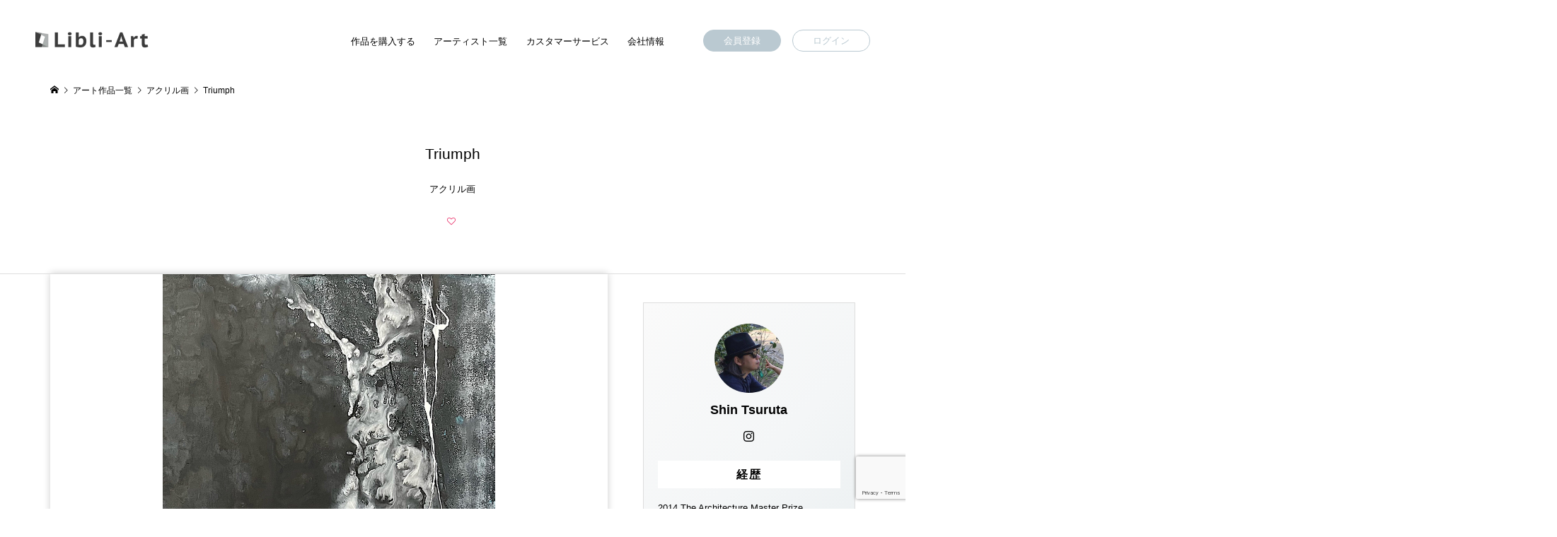

--- FILE ---
content_type: text/html; charset=UTF-8
request_url: https://art.libli.co.jp/triumph/
body_size: 24229
content:
<!DOCTYPE html>
<html lang="ja">

<head >

	<!-- Google Tag Manager -->
	<script>
		(function(w, d, s, l, i) {
			w[l] = w[l] || [];
			w[l].push({
				'gtm.start': new Date().getTime(),
				event: 'gtm.js'
			});
			var f = d.getElementsByTagName(s)[0],
				j = d.createElement(s),
				dl = l != 'dataLayer' ? '&l=' + l : '';
			j.async = true;
			j.src =
				'https://www.googletagmanager.com/gtm.js?id=' + i + dl;
			f.parentNode.insertBefore(j, f);
		})(window, document, 'script', 'dataLayer', 'GTM-N4SWPFM');
	</script>

	<meta charset="UTF-8">
	<meta name="description" content="Triumph...">
	<meta name="viewport" content="width=device-width">

	<link rel="stylesheet" href="https://use.typekit.net/eez8oyg.css">

	
	<title>Triumph | Libli-Art</title>
<meta name='robots' content='max-image-preview:large' />

<!-- Google Tag Manager for WordPress by gtm4wp.com -->
<script data-cfasync="false" data-pagespeed-no-defer>
	var gtm4wp_datalayer_name = "dataLayer";
	var dataLayer = dataLayer || [];
</script>
<!-- End Google Tag Manager for WordPress by gtm4wp.com --><link rel="alternate" type="application/rss+xml" title="Libli-Art &raquo; Triumph のコメントのフィード" href="https://art.libli.co.jp/triumph/feed/" />
<link rel="alternate" title="oEmbed (JSON)" type="application/json+oembed" href="https://art.libli.co.jp/wp-json/oembed/1.0/embed?url=https%3A%2F%2Fart.libli.co.jp%2Ftriumph%2F" />
<link rel="alternate" title="oEmbed (XML)" type="text/xml+oembed" href="https://art.libli.co.jp/wp-json/oembed/1.0/embed?url=https%3A%2F%2Fart.libli.co.jp%2Ftriumph%2F&#038;format=xml" />
		<!-- This site uses the Google Analytics by MonsterInsights plugin v9.11.1 - Using Analytics tracking - https://www.monsterinsights.com/ -->
		<!-- Note: MonsterInsights is not currently configured on this site. The site owner needs to authenticate with Google Analytics in the MonsterInsights settings panel. -->
					<!-- No tracking code set -->
				<!-- / Google Analytics by MonsterInsights -->
		<style id='wp-img-auto-sizes-contain-inline-css' type='text/css'>
img:is([sizes=auto i],[sizes^="auto," i]){contain-intrinsic-size:3000px 1500px}
/*# sourceURL=wp-img-auto-sizes-contain-inline-css */
</style>
<link rel='stylesheet' id='sbi_styles-css' href='https://art.libli.co.jp/wp/wp-content/plugins/instagram-feed/css/sbi-styles.min.css?ver=6.10.0' type='text/css' media='all' />
<style id='wp-block-library-inline-css' type='text/css'>
:root{--wp-block-synced-color:#7a00df;--wp-block-synced-color--rgb:122,0,223;--wp-bound-block-color:var(--wp-block-synced-color);--wp-editor-canvas-background:#ddd;--wp-admin-theme-color:#007cba;--wp-admin-theme-color--rgb:0,124,186;--wp-admin-theme-color-darker-10:#006ba1;--wp-admin-theme-color-darker-10--rgb:0,107,160.5;--wp-admin-theme-color-darker-20:#005a87;--wp-admin-theme-color-darker-20--rgb:0,90,135;--wp-admin-border-width-focus:2px}@media (min-resolution:192dpi){:root{--wp-admin-border-width-focus:1.5px}}.wp-element-button{cursor:pointer}:root .has-very-light-gray-background-color{background-color:#eee}:root .has-very-dark-gray-background-color{background-color:#313131}:root .has-very-light-gray-color{color:#eee}:root .has-very-dark-gray-color{color:#313131}:root .has-vivid-green-cyan-to-vivid-cyan-blue-gradient-background{background:linear-gradient(135deg,#00d084,#0693e3)}:root .has-purple-crush-gradient-background{background:linear-gradient(135deg,#34e2e4,#4721fb 50%,#ab1dfe)}:root .has-hazy-dawn-gradient-background{background:linear-gradient(135deg,#faaca8,#dad0ec)}:root .has-subdued-olive-gradient-background{background:linear-gradient(135deg,#fafae1,#67a671)}:root .has-atomic-cream-gradient-background{background:linear-gradient(135deg,#fdd79a,#004a59)}:root .has-nightshade-gradient-background{background:linear-gradient(135deg,#330968,#31cdcf)}:root .has-midnight-gradient-background{background:linear-gradient(135deg,#020381,#2874fc)}:root{--wp--preset--font-size--normal:16px;--wp--preset--font-size--huge:42px}.has-regular-font-size{font-size:1em}.has-larger-font-size{font-size:2.625em}.has-normal-font-size{font-size:var(--wp--preset--font-size--normal)}.has-huge-font-size{font-size:var(--wp--preset--font-size--huge)}.has-text-align-center{text-align:center}.has-text-align-left{text-align:left}.has-text-align-right{text-align:right}.has-fit-text{white-space:nowrap!important}#end-resizable-editor-section{display:none}.aligncenter{clear:both}.items-justified-left{justify-content:flex-start}.items-justified-center{justify-content:center}.items-justified-right{justify-content:flex-end}.items-justified-space-between{justify-content:space-between}.screen-reader-text{border:0;clip-path:inset(50%);height:1px;margin:-1px;overflow:hidden;padding:0;position:absolute;width:1px;word-wrap:normal!important}.screen-reader-text:focus{background-color:#ddd;clip-path:none;color:#444;display:block;font-size:1em;height:auto;left:5px;line-height:normal;padding:15px 23px 14px;text-decoration:none;top:5px;width:auto;z-index:100000}html :where(.has-border-color){border-style:solid}html :where([style*=border-top-color]){border-top-style:solid}html :where([style*=border-right-color]){border-right-style:solid}html :where([style*=border-bottom-color]){border-bottom-style:solid}html :where([style*=border-left-color]){border-left-style:solid}html :where([style*=border-width]){border-style:solid}html :where([style*=border-top-width]){border-top-style:solid}html :where([style*=border-right-width]){border-right-style:solid}html :where([style*=border-bottom-width]){border-bottom-style:solid}html :where([style*=border-left-width]){border-left-style:solid}html :where(img[class*=wp-image-]){height:auto;max-width:100%}:where(figure){margin:0 0 1em}html :where(.is-position-sticky){--wp-admin--admin-bar--position-offset:var(--wp-admin--admin-bar--height,0px)}@media screen and (max-width:600px){html :where(.is-position-sticky){--wp-admin--admin-bar--position-offset:0px}}
/*# sourceURL=/wp-includes/css/dist/block-library/common.min.css */
</style>
<style id='classic-theme-styles-inline-css' type='text/css'>
/*! This file is auto-generated */
.wp-block-button__link{color:#fff;background-color:#32373c;border-radius:9999px;box-shadow:none;text-decoration:none;padding:calc(.667em + 2px) calc(1.333em + 2px);font-size:1.125em}.wp-block-file__button{background:#32373c;color:#fff;text-decoration:none}
/*# sourceURL=/wp-includes/css/classic-themes.min.css */
</style>
<link rel='stylesheet' id='contact-form-7-css' href='https://art.libli.co.jp/wp/wp-content/plugins/contact-form-7/includes/css/styles.css?ver=6.1.4' type='text/css' media='all' />
<link rel='stylesheet' id='search-filter-plugin-styles-css' href='https://art.libli.co.jp/wp/wp-content/plugins/search-filter-pro/public/assets/css/search-filter.min.css?ver=2.5.1' type='text/css' media='all' />
<link rel='stylesheet' id='zoomy-style-css' href='https://art.libli.co.jp/wp/wp-content/themes/art/style.css?ver=6.9' type='text/css' media='all' />
<link rel='stylesheet' id='wp-members-css' href='https://art.libli.co.jp/wp/wp-content/plugins/wp-members/assets/css/forms/generic-no-float.min.css?ver=3.5.4.1' type='text/css' media='all' />
<link rel='stylesheet' id='usces_default_css-css' href='https://art.libli.co.jp/wp/wp-content/plugins/usc-e-shop/css/usces_default.css?ver=2.11.27.2601211' type='text/css' media='all' />
<link rel='stylesheet' id='dashicons-css' href='https://art.libli.co.jp/wp/wp-includes/css/dashicons.min.css?ver=6.9' type='text/css' media='all' />
<link rel='stylesheet' id='usces_cart_css-css' href='https://art.libli.co.jp/wp/wp-content/plugins/usc-e-shop/css/usces_cart.css?ver=2.11.27.2601211' type='text/css' media='all' />
<link rel='stylesheet' id='ari-fancybox-css' href='https://art.libli.co.jp/wp/wp-content/plugins/ari-fancy-lightbox/assets/fancybox/jquery.fancybox.min.css?ver=1.4.1' type='text/css' media='all' />
<style id='ari-fancybox-inline-css' type='text/css'>
BODY .fancybox-container{z-index:200000}BODY .fancybox-is-open .fancybox-bg{opacity:0.87}BODY .fancybox-bg {background-color:#0f0f11}BODY .fancybox-thumbs {background-color:#ffffff}
/*# sourceURL=ari-fancybox-inline-css */
</style>
<script type="text/javascript" src="https://art.libli.co.jp/wp/wp-includes/js/jquery/jquery.min.js?ver=3.7.1" id="jquery-core-js"></script>
<script type="text/javascript" src="https://art.libli.co.jp/wp/wp-includes/js/jquery/jquery-migrate.min.js?ver=3.4.1" id="jquery-migrate-js"></script>
<script type="text/javascript" id="dlm-public-js-extra">
/* <![CDATA[ */
var dlmVars = {"logStatus":"enabled","jsErrorLogging":{"status":"","url":"https://art.libli.co.jp/wp/wp-admin/admin-ajax.php","nonce":"106aed2166","action":"log_js_errors"}};
//# sourceURL=dlm-public-js-extra
/* ]]> */
</script>
<script type="text/javascript" src="https://art.libli.co.jp/wp/wp-content/plugins/debug-log-manager/assets/js/public.js?ver=2.4.3" id="dlm-public-js"></script>
<link rel="https://api.w.org/" href="https://art.libli.co.jp/wp-json/" /><link rel="alternate" title="JSON" type="application/json" href="https://art.libli.co.jp/wp-json/wp/v2/posts/1800" /><link rel="EditURI" type="application/rsd+xml" title="RSD" href="https://art.libli.co.jp/wp/xmlrpc.php?rsd" />
<meta name="generator" content="WordPress 6.9" />
<link rel="canonical" href="https://art.libli.co.jp/triumph/" />
<link rel='shortlink' href='https://art.libli.co.jp/?p=1800' />

<meta property="og:title" content="Triumph">
<meta property="og:type" content="product">
<meta property="og:description" content="Triumph">
<meta property="og:url" content="https://art.libli.co.jp/triumph/">
<meta property="og:image" content="https://art.libli.co.jp/wp/wp-content/uploads/2022/09/usqnurqc-150x150.jpg">
<meta property="og:site_name" content="Libli-Art">
<!-- Google Tag Manager for WordPress by gtm4wp.com -->
<!-- GTM Container placement set to off -->
<script data-cfasync="false" data-pagespeed-no-defer type="text/javascript">
	var dataLayer_content = {"pagePostType":"post","pagePostType2":"single-post","pageCategory":["%e3%82%a2%e3%82%af%e3%83%aa%e3%83%ab%e7%94%bb","item"],"pageAttributes":["shin-tsuruta"],"pagePostAuthor":"shintsuruta"};
	dataLayer.push( dataLayer_content );
</script>
<script data-cfasync="false" data-pagespeed-no-defer type="text/javascript">
	console.warn && console.warn("[GTM4WP] Google Tag Manager container code placement set to OFF !!!");
	console.warn && console.warn("[GTM4WP] Data layer codes are active but GTM container must be loaded using custom coding !!!");
</script>
<!-- End Google Tag Manager for WordPress by gtm4wp.com -->			<!-- WCEX_Google_Analytics_4 plugins -->
			<!-- Global site tag (gtag.js) - Google Analytics -->
			<script async src="https://www.googletagmanager.com/gtag/js?id=G-QB431H9JTW"></script>
			<script>
				window.dataLayer = window.dataLayer || [];
				function gtag(){dataLayer.push(arguments);}
				gtag('js', new Date());

				gtag('config', 'G-QB431H9JTW');
			</script>
						<!-- WCEX_Google_Analytics_4 plugins -->
			<!-- Google Tag Manager -->
			<script>(function(w,d,s,l,i){w[l]=w[l]||[];w[l].push({'gtm.start':
				new Date().getTime(),event:'gtm.js'});var f=d.getElementsByTagName(s)[0],
				j=d.createElement(s),dl=l!='dataLayer'?'&l='+l:'';j.async=true;j.src=
				'https://www.googletagmanager.com/gtm.js?id='+i+dl;f.parentNode.insertBefore(j,f);
				})(window,document,'script','dataLayer','GTM-N4SWPFM');</script>
			<!-- End Google Tag Manager -->
			<meta name="facebook-domain-verification" content="6doiwdizru6qx0jy88jf1uoytdvjbw" />		<style>
		.p-headline,
		.p-breadcrumb__item a:hover,
		.p-button-follow,
		.p-has-icon::before,
		.p-social-nav a:hover,
		.p-archive-information__item-date,
		.p-index-newsticker__item-date,
		.p-member-page-header__title,
		.p-member-page-headline--color,
		.p-widget__title,
		.p-widget-categories .toggle-children:hover {
			color: #bac9d1;
		}

		.p-button,
		.p-header-member-menu__item.has-bg a,
		.p-category-item,
		.p-page-links>span,
		.p-author .p-social-nav__item--url a,
		.p-author__list-tab_badge,
		.slick-dots li.slick-active button,
		.slick-dots li:hover button {
			background-color: #bac9d1;
		}

		.p-button-follow {
			border-color: #bac9d1;
		}

		a.p-button-follow:hover,
		a.p-button-following:hover,
		.p-pager__item .current,
		.p-page-links a:hover,
		.p-pager__item a:hover,
		.slick-dots li.slick-active button {
			background-color: #bac9d1;
			border-color: #bac9d1;
		}

		.p-author__list-tab,
		.p-member-news__item.is-unread,
		.p-widget-categories li a:hover {
			background-color: rgba(186, 201, 209, 0.15);
		}

		.p-blog-archive__sort-item.is-active,
		.p-blog-archive__sort-item:hover {
			background: #bac9d1;
			border-color: #bac9d1 !important;
		}

		a:hover,
		.p-body a:hover,
		a:hover .p-article__title,
		.p-article__author:hover .p-article__author-name,
		a.p-has-icon:hover::before,
		.p-user-list__search-submit:hover,
		.p-widget .searchform #searchsubmit:hover,
		.p-widget-search .p-widget-search__submit:hover,
		.c-entry-nav__item a:hover,
		.p-modal__close:hover {
			color: #bac9d1;
		}

		.p-button:hover,
		.p-header-member-menu__item.has-bg a:hover,
		.p-category-item:hover,
		.p-author .p-social-nav__item--url a:hover,
		.p-author__list-tab:hover,
		.p-article__edit-button:hover,
		.p-article__delete-button:hover,
		.p-membership-form__overlay-button:hover,
		.c-comment__form-submit:hover,
		c-comment__password-protected,
		.c-pw__btn--register,
		.c-pw__btn {
			background-color: #bac9d1;
		}

		.p-membership-form__image-upload-tiny__label:hover,
		.c-comment__tab-item.is-active a,
		.c-comment__tab-item a:hover,
		.c-comment__tab-item.is-active p {
			background-color: #bac9d1;
			border-color: #bac9d1;
		}

		.c-comment__tab-item.is-active a:after,
		.c-comment__tab-item.is-active p:after {
			border-top-color: #bac9d1;
		}

		.p-body a {
			color: #0093c5;
		}

		body,
		input,
		textarea {
			font-family: "Segoe UI", Verdana, "游ゴシック", YuGothic, "Hiragino Kaku Gothic ProN", Meiryo, sans-serif;
		}

		.p-logo,
		.p-entry__title,
		.p-entry-photo__title,
		.p-headline,
		.p-headline-photo,
		.p-page-header__title,
		.p-cb__item-headline,
		.p-widget__title,
		.p-sidemenu-categories-title {
			font-family: "Segoe UI", Verdana, "游ゴシック", YuGothic, "Hiragino Kaku Gothic ProN", Meiryo, sans-serif;
					}

		.c-load--type1 {
			border: 3px solid rgba(153, 153, 153, 0.2);
			border-top-color: #000000;
		}

		.p-hover-effect--type1:hover img {
			-webkit-transform: scale(1.2) rotate(2deg);
			-moz-transform: scale(1.2) rotate(2deg);
			-ms-transform: scale(1.2) rotate(2deg);
			transform: scale(1.2) rotate(2deg);
		}

		.p-hover-effect--type2 img {
			margin-left: -8px;
		}

		.p-hover-effect--type2:hover img {
			margin-left: 8px;
		}

		.p-hover-effect--type2:hover .p-hover-effect__image {
			background: #000000;
		}

		.p-hover-effect--type2:hover img {
			opacity: 0.5		}

		.p-hover-effect--type3:hover .p-hover-effect__image {
			background: #000000;
		}

		.p-hover-effect--type3:hover img {
			opacity: 0.5;
		}

		.p-entry__title {
			font-size: 25px;
		}

		.p-entry__title,
		.p-article-post__title,
		.p-article__title {
			color: #000000;
		}

		.p-entry__body {
			color: #000000;
			font-size: 15px;
		}

		.p-entry-photo__title {
			font-size: 36px;
		}

		.p-entry-photo__title,
		.p-article-photo__title {
			color: #000000;
		}

		.p-entry-photo__body {
			color: #000000;
			font-size: 16px;
		}

		.p-headline-photo__author {
			background-color: #000000;
			color: #ffffff;
		}

		.p-headline-photo__comment {
			background-color: #000000;
			color: #ffffff;
		}

		.p-entry-information__body {
			color: #000000;
			font-size: 15px;
		}

		.l-header__bar {
			background: rgba(255, 255, 255, 1);
		}

		body.l-header__fix .is-header-fixed .l-header__bar {
			background: rgba(255, 255, 255, 0.8);
		}

		.l-header__bar a {
			color: #000000;
		}

		.l-header__bar a:hover,
		.p-header-member-menu__item a:hover {
			color: #0093c5;
		}

		.p-header__logo--text {
			font-size: 30px;
		}

		.p-siteinfo__title {
			font-size: 30px;
		}

		.p-member-menu {
			background-color: #222222 !important;
		}

		.p-member-menu__item a {
			color: #ffffff;
		}

		.p-member-menu__item a:hover,
		.p-member-menu__item.is-active a {
			color: #0093c5;
		}

		.p-member-menu__item-badge {
			background-color: #0093c5;
			color: #ffffff;
		}

		.p-sidemnu {
			background-color: #222222;
		}

		.p-sidemnu,
		.p-sidemnu a,
		.p-sidemnu .p-widget__title {
			color: #ffffff;
		}

		.p-sidemnu a:hover,
		.p-sidemnu .current-cat a {
			color: #0093c5;
		}

		.p-sidemenu-categories-title,
		.p-sidemnu .p-widget__title {
			background-color: #0093c5;
			color: #ffffff;
		}

		.p-copyright {
			background-color: #ffffff;
			color: #808080;
		}

		@media (min-width: 992px) {
			.l-header__bar {
				background-color: rgba(255, 255, 255, 1);
			}

			.p-pagetop a:hover {
				background-color: #bac9d1;
				border-color: #bac9d1;
			}
		}

		@media only screen and (max-width: 991px) {
			.p-header__logo--text {
				font-size: 24px;
			}

			.p-pagetop a {
				background-color: #bac9d1;
			}

			.p-pagetop a:hover {
				background-color: #bac9d1;
			}

			.p-siteinfo__title {
				font-size: 24px;
			}

			.p-entry__title {
				font-size: 22px;
			}

			.p-entry__body {
				font-size: 15px;
			}

			.p-entry-photo__title {
				font-size: 22px;
			}

			.p-entry-photo__body {
				font-size: 14px;
			}

			.p-entry-information__title {
				font-size: 22px;
			}

			.p-entry-information__body {
				font-size: 15px;
			}

					}

		#site_info_widget-2 .p-siteinfo__button { background: #0093c5; color: #ffffff; }
#site_info_widget-2 .p-siteinfo__button:hover { background: #027197; color: #ffffff; }
	</style>
<style type="text/css">

</style>
<noscript><style>.lazyload[data-src]{display:none !important;}</style></noscript><style>.lazyload{background-image:none !important;}.lazyload:before{background-image:none !important;}</style><link rel="icon" href="https://art.libli.co.jp/wp/wp-content/uploads/2022/07/cropped-favicon-32x32.png" sizes="32x32" />
<link rel="icon" href="https://art.libli.co.jp/wp/wp-content/uploads/2022/07/cropped-favicon-192x192.png" sizes="192x192" />
<link rel="apple-touch-icon" href="https://art.libli.co.jp/wp/wp-content/uploads/2022/07/cropped-favicon-180x180.png" />
<meta name="msapplication-TileImage" content="https://art.libli.co.jp/wp/wp-content/uploads/2022/07/cropped-favicon-270x270.png" />
		<style type="text/css" id="wp-custom-css">
			/*ffw-inline-css*/#fax_row,#memberinfo #fax_row,.fax-row{display:none;}
		</style>
		
	
	<!-- Global site tag (gtag.js) - Google Ads: 10936279784 -->
	<script async src="https://www.googletagmanager.com/gtag/js?id=AW-10936279784"></script>
	<script>
		window.dataLayer = window.dataLayer || [];

		function gtag() {
			dataLayer.push(arguments);
		}
		gtag('js', new Date());

		gtag('config', 'AW-10936279784');
	</script>

</head>

<body class="wp-singular post-template-default single single-post postid-1800 single-format-standard wp-theme-art l-header--type2 l-header--type2--mobile l-header__fix l-header__fix--mobile guest">

	<!-- Google Tag Manager (noscript) -->
	<noscript><iframe src="https://www.googletagmanager.com/ns.html?id=GTM-N4SWPFM" height="0" width="0" style="display:none;visibility:hidden"></iframe></noscript>
	<!-- End Google Tag Manager (noscript) -->

	
	
					<div class="layer_close"></div>
			<!--/.layer_close-->
		
		<header id="js-header" class="l-header">
			<div class="header-inner">
				<div class="l-header__bar l-header__bar--mobile p-header__bar">
											<div class="p-logo p-header__logo p-header__logo--retina">
							<a href="https://art.libli.co.jp/"><img src="[data-uri]" alt="Libli-Art"  width="160" data-src="https://art.libli.co.jp/wp/wp-content/uploads/2022/07/logo.webp" decoding="async" class="lazyload" data-eio-rwidth="320" data-eio-rheight="69"><noscript><img src="https://art.libli.co.jp/wp/wp-content/uploads/2022/07/logo.webp" alt="Libli-Art"  width="160" data-eio="l"></noscript></a>
						</div>
											<div class="p-logo p-header__logo--mobile p-header__logo--retina">
							<a href="https://art.libli.co.jp/"><img src="[data-uri]" alt="Libli-Art"  width="160" data-src="https://art.libli.co.jp/wp/wp-content/uploads/2022/07/logo.webp" decoding="async" class="lazyload" data-eio-rwidth="320" data-eio-rheight="69"><noscript><img src="https://art.libli.co.jp/wp/wp-content/uploads/2022/07/logo.webp" alt="Libli-Art"  width="160" data-eio="l"></noscript></a>
						</div>
					
					<div class="header-nav-wrap">
						<nav role="navigation">

							<div class="menu-gnav-container"><ul id="menu-gnav" class="nav"><li id="menu-item-208" class="menu-item menu-item-type-post_type menu-item-object-page current_page_parent menu-item-has-children menu-item-208"><a href="https://art.libli.co.jp/art/">作品を購入する</a>
<ul class="sub-menu">
	<li id="menu-item-781" class="menu-item menu-item-type-post_type menu-item-object-page current_page_parent menu-item-781"><a href="https://art.libli.co.jp/art/">アート作品一覧</a></li>
	<li id="menu-item-783" class="menu-item menu-item-type-taxonomy menu-item-object-category current-post-ancestor menu-item-783"><a href="https://art.libli.co.jp/category/item/%e7%b5%b5%e7%94%bb/">絵画</a></li>
	<li id="menu-item-788" class="menu-item menu-item-type-taxonomy menu-item-object-category menu-item-788"><a href="https://art.libli.co.jp/category/item/%e3%82%a4%e3%83%a9%e3%82%b9%e3%83%88/">イラスト</a></li>
	<li id="menu-item-784" class="menu-item menu-item-type-taxonomy menu-item-object-category menu-item-784"><a href="https://art.libli.co.jp/category/item/%e5%bd%ab%e5%88%bb%e3%83%bb%e7%ab%8b%e4%bd%93/">彫刻・立体</a></li>
	<li id="menu-item-785" class="menu-item menu-item-type-taxonomy menu-item-object-category menu-item-785"><a href="https://art.libli.co.jp/category/item/%e5%86%99%e7%9c%9f%e3%83%bb%e3%82%a2%e3%83%bc%e3%83%88%e3%83%95%e3%82%a9%e3%83%88/">写真・アートフォト</a></li>
	<li id="menu-item-786" class="menu-item menu-item-type-taxonomy menu-item-object-category menu-item-786"><a href="https://art.libli.co.jp/category/item/%e5%88%87%e3%82%8a%e7%b5%b5%e3%83%bb%e3%83%9a%e3%83%bc%e3%83%91%e3%83%bc%e3%82%a2%e3%83%bc%e3%83%88/">切り絵・ペーパーアート</a></li>
	<li id="menu-item-787" class="menu-item menu-item-type-taxonomy menu-item-object-category menu-item-787"><a href="https://art.libli.co.jp/category/item/%e7%89%88%e7%94%bb%e3%83%bb%e3%83%9e%e3%83%ab%e3%83%81%e3%83%97%e3%83%ab/">版画・マルチプル</a></li>
</ul>
</li>
<li id="menu-item-3473" class="menu-item menu-item-type-post_type menu-item-object-page menu-item-3473"><a href="https://art.libli.co.jp/artist_list/">アーティスト一覧</a></li>
<li id="menu-item-789" class="menu-item menu-item-type-post_type menu-item-object-page menu-item-has-children menu-item-789"><a href="https://art.libli.co.jp/terms/">カスタマーサービス</a>
<ul class="sub-menu">
	<li id="menu-item-790" class="menu-item menu-item-type-post_type menu-item-object-page menu-item-790"><a href="https://art.libli.co.jp/terms/">利用規約</a></li>
	<li id="menu-item-938" class="menu-item menu-item-type-post_type menu-item-object-page menu-item-938"><a href="https://art.libli.co.jp/commercial/">特定商取引法に基づく表記</a></li>
	<li id="menu-item-791" class="menu-item menu-item-type-post_type menu-item-object-page menu-item-791"><a href="https://art.libli.co.jp/privacy-policy/">プライバシーポリシー</a></li>
	<li id="menu-item-792" class="menu-item menu-item-type-post_type menu-item-object-page menu-item-792"><a href="https://art.libli.co.jp/about-delivery-returns/">配送・返品について</a></li>
	<li id="menu-item-794" class="menu-item menu-item-type-post_type menu-item-object-page menu-item-794"><a href="https://art.libli.co.jp/packing-guidelines/">梱包ガイドライン</a></li>
	<li id="menu-item-934" class="menu-item menu-item-type-post_type menu-item-object-page menu-item-934"><a href="https://art.libli.co.jp/framing-service/">額装サービス</a></li>
	<li id="menu-item-793" class="menu-item menu-item-type-post_type menu-item-object-page menu-item-793"><a href="https://art.libli.co.jp/faq/">よくあるご質問</a></li>
	<li id="menu-item-795" class="menu-item menu-item-type-post_type menu-item-object-page menu-item-795"><a href="https://art.libli.co.jp/contact/">各種お問い合わせ</a></li>
</ul>
</li>
<li id="menu-item-3766" class="menu-item menu-item-type-custom menu-item-object-custom menu-item-has-children menu-item-3766"><a href="https://libli.info/">会社情報</a>
<ul class="sub-menu">
	<li id="menu-item-3757" class="menu-item menu-item-type-custom menu-item-object-custom menu-item-3757"><a href="https://libli.info/">会社概要</a></li>
	<li id="menu-item-3765" class="menu-item menu-item-type-post_type menu-item-object-page menu-item-3765"><a href="https://art.libli.co.jp/about/">Libli-Art について</a></li>
</ul>
</li>
</ul></div>
						</nav>
					</div>
					<!--/.header-nav-wrap-->

					<div class="header-btn-wrap">
						<ul>

							
								<li class="create">
									<a class="btn" href="https://art.libli.co.jp/create-select/">会員登録</a>
								</li>

							
							
								<li class="login">
									<a class="btn" href="https://art.libli.co.jp/login-select/">ログイン</a>
								</li>

							
						</ul>
					</div>
					<!--/.header-btn-wrap-->

				</div>
				<!--/.l-header__bar-->
			</div>
			<!--/.header-inner-->

		</header>
	<main class="l-main">
			<div class="l-inner">

			<div class="p-breadcrumb c-breadcrumb">
	<ul class="p-breadcrumb__inner c-breadcrumb__inner l-inner" itemscope itemtype="http://schema.org/BreadcrumbList">
		<li class="p-breadcrumb__item c-breadcrumb__item p-breadcrumb__item--home c-breadcrumb__item--home" itemprop="itemListElement" itemscope itemtype="http://schema.org/ListItem">
			<a href="https://art.libli.co.jp/" itemscope itemtype="http://schema.org/Thing" itemprop="item" itemid="https://art.libli.co.jp/"><span itemprop="name">HOME</span></a>
			<meta itemprop="position" content="1">
		</li>
						<li class="p-breadcrumb__item c-breadcrumb__item" itemprop="itemListElement" itemscope itemtype="http://schema.org/ListItem">
					<a href="https://art.libli.co.jp/art/" itemscope itemtype="http://schema.org/Thing" itemprop="item" itemid="https://art.libli.co.jp/art/">
						<span itemprop="name">アート作品一覧</span>
					</a>
					<meta itemprop="position" content="2">
				</li>
							<li class="p-breadcrumb__item c-breadcrumb__item" itemprop="itemListElement" itemscope itemtype="http://schema.org/ListItem">
					<a href="https://art.libli.co.jp/category/item/%e7%b5%b5%e7%94%bb/%e3%82%a2%e3%82%af%e3%83%aa%e3%83%ab%e7%94%bb/" itemscope itemtype="http://schema.org/Thing" itemprop="item" itemid="https://art.libli.co.jp/category/item/%e7%b5%b5%e7%94%bb/%e3%82%a2%e3%82%af%e3%83%aa%e3%83%ab%e7%94%bb/"><span itemprop="name">アクリル画</span></a>					<meta itemprop="position" content="3">
				</li>
						<li class="p-breadcrumb__item c-breadcrumb__item">
				<span itemprop="name">Triumph</span>
			</li>
			</ul>
</div>

							<h1 class="p-entry__title">Triumph</h1>
									<ul class="p-entry__meta_top">
													<li>
								アクリル画							</li>
											</ul>
			
			
			<p class="count_good count_good_single">
				<a class="p-has-icon p-icon-like js-toggle-like" href="#" data-post-id="1800"></a>
			</p>

			<div class="content-wrap_single01">

				<div class="l-2columns">
					<article class="p-entry l-primary">
						

							<div class="gallery">
								<div>

									<ul id="photo-gallery" class="photo-gallery">

																					<li class="item0">
												<a class="fancybox" href="https://art.libli.co.jp/wp/wp-content/uploads/2022/09/usqnurqc.jpg">
													<div class="inner p-entry__thumbnail itemimg">
														<img src="[data-uri]" alt="Triumph" data-src="https://art.libli.co.jp/wp/wp-content/uploads/2022/09/usqnurqc.jpg" decoding="async" class="lazyload" data-eio-rwidth="1856" data-eio-rheight="1920"><noscript><img src="https://art.libli.co.jp/wp/wp-content/uploads/2022/09/usqnurqc.jpg" alt="Triumph" data-eio="l"></noscript>													</div>
													<!--/.inner-->
												</a>
											</li>
										
																				
												<li class="item1">
													<a class="fancybox" href="https://art.libli.co.jp/wp/wp-content/uploads/2022/09/jtsz4uxr.jpg">
														<div class="inner p-entry__thumbnail itemimg">
															<img src="[data-uri]" alt="" data-src="https://art.libli.co.jp/wp/wp-content/uploads/2022/09/jtsz4uxr.jpg" decoding="async" class="lazyload" data-eio-rwidth="1060" data-eio-rheight="1707"><noscript><img src="https://art.libli.co.jp/wp/wp-content/uploads/2022/09/jtsz4uxr.jpg" alt="" data-eio="l"></noscript>
														</div>
														<!--/.inner-->
													</a>
												</li>

																																
												<li class="item2">
													<a class="fancybox" href="https://art.libli.co.jp/wp/wp-content/uploads/2022/09/eu7uj6e3.jpg">
														<div class="inner p-entry__thumbnail itemimg">
															<img src="[data-uri]" alt="" data-src="https://art.libli.co.jp/wp/wp-content/uploads/2022/09/eu7uj6e3.jpg" decoding="async" class="lazyload" data-eio-rwidth="2500" data-eio-rheight="1875"><noscript><img src="https://art.libli.co.jp/wp/wp-content/uploads/2022/09/eu7uj6e3.jpg" alt="" data-eio="l"></noscript>
														</div>
														<!--/.inner-->
													</a>
												</li>

																																
												<li class="item3">
													<a class="fancybox" href="https://art.libli.co.jp/wp/wp-content/uploads/2022/09/guds04iw.jpg">
														<div class="inner p-entry__thumbnail itemimg">
															<img src="[data-uri]" alt="" data-src="https://art.libli.co.jp/wp/wp-content/uploads/2022/09/guds04iw.jpg" decoding="async" class="lazyload" data-eio-rwidth="2500" data-eio-rheight="1875"><noscript><img src="https://art.libli.co.jp/wp/wp-content/uploads/2022/09/guds04iw.jpg" alt="" data-eio="l"></noscript>
														</div>
														<!--/.inner-->
													</a>
												</li>

																																																					
									</ul>

									<ul id="photo-thumb" class="photo-thumb">

																					<li class="thumb0">
												<div class="inner">
													<img src="[data-uri]" alt="Triumph" data-src="https://art.libli.co.jp/wp/wp-content/uploads/2022/09/usqnurqc.jpg" decoding="async" class="lazyload" data-eio-rwidth="1856" data-eio-rheight="1920"><noscript><img src="https://art.libli.co.jp/wp/wp-content/uploads/2022/09/usqnurqc.jpg" alt="Triumph" data-eio="l"></noscript>												</div>
												<!--/.inner-->
											</li>
										
																				
												<li class="thumb1">
													<div class="inner">
														<img src="[data-uri]" alt="" data-src="https://art.libli.co.jp/wp/wp-content/uploads/2022/09/jtsz4uxr.jpg" decoding="async" class="lazyload" data-eio-rwidth="1060" data-eio-rheight="1707"><noscript><img src="https://art.libli.co.jp/wp/wp-content/uploads/2022/09/jtsz4uxr.jpg" alt="" data-eio="l"></noscript>
													</div>
													<!--/.inner-->
												</li>

																																
												<li class="thumb2">
													<div class="inner">
														<img src="[data-uri]" alt="" data-src="https://art.libli.co.jp/wp/wp-content/uploads/2022/09/eu7uj6e3.jpg" decoding="async" class="lazyload" data-eio-rwidth="2500" data-eio-rheight="1875"><noscript><img src="https://art.libli.co.jp/wp/wp-content/uploads/2022/09/eu7uj6e3.jpg" alt="" data-eio="l"></noscript>
													</div>
													<!--/.inner-->
												</li>

																																
												<li class="thumb3">
													<div class="inner">
														<img src="[data-uri]" alt="" data-src="https://art.libli.co.jp/wp/wp-content/uploads/2022/09/guds04iw.jpg" decoding="async" class="lazyload" data-eio-rwidth="2500" data-eio-rheight="1875"><noscript><img src="https://art.libli.co.jp/wp/wp-content/uploads/2022/09/guds04iw.jpg" alt="" data-eio="l"></noscript>
													</div>
													<!--/.inner-->
												</li>

																																																					
									</ul>

								</div>
							</div><!-- /.gallery -->

							
						

						<div id="content" class="two-column">
							<div class="catbox">

								<div class="post-1800 post type-post status-publish format-standard has-post-thumbnail hentry category-36 category-item tag-shin-tsuruta" id="post-1800">
									<div class="storycontent">

																				
																																	
													<div id="itempage">

																													<!--1SKU-->

															
																
																	<div class="item-info-wrap01">

																																					<p class="inner-text text_price">
																				価格（税込）
																				<span class="large">¥
																					50,000																				</span>
																			</p>
																		
																		
																		<div class="btn-wrap">
																			<form action="https://art.libli.co.jp/usces-cart/" method="post">
																																								<div class="skuform" align="right">
																																											<table class='item_option'>
																							<caption>オプションを指定してください。</caption>
																																															<tr>
																									<th>額装名</th>
																									<td>
<label for='itemOption[1800][1800][%E9%A1%8D%E8%A3%85%E5%90%8D]' class='iopt_label'></label>

<input name='itemOption[1800][1800][%E9%A1%8D%E8%A3%85%E5%90%8D]' type='text' id='itemOption[1800][1800][%E9%A1%8D%E8%A3%85%E5%90%8D]' class='iopt_text' onKeyDown="if (event.keyCode == 13) {return false;}" value="" />
</td>
																								</tr>
																																															<tr>
																									<th>額装サイズ（キャンバス・パネル）</th>
																									<td>
<label for='itemOption[1800][1800][%E9%A1%8D%E8%A3%85%E3%82%B5%E3%82%A4%E3%82%BA%EF%BC%88%E3%82%AD%E3%83%A3%E3%83%B3%E3%83%90%E3%82%B9%E3%83%BB%E3%83%91%E3%83%8D%E3%83%AB%EF%BC%89]' class='iopt_label'></label>

<select name='itemOption[1800][1800][%E9%A1%8D%E8%A3%85%E3%82%B5%E3%82%A4%E3%82%BA%EF%BC%88%E3%82%AD%E3%83%A3%E3%83%B3%E3%83%90%E3%82%B9%E3%83%BB%E3%83%91%E3%83%8D%E3%83%AB%EF%BC%89]' id='itemOption[1800][1800][%E9%A1%8D%E8%A3%85%E3%82%B5%E3%82%A4%E3%82%BA%EF%BC%88%E3%82%AD%E3%83%A3%E3%83%B3%E3%83%90%E3%82%B9%E3%83%BB%E3%83%91%E3%83%8D%E3%83%AB%EF%BC%89]' class='iopt_select' onKeyDown="if (event.keyCode == 13) {return false;}">
	<option value='なし' selected="selected">なし</option>
	<option value='100x100'>100x100</option>
	<option value='100x150'>100x150</option>
	<option value='100x200'>100x200</option>
	<option value='100x250'>100x250</option>
	<option value='100x300'>100x300</option>
	<option value='100x350'>100x350</option>
	<option value='100x400'>100x400</option>
	<option value='100x450'>100x450</option>
	<option value='100x500'>100x500</option>
	<option value='100x550'>100x550</option>
	<option value='100x600'>100x600</option>
	<option value='100x650'>100x650</option>
	<option value='100x700'>100x700</option>
	<option value='100x750'>100x750</option>
	<option value='100x800'>100x800</option>
	<option value='100x850'>100x850</option>
	<option value='100x900'>100x900</option>
	<option value='100x950'>100x950</option>
	<option value='150x150'>150x150</option>
	<option value='150x200'>150x200</option>
	<option value='150x250'>150x250</option>
	<option value='150x300'>150x300</option>
	<option value='150x350'>150x350</option>
	<option value='150x400'>150x400</option>
	<option value='150x450'>150x450</option>
	<option value='150x500'>150x500</option>
	<option value='150x550'>150x550</option>
	<option value='150x600'>150x600</option>
	<option value='150x650'>150x650</option>
	<option value='150x700'>150x700</option>
	<option value='150x750'>150x750</option>
	<option value='150x800'>150x800</option>
	<option value='150x850'>150x850</option>
	<option value='150x900'>150x900</option>
	<option value='150x950'>150x950</option>
	<option value='200x200'>200x200</option>
	<option value='200x250'>200x250</option>
	<option value='200x300'>200x300</option>
	<option value='200x350'>200x350</option>
	<option value='200x400'>200x400</option>
	<option value='200x450'>200x450</option>
	<option value='200x500'>200x500</option>
	<option value='200x550'>200x550</option>
	<option value='200x600'>200x600</option>
	<option value='200x650'>200x650</option>
	<option value='200x700'>200x700</option>
	<option value='200x750'>200x750</option>
	<option value='200x800'>200x800</option>
	<option value='200x850'>200x850</option>
	<option value='200x900'>200x900</option>
	<option value='200x950'>200x950</option>
	<option value='250x250'>250x250</option>
	<option value='250x300'>250x300</option>
	<option value='250x350'>250x350</option>
	<option value='250x400'>250x400</option>
	<option value='250x450'>250x450</option>
	<option value='250x500'>250x500</option>
	<option value='250x550'>250x550</option>
	<option value='250x600'>250x600</option>
	<option value='250x650'>250x650</option>
	<option value='250x700'>250x700</option>
	<option value='250x750'>250x750</option>
	<option value='250x800'>250x800</option>
	<option value='250x850'>250x850</option>
	<option value='250x900'>250x900</option>
	<option value='250x950'>250x950</option>
	<option value='300x300'>300x300</option>
	<option value='300x350'>300x350</option>
	<option value='300x400'>300x400</option>
	<option value='300x450'>300x450</option>
	<option value='300x500'>300x500</option>
	<option value='300x550'>300x550</option>
	<option value='300x600'>300x600</option>
	<option value='300x650'>300x650</option>
	<option value='300x700'>300x700</option>
	<option value='300x750'>300x750</option>
	<option value='300x800'>300x800</option>
	<option value='300x850'>300x850</option>
	<option value='300x900'>300x900</option>
	<option value='300x950'>300x950</option>
	<option value='350x350'>350x350</option>
	<option value='350x400'>350x400</option>
	<option value='350x450'>350x450</option>
	<option value='350x500'>350x500</option>
	<option value='350x550'>350x550</option>
	<option value='350x600'>350x600</option>
	<option value='350x650'>350x650</option>
	<option value='350x700'>350x700</option>
	<option value='350x750'>350x750</option>
	<option value='350x800'>350x800</option>
	<option value='350x850'>350x850</option>
	<option value='350x900'>350x900</option>
	<option value='350x950'>350x950</option>
	<option value='400x400'>400x400</option>
	<option value='400x450'>400x450</option>
	<option value='400x500'>400x500</option>
	<option value='400x550'>400x550</option>
	<option value='400x600'>400x600</option>
	<option value='400x650'>400x650</option>
	<option value='400x700'>400x700</option>
	<option value='400x750'>400x750</option>
	<option value='400x800'>400x800</option>
	<option value='400x850'>400x850</option>
	<option value='400x900'>400x900</option>
	<option value='400x950'>400x950</option>
	<option value='450x450'>450x450</option>
	<option value='450x500'>450x500</option>
	<option value='450x550'>450x550</option>
	<option value='450x600'>450x600</option>
	<option value='450x650'>450x650</option>
	<option value='450x700'>450x700</option>
	<option value='450x750'>450x750</option>
	<option value='450x800'>450x800</option>
	<option value='450x850'>450x850</option>
	<option value='450x900'>450x900</option>
	<option value='450x950'>450x950</option>
	<option value='500x500'>500x500</option>
	<option value='500x550'>500x550</option>
	<option value='500x600'>500x600</option>
	<option value='500x650'>500x650</option>
	<option value='500x700'>500x700</option>
	<option value='500x750'>500x750</option>
	<option value='500x800'>500x800</option>
	<option value='500x850'>500x850</option>
	<option value='500x900'>500x900</option>
	<option value='500x950'>500x950</option>
	<option value='550x550'>550x550</option>
	<option value='550x600'>550x600</option>
	<option value='550x650'>550x650</option>
	<option value='550x700'>550x700</option>
	<option value='550x750'>550x750</option>
	<option value='550x800'>550x800</option>
	<option value='550x850'>550x850</option>
	<option value='550x900'>550x900</option>
	<option value='550x950'>550x950</option>
	<option value='600x600'>600x600</option>
	<option value='600x650'>600x650</option>
	<option value='600x700'>600x700</option>
	<option value='600x750'>600x750</option>
	<option value='600x800'>600x800</option>
	<option value='600x850'>600x850</option>
	<option value='600x900'>600x900</option>
	<option value='600x950'>600x950</option>
	<option value='650x650'>650x650</option>
	<option value='650x700'>650x700</option>
	<option value='650x750'>650x750</option>
	<option value='650x800'>650x800</option>
	<option value='650x850'>650x850</option>
	<option value='650x900'>650x900</option>
	<option value='650x950'>650x950</option>
	<option value='700x700'>700x700</option>
	<option value='700x750'>700x750</option>
	<option value='700x800'>700x800</option>
	<option value='700x850'>700x850</option>
	<option value='700x900'>700x900</option>
	<option value='700x950'>700x950</option>
	<option value='750x750'>750x750</option>
	<option value='750x800'>750x800</option>
	<option value='750x850'>750x850</option>
	<option value='750x900'>750x900</option>
	<option value='800x800'>800x800</option>
	<option value='800x850'>800x850</option>
</select>
</td>
																								</tr>
																																													</table>

																						
<!-- 額装オプション -->
	<div class="picture_frame">
		<p class="heading">額装オプション</p>

		<p class="text text01">
			<a href="https://art.libli.co.jp/framing-service/#frame-list">額縁一覧はこちら</a>
		</p>

		<div class="picture_frame__trigger">
			<a href="#" id="pictureFrameText" onclick="return openFrameSelect()">
				額装を選択
			</a>
		</div>
		<ul class="picture_frames" id="pictureFrames">
			<li class="picture_frames__item">
				<a class="picture_frames__frame" href="#" onclick="return selectFrame('')">
					額装なし
				</a>
			</li>
			<!-- 額装選択 -->
												<li class="picture_frames__item picture_frames__item--option">
						<a class="picture_frames__frame" href="#" onclick="return selectFrame('4568', '727', '727')">
															<img src="[data-uri]" alt="" data-src="https://art.libli.co.jp/wp/wp-content/uploads/2022/07/4568-1.jpg" decoding="async" class="lazyload" data-eio-rwidth="1000" data-eio-rheight="1000"><noscript><img src="https://art.libli.co.jp/wp/wp-content/uploads/2022/07/4568-1.jpg" alt="" data-eio="l"></noscript>
														<span class="picture_frames__frame__name">4568</span>
						</a>
					</li>
									<li class="picture_frames__item picture_frames__item--option">
						<a class="picture_frames__frame" href="#" onclick="return selectFrame('4560', '727', '727')">
															<img src="[data-uri]" alt="" data-src="https://art.libli.co.jp/wp/wp-content/uploads/2022/07/4560-1.jpg" decoding="async" class="lazyload" data-eio-rwidth="1000" data-eio-rheight="1000"><noscript><img src="https://art.libli.co.jp/wp/wp-content/uploads/2022/07/4560-1.jpg" alt="" data-eio="l"></noscript>
														<span class="picture_frames__frame__name">4560</span>
						</a>
					</li>
									<li class="picture_frames__item picture_frames__item--option">
						<a class="picture_frames__frame" href="#" onclick="return selectFrame('4559', '727', '727')">
															<img src="[data-uri]" alt="" data-src="https://art.libli.co.jp/wp/wp-content/uploads/2022/07/4559-1.jpg" decoding="async" class="lazyload" data-eio-rwidth="1000" data-eio-rheight="1000"><noscript><img src="https://art.libli.co.jp/wp/wp-content/uploads/2022/07/4559-1.jpg" alt="" data-eio="l"></noscript>
														<span class="picture_frames__frame__name">4559</span>
						</a>
					</li>
									<li class="picture_frames__item picture_frames__item--option">
						<a class="picture_frames__frame" href="#" onclick="return selectFrame('4557', '727', '727')">
															<img src="[data-uri]" alt="" data-src="https://art.libli.co.jp/wp/wp-content/uploads/2022/07/4557-1.jpg" decoding="async" class="lazyload" data-eio-rwidth="1000" data-eio-rheight="1000"><noscript><img src="https://art.libli.co.jp/wp/wp-content/uploads/2022/07/4557-1.jpg" alt="" data-eio="l"></noscript>
														<span class="picture_frames__frame__name">4557</span>
						</a>
					</li>
									<li class="picture_frames__item picture_frames__item--option">
						<a class="picture_frames__frame" href="#" onclick="return selectFrame('4556', '727', '727')">
															<img src="[data-uri]" alt="" data-src="https://art.libli.co.jp/wp/wp-content/uploads/2022/07/4556-1.jpg" decoding="async" class="lazyload" data-eio-rwidth="1000" data-eio-rheight="1000"><noscript><img src="https://art.libli.co.jp/wp/wp-content/uploads/2022/07/4556-1.jpg" alt="" data-eio="l"></noscript>
														<span class="picture_frames__frame__name">4556</span>
						</a>
					</li>
									<li class="picture_frames__item picture_frames__item--option">
						<a class="picture_frames__frame" href="#" onclick="return selectFrame('1622', '727', '727')">
															<img src="[data-uri]" alt="" data-src="https://art.libli.co.jp/wp/wp-content/uploads/2022/07/1622-1.jpg" decoding="async" class="lazyload" data-eio-rwidth="500" data-eio-rheight="500"><noscript><img src="https://art.libli.co.jp/wp/wp-content/uploads/2022/07/1622-1.jpg" alt="" data-eio="l"></noscript>
														<span class="picture_frames__frame__name">1622</span>
						</a>
					</li>
									<li class="picture_frames__item picture_frames__item--option">
						<a class="picture_frames__frame" href="#" onclick="return selectFrame('727', '727', '727')">
															<img src="[data-uri]" alt="" data-src="https://art.libli.co.jp/wp/wp-content/uploads/2022/07/727-1.jpg" decoding="async" class="lazyload" data-eio-rwidth="1000" data-eio-rheight="1000"><noscript><img src="https://art.libli.co.jp/wp/wp-content/uploads/2022/07/727-1.jpg" alt="" data-eio="l"></noscript>
														<span class="picture_frames__frame__name">727</span>
						</a>
					</li>
									<li class="picture_frames__item picture_frames__item--option">
						<a class="picture_frames__frame" href="#" onclick="return selectFrame('726', '727', '727')">
															<img src="[data-uri]" alt="" data-src="https://art.libli.co.jp/wp/wp-content/uploads/2022/07/726-1.jpg" decoding="async" class="lazyload" data-eio-rwidth="500" data-eio-rheight="500"><noscript><img src="https://art.libli.co.jp/wp/wp-content/uploads/2022/07/726-1.jpg" alt="" data-eio="l"></noscript>
														<span class="picture_frames__frame__name">726</span>
						</a>
					</li>
									<li class="picture_frames__item picture_frames__item--option">
						<a class="picture_frames__frame" href="#" onclick="return selectFrame('725', '727', '727')">
															<img src="[data-uri]" alt="" data-src="https://art.libli.co.jp/wp/wp-content/uploads/2022/07/725-1.jpg" decoding="async" class="lazyload" data-eio-rwidth="500" data-eio-rheight="500"><noscript><img src="https://art.libli.co.jp/wp/wp-content/uploads/2022/07/725-1.jpg" alt="" data-eio="l"></noscript>
														<span class="picture_frames__frame__name">725</span>
						</a>
					</li>
										<li class="picture_frames__item">
				<a class="picture_frames__frame" href="#" onclick="return selectFrame('オーダーフレーム')">
					オーダーフレーム（専門業者と相談して決める）
				</a>
			</li>
		</ul>
	</div>

	<script type="text/javascript">
		function openFrameSelect() {
			var $target = document.getElementById('pictureFrames');
			if ($target.classList.contains('is-opened') === true) {
				$target.classList.remove('is-opened');
			} else {
				$target.classList.add('is-opened');
			}
			return false;
		}

		function closeFrameSelect() {
			var $target = document.getElementById('pictureFrames');
			$target.classList.remove('is-opened');

			return false;
		}

		function frameSizePer50(size) {
			if (isNaN(Number(size))) {
				return 0;
			}

			var size_num = Number(size);
			for (let i = 50; i < 10000; i += 50) {
				if (i >= size_num) {
					return i;
				}
			}
			return 0;
		}

		function hasSizeSelect(size_vertical, size_horizontal) {
			var item_id = '1800';
			var item_material = 'キャンバス・パネル';
			var optionTarget = function(name) {
				var id = 'itemOption[' + item_id + '][' + item_id + '][' + encodeURIComponent(name) + ']'
				return document.getElementById(id);
			};
			var $size_target = optionTarget('額装サイズ（' + item_material + '）'); // サイズの保存用
			if ($size_target) {
				// 50区切り
				var _min = frameSizePer50(Math.min(size_vertical, size_horizontal)); // 短辺
				var _max = frameSizePer50(Math.max(size_vertical, size_horizontal)); // 長辺

				if ($size_target.querySelector('option[value="' + (_min + 'x' + _max) + '"]')) {
					return true;
				}
			}
			return false;
		}

		function selectFrame(name = null, size_vertical = null, size_horizontal = null) {
			var item_id = '1800';
			var item_material = 'キャンバス・パネル';

			var optionTarget = function(name) {
				var id = 'itemOption[' + item_id + '][' + item_id + '][' + encodeURIComponent(name) + ']'
				return document.getElementById(id);
			};
			var $name_target = optionTarget('額装名'); // 名前の保存用
			var $size_target = optionTarget('額装サイズ（' + item_material + '）'); // サイズの保存用

			var $trigger = document.getElementById('pictureFrameText');

			// 名前
			if ($name_target) {
				if (!!name) {
					$name_target.value = name;
					$trigger.innerText = name;
				} else {
					$name_target.value = '';
					$trigger.innerText = '額装なし';
				}
			}

			// サイズ
			if ($size_target) {
				if (!!size_vertical && !!size_horizontal) {
					// 50区切り
					var _min = frameSizePer50(Math.min(size_vertical, size_horizontal)); // 短辺
					var _max = frameSizePer50(Math.max(size_vertical, size_horizontal)); // 長辺

					$size_target.value = (_min + 'x' + _max);
				} else {
					$size_target.value = 'なし';
				}
			}

			closeFrameSelect();
			return false;
		}

		(function() {
			var item_id = '1800';
			var item_material = 'キャンバス・パネル';

			var optionTarget = function(name) {
				var id = 'itemOption[' + item_id + '][' + item_id + '][' + encodeURIComponent(name) + ']'
				return document.getElementById(id);
			};

			window.onload = function() {
				var $name_target = optionTarget('額装名'); // 名前の保存用
				var $size_target = optionTarget('額装サイズ（' + item_material + '）'); // サイズの保存用

				if ($name_target && $size_target) {
					var name = $name_target.value;
					var size = $size_target.value;

					var sizes = size.split('x');
					if (sizes.length === 2) {
						var size_vertical = sizes.reduce(function(a, b) {
							return Math.max(a, b);
						});
						var size_horizontal = sizes.reduce(function(a, b) {
							return Math.min(a, b);
						});

						selectFrame(name, size_vertical, size_horizontal);
					}
				}

				var size_vertical = '727';
				var size_horizontal = '727';
				if (!hasSizeSelect(size_vertical, size_horizontal)) {
					var $frame_options = document.querySelectorAll('.picture_frames__item--option');
					Array.prototype.forEach.call($frame_options, function($el) {
						$el.classList.add('is-disabled');
					});
				}
			};
		}());
	</script>


																																										
																						<p class="text_framed01">
																							<a href="https://art.libli.co.jp/contact_framed?refererurl=https://art.libli.co.jp/triumph/">額装に関するお問い合わせ</a>
																						</p>

																						<div>
																							<p class="text_quantity">
																								数量<input name="quant[1800][1800]" type="text" id="quant[1800][1800]" class="skuquantity" value="1" onKeyDown="if (event.keyCode == 13) {return false;}" />個																							</p>
																							<input name="zaikonum[1800][1800]" type="hidden" id="zaikonum[1800][1800]" value="1" />
<input name="zaiko[1800][1800]" type="hidden" id="zaiko[1800][1800]" value="0" />
<input name="gptekiyo[1800][1800]" type="hidden" id="gptekiyo[1800][1800]" value="0" />
<input name="skuPrice[1800][1800]" type="hidden" id="skuPrice[1800][1800]" value="50000" />
<input name="inCart[1800][1800]" type="submit" id="inCart[1800][1800]" class="skubutton" value="購入する" onclick="return uscesCart.intoCart( '1800','1800' )" /><input name="usces_referer" type="hidden" value="/triumph/" />
																						</div>
																						<div class="error_message"></div>
																																									</div><!-- end of skuform -->
																																																											</form>
																		</div>
																		<!--/.btn-wrap-->

																	</div>
																	<!--/.item-info-wrap01-->

																
															
															
														
														
													</div><!-- end of itemspage -->

																																	
									</div><!-- end of storycontent -->
								</div>

							</div><!-- end of catbox -->
						</div><!-- end of content -->

						<div class="p-entry__body p-body content-wrap">
							<p>Triumph</p>

																						<div class="tag-list-wrap">
									<ul class="tag-list">
																					<li>
												<a class="label" href="https://art.libli.co.jp/tag/shin-tsuruta/">
													Shin Tsuruta												</a>
											</li>
																			</ul>
								</div>
														
							<p class="heading_band01">詳細情報</p>

							<div class="item-info-wrap02">
								<table class="table_tr">
									<tbody>
																					<tr>
												<th>作成日</th>
												<td>
													2022.09.14												</td>
											</tr>

										
																					<tr>
												<th>額装</th>
												<td>
													額装なし												</td>
											</tr>

										
										
											<tr>
												<th>技法</th>
												<td>
													墨、アクリル												</td>
											</tr>

										
										
											<tr>
												<th>基底材</th>
												<td>
													キャンバス・パネル												</td>
											</tr>

										
										

																					<tr>
												<th>サイズ<br />
													（長辺 x 短辺 x 厚さ）
												</th>
												<td>
													727 mm x 727 mm x 20 mm
												</td>
											</tr>
										
																					<tr>
												<th>重さ</th>
												<td>
																										1kg〜2kg												</td>
											</tr>

										
																					<tr>
												<th>サイン</th>
												<td>
													サインあり - 裏面												</td>
											</tr>

																			</tbody>
								</table>
							</div>
							<!--/.item-info-wrap02-->

							<a href="https://art.libli.co.jp/art/" class="link-btn01 btn_wh">一覧に戻る</a>

													</div>
						<!--/.content-wrap-->

											</article>
					<aside class="p-sidebar l-secondary">
					<div class="p-entry__author">
				<a class="p-hover-effect--type1" href="https://art.libli.co.jp/author/shintsuruta/">
					<div class="p-author__thumbnail js-object-fit-cover">
						<div class="p-hover-effect__image"><img alt='shintsuruta' src="[data-uri]" class="avatar avatar-300 photo lazyload" height='300' width='300' data-src="https://art.libli.co.jp/wp/wp-content/uploads/user/80/6stp3fmx-300x300.jpg" decoding="async" data-eio-rwidth="300" data-eio-rheight="300" /><noscript><img alt='shintsuruta' src='https://art.libli.co.jp/wp/wp-content/uploads/user/80/6stp3fmx-300x300.jpg' class='avatar avatar-300 photo' height='300' width='300' data-eio="l" /></noscript></div>
					</div>
					<div class="p-author__name">

													Shin Tsuruta						
					</div>
				</a>

				
					<ul class="sns-list">
																									<li class="p-social-nav__item p-social-nav__item--instagram"><a href="https://www.instagram.com/shin_tsuruta/" target="_blank"></a></li>
											</ul>

				
									<div class="desc-wrap history-wrap">
						<p class="heading">経歴</p>

						<p>
							2014    The Architecture Master Prize<br />
            Honorable mention<br />
2020    Outstanding property award<br />
            Winner<br />
2021    Asia design prize<br />
            Gold winner<br />
2022    Hidden talent art award<br />
            Short listed artist<br />
2023    現代美術家協会　第79回現展入選<br />
2024    全日本芸術公募展入選<br />
2024    第42回安芸全国書道展入選						</p>
					</div>
					<!--/.desc-wrap-->
				
				
				
			</div>

				</aside>
				</div>

			</div>
			<!--/.content-wrap_single01-->
		</div>
</main>
<footer class="l-footer">

	<div class="footer-change-line01"></div>
	<!--/.footer-change-line01-->

	
		<div id="js-footer-widget" class="p-footer-widget-area p-footer-widget-area__default" style="background: #ffffff">

		<div class="p-footer-widget-area__inner l-inner">
			<div class="p-widget p-widget-footer site_info_widget">
<div class="p-siteinfo">
<h2 class="p-siteinfo__title p-logo">Libli-Art</h2>
</div>
</div>
<div class="p-widget p-widget-footer u-hidden-sm"></div><div class="p-widget p-widget-footer u-hidden-sm"></div>
		</div>
	</div>

	<div class="footer-inner">
		<div class="container1040">
			<div class="inner">
				<div class="row">
					<div class="col-3">
						<div class="footer-info01">
							<p class="footer-logo" itemscope itemtype="http://schema.org/Organization">
								<a href="https://art.libli.co.jp" rel="nofollow">
									<img src="[data-uri]" alt="" data-src="https://art.libli.co.jp/wp/wp-content/themes/art/img/common/logo.webp" decoding="async" class="lazyload" data-eio-rwidth="320" data-eio-rheight="69"><noscript><img src="https://art.libli.co.jp/wp/wp-content/themes/art/img/common/logo.webp" alt="" data-eio="l"></noscript>
								</a>
							</p>

							<p class="text text01">Libli株式会社</p>

							<p class="text text02">〒102-0074<br />
								東京都千代田区九段南1-5-6<br />
								りそな九段ビル5F KSフロア</p>
						</div>
						<!--/.footer-info01-->
					</div>
					<!--/.col-3-->

					<div class="col-2 col_menu">
						<div class="footer-nav-wrap">
							<p class="heading">作品を購入する</p>

							<nav role="navigation">

								<div class="menu-fnav1-container"><ul id="menu-fnav1" class="nav"><li id="menu-item-207" class="menu-item menu-item-type-post_type menu-item-object-page current_page_parent menu-item-207"><a href="https://art.libli.co.jp/art/">アート作品一覧</a></li>
<li id="menu-item-798" class="menu-item menu-item-type-taxonomy menu-item-object-category current-post-ancestor menu-item-798"><a href="https://art.libli.co.jp/category/item/%e7%b5%b5%e7%94%bb/">絵画</a></li>
<li id="menu-item-803" class="menu-item menu-item-type-taxonomy menu-item-object-category menu-item-803"><a href="https://art.libli.co.jp/category/item/%e3%82%a4%e3%83%a9%e3%82%b9%e3%83%88/">イラスト</a></li>
<li id="menu-item-799" class="menu-item menu-item-type-taxonomy menu-item-object-category menu-item-799"><a href="https://art.libli.co.jp/category/item/%e5%bd%ab%e5%88%bb%e3%83%bb%e7%ab%8b%e4%bd%93/">彫刻・立体</a></li>
<li id="menu-item-800" class="menu-item menu-item-type-taxonomy menu-item-object-category menu-item-800"><a href="https://art.libli.co.jp/category/item/%e5%86%99%e7%9c%9f%e3%83%bb%e3%82%a2%e3%83%bc%e3%83%88%e3%83%95%e3%82%a9%e3%83%88/">写真・アートフォト</a></li>
<li id="menu-item-801" class="menu-item menu-item-type-taxonomy menu-item-object-category menu-item-801"><a href="https://art.libli.co.jp/category/item/%e5%88%87%e3%82%8a%e7%b5%b5%e3%83%bb%e3%83%9a%e3%83%bc%e3%83%91%e3%83%bc%e3%82%a2%e3%83%bc%e3%83%88/">切り絵・ペーパーアート</a></li>
<li id="menu-item-802" class="menu-item menu-item-type-taxonomy menu-item-object-category menu-item-802"><a href="https://art.libli.co.jp/category/item/%e7%89%88%e7%94%bb%e3%83%bb%e3%83%9e%e3%83%ab%e3%83%81%e3%83%97%e3%83%ab/">版画・マルチプル</a></li>
</ul></div>
							</nav>
						</div>
						<!--/.footer-nav-wrap-->
						<br>
						<div class="footer-nav-wrap">
							<p class="heading"><a href="https://art.libli.co.jp/artist_list" style="font-weight: bold; color: #808080;">アーティスト一覧</a></p>
						</div>
					</div>
					<!--/.col-2-->

					<div class="col-2 col_menu">
						<div class="footer-nav-wrap">
							<p class="heading">カスタマーサービス</p>

							<nav role="navigation">

								<div class="menu-fnav2-container"><ul id="menu-fnav2" class="nav"><li id="menu-item-805" class="menu-item menu-item-type-post_type menu-item-object-page menu-item-805"><a href="https://art.libli.co.jp/terms/">利用規約</a></li>
<li id="menu-item-937" class="menu-item menu-item-type-post_type menu-item-object-page menu-item-937"><a href="https://art.libli.co.jp/commercial/">特定商取引法に基づく表記</a></li>
<li id="menu-item-804" class="menu-item menu-item-type-post_type menu-item-object-page menu-item-804"><a href="https://art.libli.co.jp/privacy-policy/">プライバシーポリシー</a></li>
<li id="menu-item-809" class="menu-item menu-item-type-post_type menu-item-object-page menu-item-809"><a href="https://art.libli.co.jp/about-delivery-returns/">配送・返品について</a></li>
<li id="menu-item-808" class="menu-item menu-item-type-post_type menu-item-object-page menu-item-808"><a href="https://art.libli.co.jp/packing-guidelines/">梱包ガイドライン</a></li>
<li id="menu-item-933" class="menu-item menu-item-type-post_type menu-item-object-page menu-item-933"><a href="https://art.libli.co.jp/framing-service/">額装サービス</a></li>
<li id="menu-item-807" class="menu-item menu-item-type-post_type menu-item-object-page menu-item-807"><a href="https://art.libli.co.jp/faq/">よくあるご質問</a></li>
<li id="menu-item-806" class="menu-item menu-item-type-post_type menu-item-object-page menu-item-806"><a href="https://art.libli.co.jp/contact/">各種お問い合わせ</a></li>
</ul></div>
							</nav>
						</div>
						<!--/.footer-nav-wrap-->
					</div>
					<!--/.col-2-->

					<div class="col-2 col_menu">
						<div class="footer-nav-wrap">
							<p class="heading">会社情報</p>

							<nav role="navigation">

								<div class="menu-fnav3-container"><ul id="menu-fnav3" class="nav"><li id="menu-item-3760" class="menu-item menu-item-type-post_type menu-item-object-page menu-item-3760"><a href="https://art.libli.co.jp/about/">Libli-Art について</a></li>
<li id="menu-item-3758" class="menu-item menu-item-type-custom menu-item-object-custom menu-item-3758"><a href="https://libli.info/">会社概要</a></li>
</ul></div>
							</nav>
						</div>
						<!--/.footer-nav-wrap-->
						<div class="footer-nav-wrap">
							<a href="https://art-media.libli.co.jp/" target="_blank" class="footer_art">Libli-Media</a>
						</div>
					</div>
					<!--/.col-2-->

					<div class="col-1">
						<div class="footer-btn-wrap">
							<ul>

								
									<li class="create">
										<a class="btn" href="https://art.libli.co.jp/create-select/">会員登録</a>
									</li>

								
								
									<li class="login">
										<a class="btn" href="https://art.libli.co.jp/login-select/">ログイン</a>
									</li>

								
							</ul>
						</div>
						<!--/.footer-btn-wrap-->

						<div class="sns-btn-wrap">
							<ul>
								<li>
									<a href="https://www.instagram.com/libliart/" target="_blank">
										<img src="[data-uri]" alt="Instagram" data-src="https://art.libli.co.jp/wp/wp-content/themes/art/img/common/icon_insta.webp" decoding="async" class="lazyload" data-eio-rwidth="200" data-eio-rheight="200"><noscript><img src="https://art.libli.co.jp/wp/wp-content/themes/art/img/common/icon_insta.webp" alt="Instagram" data-eio="l"></noscript>
									</a>
								</li>

								<li>
									<a href="https://twitter.com/LibliArt" target="_blank">
										<img src="[data-uri]" alt="Twitter" data-src="https://art.libli.co.jp/wp/wp-content/themes/art/img/common/icon_tw.webp" decoding="async" class="lazyload" data-eio-rwidth="200" data-eio-rheight="200"><noscript><img src="https://art.libli.co.jp/wp/wp-content/themes/art/img/common/icon_tw.webp" alt="Twitter" data-eio="l"></noscript>
									</a>
								</li>
							</ul>
						</div>
						<!--/.sns-btn-wrap-->

					</div>
					<!--/.col-1-->
				</div>
				<!--/.row-->
			</div>
			<!--/.inner-->

			<div class="p-copyright">
				<div class="p-copyright__inner l-inner">
					<p>Copyright &copy;<span class="u-hidden-xs">2026</span> Libli-Art. All Rights Reserved.</p>
				</div>
			</div>

		</div>
		<!--/.container1040-->
	</div>
	<!--/.footer-inner-->

</footer>


<div id="page_top">
	<a href="#"></a>
</div>
<!--/#page_top-->

<div id="nav-drawer">
	<input id="nav-input" type="checkbox" class="nav-unshown">
	<label class="nav-unshown" id="nav-close" for="nav-input"></label>
	<label id="nav-open" for="nav-input">
		<span class="line-wrap">
			<span></span>
			<span></span>
			<span></span>
		</span>
	</label>
	<div id="nav-content">

		<p class="menu-logo" itemscope itemtype="http://schema.org/Organization">
			<a href="https://art.libli.co.jp" rel="nofollow">
				<img src="[data-uri]" alt="" data-src="https://art.libli.co.jp/wp/wp-content/themes/art/img/common/logo.webp" decoding="async" class="lazyload" data-eio-rwidth="320" data-eio-rheight="69"><noscript><img src="https://art.libli.co.jp/wp/wp-content/themes/art/img/common/logo.webp" alt="" data-eio="l"></noscript>
			</a>
		</p>

		
		<nav role="navigation">

			<div class="menu-gnav-container"><ul id="menu-gnav-1" class="nav"><li class="menu-item menu-item-type-post_type menu-item-object-page current_page_parent menu-item-has-children menu-item-208"><a href="https://art.libli.co.jp/art/">作品を購入する</a>
<ul class="sub-menu">
	<li class="menu-item menu-item-type-post_type menu-item-object-page current_page_parent menu-item-781"><a href="https://art.libli.co.jp/art/">アート作品一覧</a></li>
	<li class="menu-item menu-item-type-taxonomy menu-item-object-category current-post-ancestor menu-item-783"><a href="https://art.libli.co.jp/category/item/%e7%b5%b5%e7%94%bb/">絵画</a></li>
	<li class="menu-item menu-item-type-taxonomy menu-item-object-category menu-item-788"><a href="https://art.libli.co.jp/category/item/%e3%82%a4%e3%83%a9%e3%82%b9%e3%83%88/">イラスト</a></li>
	<li class="menu-item menu-item-type-taxonomy menu-item-object-category menu-item-784"><a href="https://art.libli.co.jp/category/item/%e5%bd%ab%e5%88%bb%e3%83%bb%e7%ab%8b%e4%bd%93/">彫刻・立体</a></li>
	<li class="menu-item menu-item-type-taxonomy menu-item-object-category menu-item-785"><a href="https://art.libli.co.jp/category/item/%e5%86%99%e7%9c%9f%e3%83%bb%e3%82%a2%e3%83%bc%e3%83%88%e3%83%95%e3%82%a9%e3%83%88/">写真・アートフォト</a></li>
	<li class="menu-item menu-item-type-taxonomy menu-item-object-category menu-item-786"><a href="https://art.libli.co.jp/category/item/%e5%88%87%e3%82%8a%e7%b5%b5%e3%83%bb%e3%83%9a%e3%83%bc%e3%83%91%e3%83%bc%e3%82%a2%e3%83%bc%e3%83%88/">切り絵・ペーパーアート</a></li>
	<li class="menu-item menu-item-type-taxonomy menu-item-object-category menu-item-787"><a href="https://art.libli.co.jp/category/item/%e7%89%88%e7%94%bb%e3%83%bb%e3%83%9e%e3%83%ab%e3%83%81%e3%83%97%e3%83%ab/">版画・マルチプル</a></li>
</ul>
</li>
<li class="menu-item menu-item-type-post_type menu-item-object-page menu-item-3473"><a href="https://art.libli.co.jp/artist_list/">アーティスト一覧</a></li>
<li class="menu-item menu-item-type-post_type menu-item-object-page menu-item-has-children menu-item-789"><a href="https://art.libli.co.jp/terms/">カスタマーサービス</a>
<ul class="sub-menu">
	<li class="menu-item menu-item-type-post_type menu-item-object-page menu-item-790"><a href="https://art.libli.co.jp/terms/">利用規約</a></li>
	<li class="menu-item menu-item-type-post_type menu-item-object-page menu-item-938"><a href="https://art.libli.co.jp/commercial/">特定商取引法に基づく表記</a></li>
	<li class="menu-item menu-item-type-post_type menu-item-object-page menu-item-791"><a href="https://art.libli.co.jp/privacy-policy/">プライバシーポリシー</a></li>
	<li class="menu-item menu-item-type-post_type menu-item-object-page menu-item-792"><a href="https://art.libli.co.jp/about-delivery-returns/">配送・返品について</a></li>
	<li class="menu-item menu-item-type-post_type menu-item-object-page menu-item-794"><a href="https://art.libli.co.jp/packing-guidelines/">梱包ガイドライン</a></li>
	<li class="menu-item menu-item-type-post_type menu-item-object-page menu-item-934"><a href="https://art.libli.co.jp/framing-service/">額装サービス</a></li>
	<li class="menu-item menu-item-type-post_type menu-item-object-page menu-item-793"><a href="https://art.libli.co.jp/faq/">よくあるご質問</a></li>
	<li class="menu-item menu-item-type-post_type menu-item-object-page menu-item-795"><a href="https://art.libli.co.jp/contact/">各種お問い合わせ</a></li>
</ul>
</li>
<li class="menu-item menu-item-type-custom menu-item-object-custom menu-item-has-children menu-item-3766"><a href="https://libli.info/">会社情報</a>
<ul class="sub-menu">
	<li class="menu-item menu-item-type-custom menu-item-object-custom menu-item-3757"><a href="https://libli.info/">会社概要</a></li>
	<li class="menu-item menu-item-type-post_type menu-item-object-page menu-item-3765"><a href="https://art.libli.co.jp/about/">Libli-Art について</a></li>
</ul>
</li>
</ul></div>
		</nav>

		<div class="btn-wrap">
			<ul>

				
					<li class="create">
						<a class="btn" href="https://art.libli.co.jp/create-select/">会員登録</a>
					</li>

				
				
					<li class="login">
						<a class="btn" href="https://art.libli.co.jp/login-select/">ログイン</a>
					</li>

				
			</ul>
		</div>
		<!--/.btn-wrap-->

		<div class="sns-btn-wrap">
			<ul>
				<li>
					<a href="https://www.instagram.com/libliart/" target="_blank">
						<img src="[data-uri]" alt="Instagram" data-src="https://art.libli.co.jp/wp/wp-content/themes/art/img/common/icon_insta.webp" decoding="async" class="lazyload" data-eio-rwidth="200" data-eio-rheight="200"><noscript><img src="https://art.libli.co.jp/wp/wp-content/themes/art/img/common/icon_insta.webp" alt="Instagram" data-eio="l"></noscript>
					</a>
				</li>

				<li>
					<a href="https://twitter.com/LibliArt" target="_blank">
						<img src="[data-uri]" alt="Twitter" data-src="https://art.libli.co.jp/wp/wp-content/themes/art/img/common/icon_tw.webp" decoding="async" class="lazyload" data-eio-rwidth="200" data-eio-rheight="200"><noscript><img src="https://art.libli.co.jp/wp/wp-content/themes/art/img/common/icon_tw.webp" alt="Twitter" data-eio="l"></noscript>
					</a>
				</li>
			</ul>
		</div>
		<!--/.sns-btn-wrap-->

		</nav>
	</div>
	<!--/#nav-content-->
</div>
<!--/#nav-drawer-->


	

<script src="https://art.libli.co.jp/wp/wp-content/themes/art/js/scripts.js"></script>
<script src="https://art.libli.co.jp/wp/wp-content/themes/art/js/scripts_art.js"></script>


			<!-- WCEX_Google_Analytics_4 plugins -->
			<script>
				gtag('event', 'view_item', {"currency":"JPY","items":[{"item_id":"1800-1800","item_name":"Triumph","price":50000,"item_category":"\u30a2\u30af\u30ea\u30eb\u753b","discount":0}],"value":50000});
			</script>
				<!-- WCEX_Google_Analytics_4 plugins -->
		<script>
			window.dataLayer = window.dataLayer || [];
			dataLayer.push({"event":"view_item","page":"\/wc_view_item","ecommerce":{"currency":"JPY","items":[{"item_id":"1800-1800","item_name":"Triumph","price":50000,"item_category":"\u30a2\u30af\u30ea\u30eb\u753b","discount":0}],"value":50000}})
		</script>
		<script type="speculationrules">
{"prefetch":[{"source":"document","where":{"and":[{"href_matches":"/*"},{"not":{"href_matches":["/wp/wp-*.php","/wp/wp-admin/*","/wp/wp-content/uploads/*","/wp/wp-content/*","/wp/wp-content/plugins/*","/wp/wp-content/themes/art/*","/*\\?(.+)"]}},{"not":{"selector_matches":"a[rel~=\"nofollow\"]"}},{"not":{"selector_matches":".no-prefetch, .no-prefetch a"}}]},"eagerness":"conservative"}]}
</script>
	<script type='text/javascript'>
		uscesL10n = {
			
			'ajaxurl': "https://art.libli.co.jp/wp/wp-admin/admin-ajax.php",
			'loaderurl': "https://art.libli.co.jp/wp/wp-content/plugins/usc-e-shop/images/loading.gif",
			'post_id': "1800",
			'cart_number': "41",
			'is_cart_row': false,
			'opt_esse': new Array( '0','0' ),
			'opt_means': new Array( '2','0' ),
			'mes_opts': new Array( '額装名を入力してください。','額装サイズ（キャンバス・パネル）を選択してください。' ),
			'key_opts': new Array( '%E9%A1%8D%E8%A3%85%E5%90%8D','%E9%A1%8D%E8%A3%85%E3%82%B5%E3%82%A4%E3%82%BA%EF%BC%88%E3%82%AD%E3%83%A3%E3%83%B3%E3%83%90%E3%82%B9%E3%83%BB%E3%83%91%E3%83%8D%E3%83%AB%EF%BC%89' ),
			'previous_url': "https://art.libli.co.jp",
			'itemRestriction': "",
			'itemOrderAcceptable': "0",
			'uscespage': "",
			'uscesid': "MGM0MzBhNmFjOWRlMjhhNTIzODkwMWFjNGIzNzY2MDE5MzIwNmU2OTdjMjU3NWQ4X2FjdGluZ18wX0E%3D",
			'wc_nonce': "edc4810474"
		}
	</script>
	<script type='text/javascript' src='https://art.libli.co.jp/wp/wp-content/plugins/usc-e-shop/js/usces_cart.js'></script>
				<script type='text/javascript'>
	(function($) {
	uscesCart = {
		intoCart : function (post_id, sku) {
			var zaikonum = $("[id='zaikonum["+post_id+"]["+sku+"]']").val();
			var zaiko = $("[id='zaiko["+post_id+"]["+sku+"]']").val();
			if( ( uscesL10n.itemOrderAcceptable != '1' && zaiko != '0' && zaiko != '1' ) || ( uscesL10n.itemOrderAcceptable != '1' && parseInt(zaikonum) == 0 ) ){
				alert('只今在庫切れです。');
				return false;
			}

			var mes = '';
			if( $("[id='quant["+post_id+"]["+sku+"]']").length ){
				var quant = $("[id='quant["+post_id+"]["+sku+"]']").val();
				if( quant == '0' || quant == '' || !(uscesCart.isNum(quant))){
					mes += "数量を正しく入力してください。\n";
				}
				var checknum = '';
				var checkmode = '';
				if( parseInt(uscesL10n.itemRestriction) <= parseInt(zaikonum) && uscesL10n.itemRestriction != '' && uscesL10n.itemRestriction != '0' && zaikonum != '' ) {
					checknum = uscesL10n.itemRestriction;
					checkmode ='rest';
				} else if( uscesL10n.itemOrderAcceptable != '1' && parseInt(uscesL10n.itemRestriction) > parseInt(zaikonum) && uscesL10n.itemRestriction != '' && uscesL10n.itemRestriction != '0' && zaikonum != '' ) {
					checknum = zaikonum;
					checkmode ='zaiko';
				} else if( uscesL10n.itemOrderAcceptable != '1' && (uscesL10n.itemRestriction == '' || uscesL10n.itemRestriction == '0') && zaikonum != '' ) {
					checknum = zaikonum;
					checkmode ='zaiko';
				} else if( uscesL10n.itemRestriction != '' && uscesL10n.itemRestriction != '0' && ( zaikonum == '' || zaikonum == '0' || parseInt(uscesL10n.itemRestriction) > parseInt(zaikonum) ) ) {
					checknum = uscesL10n.itemRestriction;
					checkmode ='rest';
				}

				if( parseInt(quant) > parseInt(checknum) && checknum != '' ){
					if(checkmode == 'rest'){
						mes += 'この商品は一度に'+checknum+'までの数量制限があります。'+"\n";
					}else{
						mes += 'この商品の在庫は残り'+checknum+'です。'+"\n";
					}
				}
			}
			for(i=0; i<uscesL10n.key_opts.length; i++){
				if( uscesL10n.opt_esse[i] == '1' ){
					var skuob = $("[id='itemOption["+post_id+"]["+sku+"]["+uscesL10n.key_opts[i]+"]']");
					var itemOption = "itemOption["+post_id+"]["+sku+"]["+uscesL10n.key_opts[i]+"]";
					var opt_obj_radio = $(":radio[name*='"+itemOption+"']");
					var opt_obj_checkbox = $(":checkbox[name*='"+itemOption+"']:checked");

					if( uscesL10n.opt_means[i] == '3' ){

						if( !opt_obj_radio.is(':checked') ){
							mes += uscesL10n.mes_opts[i]+"\n";
						}

					}else if( uscesL10n.opt_means[i] == '4' ){

						if( !opt_obj_checkbox.length ){
							mes += uscesL10n.mes_opts[i]+"\n";
						}

					}else{

						if( skuob.length ){
							if( uscesL10n.opt_means[i] == 0 && skuob.val() == '#NONE#' ){
								mes += uscesL10n.mes_opts[i]+"\n";
							}else if( uscesL10n.opt_means[i] == 1 && ( skuob.val() == '' || skuob.val() == '#NONE#' ) ){
								mes += uscesL10n.mes_opts[i]+"\n";
							}else if( uscesL10n.opt_means[i] >= 2 && skuob.val() == '' ){
								mes += uscesL10n.mes_opts[i]+"\n";
							}
						}
					}
				}
			}

						
			if( mes != '' ){
				alert( mes );
				return false;
			}else{
				return true;
			}
		},

		isNum : function (num) {
			if (num.match(/[^0-9]/g)) {
				return false;
			}
			return true;
		}
	};
	})(jQuery);
	</script>
			<!-- Welcart version : v2.11.27.2601211 -->
			<div id="js-modal-login" class="p-modal p-modal--login">
				<div class="p-modal__contents">
					<div class="p-modal__contents__inner">
						
			<div class="p-membership-form__login-registration">
							<div class="p-membership-form__body p-body p-modal__body p-membership-form__desc"><p>会員でない方は会員登録してください。</p>
</div>
						<p class="p-membership-form__button">
				<a class="p-button p-rounded-button" href="https://art.libli.co.jp/create-select/">新規会員登録はこちら</a>
			</p>
		</div>
						</div>
					<button class="p-modal__close">&#xe91a;</button>
				</div>
			</div>
					<div id="js-modal-registration" class="p-modal p-modal--registration">
				<div class="p-modal__contents">
					<div class="p-modal__contents__inner">

							<form id="js-modal-registration-form" class="p-membership-form p-membership-form--registration" action="https://art.libli.co.jp/?memberpage=registration" method="post">
		<div class="p-membership-form__input">
			<h2 class="p-member-page-headline--color">会員登録</h2>
			<div class="p-membership-form__body p-body p-modal__body">
								<p class="p-membership-form__registration-email"><input type="email" name="email" value="" placeholder="メールアドレス" maxlength="100" required></p>
				<p class="p-membership-form__registration-password"><input type="password" name="pass1" value="" placeholder="パスワード" minlength="8" required></p>
				<p class="p-membership-form__registration-password"><input type="password" name="pass2" value="" placeholder="パスワード（再入力）" minlength="8" required></p>
									<div class="p-membership-form__desc p-body"><p>アカウントを作成すると<br />
利用規約に同意したことになります。</p>
</div>
								<div class="p-membership-form__button">
					<button class="p-button p-rounded-button js-submit-button" type="submit">登録する</button>
					<input type="hidden" name="nonce" value="2d4e50f600">
											<input type="hidden" name="ajax_registration" value="1">
									</div>
			</div>
		</div>
		<div class="p-membership-form__complete">
			<h2 class="p-member-page-headline--color">仮会員登録完了</h2>
							<div class="p-membership-form__body p-body p-modal__body p-membership-form__desc"></div>
					</div>
	</form>
						</div>
					<button class="p-modal__close">&#xe91a;</button>
				</div>
			</div>
		<!-- Instagram Feed JS -->
<script type="text/javascript">
var sbiajaxurl = "https://art.libli.co.jp/wp/wp-admin/admin-ajax.php";
</script>
<style id='global-styles-inline-css' type='text/css'>
:root{--wp--preset--aspect-ratio--square: 1;--wp--preset--aspect-ratio--4-3: 4/3;--wp--preset--aspect-ratio--3-4: 3/4;--wp--preset--aspect-ratio--3-2: 3/2;--wp--preset--aspect-ratio--2-3: 2/3;--wp--preset--aspect-ratio--16-9: 16/9;--wp--preset--aspect-ratio--9-16: 9/16;--wp--preset--color--black: #000000;--wp--preset--color--cyan-bluish-gray: #abb8c3;--wp--preset--color--white: #ffffff;--wp--preset--color--pale-pink: #f78da7;--wp--preset--color--vivid-red: #cf2e2e;--wp--preset--color--luminous-vivid-orange: #ff6900;--wp--preset--color--luminous-vivid-amber: #fcb900;--wp--preset--color--light-green-cyan: #7bdcb5;--wp--preset--color--vivid-green-cyan: #00d084;--wp--preset--color--pale-cyan-blue: #8ed1fc;--wp--preset--color--vivid-cyan-blue: #0693e3;--wp--preset--color--vivid-purple: #9b51e0;--wp--preset--gradient--vivid-cyan-blue-to-vivid-purple: linear-gradient(135deg,rgb(6,147,227) 0%,rgb(155,81,224) 100%);--wp--preset--gradient--light-green-cyan-to-vivid-green-cyan: linear-gradient(135deg,rgb(122,220,180) 0%,rgb(0,208,130) 100%);--wp--preset--gradient--luminous-vivid-amber-to-luminous-vivid-orange: linear-gradient(135deg,rgb(252,185,0) 0%,rgb(255,105,0) 100%);--wp--preset--gradient--luminous-vivid-orange-to-vivid-red: linear-gradient(135deg,rgb(255,105,0) 0%,rgb(207,46,46) 100%);--wp--preset--gradient--very-light-gray-to-cyan-bluish-gray: linear-gradient(135deg,rgb(238,238,238) 0%,rgb(169,184,195) 100%);--wp--preset--gradient--cool-to-warm-spectrum: linear-gradient(135deg,rgb(74,234,220) 0%,rgb(151,120,209) 20%,rgb(207,42,186) 40%,rgb(238,44,130) 60%,rgb(251,105,98) 80%,rgb(254,248,76) 100%);--wp--preset--gradient--blush-light-purple: linear-gradient(135deg,rgb(255,206,236) 0%,rgb(152,150,240) 100%);--wp--preset--gradient--blush-bordeaux: linear-gradient(135deg,rgb(254,205,165) 0%,rgb(254,45,45) 50%,rgb(107,0,62) 100%);--wp--preset--gradient--luminous-dusk: linear-gradient(135deg,rgb(255,203,112) 0%,rgb(199,81,192) 50%,rgb(65,88,208) 100%);--wp--preset--gradient--pale-ocean: linear-gradient(135deg,rgb(255,245,203) 0%,rgb(182,227,212) 50%,rgb(51,167,181) 100%);--wp--preset--gradient--electric-grass: linear-gradient(135deg,rgb(202,248,128) 0%,rgb(113,206,126) 100%);--wp--preset--gradient--midnight: linear-gradient(135deg,rgb(2,3,129) 0%,rgb(40,116,252) 100%);--wp--preset--font-size--small: 13px;--wp--preset--font-size--medium: 20px;--wp--preset--font-size--large: 36px;--wp--preset--font-size--x-large: 42px;--wp--preset--spacing--20: 0.44rem;--wp--preset--spacing--30: 0.67rem;--wp--preset--spacing--40: 1rem;--wp--preset--spacing--50: 1.5rem;--wp--preset--spacing--60: 2.25rem;--wp--preset--spacing--70: 3.38rem;--wp--preset--spacing--80: 5.06rem;--wp--preset--shadow--natural: 6px 6px 9px rgba(0, 0, 0, 0.2);--wp--preset--shadow--deep: 12px 12px 50px rgba(0, 0, 0, 0.4);--wp--preset--shadow--sharp: 6px 6px 0px rgba(0, 0, 0, 0.2);--wp--preset--shadow--outlined: 6px 6px 0px -3px rgb(255, 255, 255), 6px 6px rgb(0, 0, 0);--wp--preset--shadow--crisp: 6px 6px 0px rgb(0, 0, 0);}:where(.is-layout-flex){gap: 0.5em;}:where(.is-layout-grid){gap: 0.5em;}body .is-layout-flex{display: flex;}.is-layout-flex{flex-wrap: wrap;align-items: center;}.is-layout-flex > :is(*, div){margin: 0;}body .is-layout-grid{display: grid;}.is-layout-grid > :is(*, div){margin: 0;}:where(.wp-block-columns.is-layout-flex){gap: 2em;}:where(.wp-block-columns.is-layout-grid){gap: 2em;}:where(.wp-block-post-template.is-layout-flex){gap: 1.25em;}:where(.wp-block-post-template.is-layout-grid){gap: 1.25em;}.has-black-color{color: var(--wp--preset--color--black) !important;}.has-cyan-bluish-gray-color{color: var(--wp--preset--color--cyan-bluish-gray) !important;}.has-white-color{color: var(--wp--preset--color--white) !important;}.has-pale-pink-color{color: var(--wp--preset--color--pale-pink) !important;}.has-vivid-red-color{color: var(--wp--preset--color--vivid-red) !important;}.has-luminous-vivid-orange-color{color: var(--wp--preset--color--luminous-vivid-orange) !important;}.has-luminous-vivid-amber-color{color: var(--wp--preset--color--luminous-vivid-amber) !important;}.has-light-green-cyan-color{color: var(--wp--preset--color--light-green-cyan) !important;}.has-vivid-green-cyan-color{color: var(--wp--preset--color--vivid-green-cyan) !important;}.has-pale-cyan-blue-color{color: var(--wp--preset--color--pale-cyan-blue) !important;}.has-vivid-cyan-blue-color{color: var(--wp--preset--color--vivid-cyan-blue) !important;}.has-vivid-purple-color{color: var(--wp--preset--color--vivid-purple) !important;}.has-black-background-color{background-color: var(--wp--preset--color--black) !important;}.has-cyan-bluish-gray-background-color{background-color: var(--wp--preset--color--cyan-bluish-gray) !important;}.has-white-background-color{background-color: var(--wp--preset--color--white) !important;}.has-pale-pink-background-color{background-color: var(--wp--preset--color--pale-pink) !important;}.has-vivid-red-background-color{background-color: var(--wp--preset--color--vivid-red) !important;}.has-luminous-vivid-orange-background-color{background-color: var(--wp--preset--color--luminous-vivid-orange) !important;}.has-luminous-vivid-amber-background-color{background-color: var(--wp--preset--color--luminous-vivid-amber) !important;}.has-light-green-cyan-background-color{background-color: var(--wp--preset--color--light-green-cyan) !important;}.has-vivid-green-cyan-background-color{background-color: var(--wp--preset--color--vivid-green-cyan) !important;}.has-pale-cyan-blue-background-color{background-color: var(--wp--preset--color--pale-cyan-blue) !important;}.has-vivid-cyan-blue-background-color{background-color: var(--wp--preset--color--vivid-cyan-blue) !important;}.has-vivid-purple-background-color{background-color: var(--wp--preset--color--vivid-purple) !important;}.has-black-border-color{border-color: var(--wp--preset--color--black) !important;}.has-cyan-bluish-gray-border-color{border-color: var(--wp--preset--color--cyan-bluish-gray) !important;}.has-white-border-color{border-color: var(--wp--preset--color--white) !important;}.has-pale-pink-border-color{border-color: var(--wp--preset--color--pale-pink) !important;}.has-vivid-red-border-color{border-color: var(--wp--preset--color--vivid-red) !important;}.has-luminous-vivid-orange-border-color{border-color: var(--wp--preset--color--luminous-vivid-orange) !important;}.has-luminous-vivid-amber-border-color{border-color: var(--wp--preset--color--luminous-vivid-amber) !important;}.has-light-green-cyan-border-color{border-color: var(--wp--preset--color--light-green-cyan) !important;}.has-vivid-green-cyan-border-color{border-color: var(--wp--preset--color--vivid-green-cyan) !important;}.has-pale-cyan-blue-border-color{border-color: var(--wp--preset--color--pale-cyan-blue) !important;}.has-vivid-cyan-blue-border-color{border-color: var(--wp--preset--color--vivid-cyan-blue) !important;}.has-vivid-purple-border-color{border-color: var(--wp--preset--color--vivid-purple) !important;}.has-vivid-cyan-blue-to-vivid-purple-gradient-background{background: var(--wp--preset--gradient--vivid-cyan-blue-to-vivid-purple) !important;}.has-light-green-cyan-to-vivid-green-cyan-gradient-background{background: var(--wp--preset--gradient--light-green-cyan-to-vivid-green-cyan) !important;}.has-luminous-vivid-amber-to-luminous-vivid-orange-gradient-background{background: var(--wp--preset--gradient--luminous-vivid-amber-to-luminous-vivid-orange) !important;}.has-luminous-vivid-orange-to-vivid-red-gradient-background{background: var(--wp--preset--gradient--luminous-vivid-orange-to-vivid-red) !important;}.has-very-light-gray-to-cyan-bluish-gray-gradient-background{background: var(--wp--preset--gradient--very-light-gray-to-cyan-bluish-gray) !important;}.has-cool-to-warm-spectrum-gradient-background{background: var(--wp--preset--gradient--cool-to-warm-spectrum) !important;}.has-blush-light-purple-gradient-background{background: var(--wp--preset--gradient--blush-light-purple) !important;}.has-blush-bordeaux-gradient-background{background: var(--wp--preset--gradient--blush-bordeaux) !important;}.has-luminous-dusk-gradient-background{background: var(--wp--preset--gradient--luminous-dusk) !important;}.has-pale-ocean-gradient-background{background: var(--wp--preset--gradient--pale-ocean) !important;}.has-electric-grass-gradient-background{background: var(--wp--preset--gradient--electric-grass) !important;}.has-midnight-gradient-background{background: var(--wp--preset--gradient--midnight) !important;}.has-small-font-size{font-size: var(--wp--preset--font-size--small) !important;}.has-medium-font-size{font-size: var(--wp--preset--font-size--medium) !important;}.has-large-font-size{font-size: var(--wp--preset--font-size--large) !important;}.has-x-large-font-size{font-size: var(--wp--preset--font-size--x-large) !important;}
/*# sourceURL=global-styles-inline-css */
</style>
<script type="text/javascript" id="eio-lazy-load-js-before">
/* <![CDATA[ */
var eio_lazy_vars = {"exactdn_domain":"","skip_autoscale":0,"bg_min_dpr":1.100000000000000088817841970012523233890533447265625,"threshold":0,"use_dpr":1};
//# sourceURL=eio-lazy-load-js-before
/* ]]> */
</script>
<script type="text/javascript" src="https://art.libli.co.jp/wp/wp-content/plugins/ewww-image-optimizer/includes/lazysizes.min.js?ver=831" id="eio-lazy-load-js" async="async" data-wp-strategy="async"></script>
<script type="text/javascript" src="https://art.libli.co.jp/wp/wp-includes/js/dist/hooks.min.js?ver=dd5603f07f9220ed27f1" id="wp-hooks-js"></script>
<script type="text/javascript" src="https://art.libli.co.jp/wp/wp-includes/js/dist/i18n.min.js?ver=c26c3dc7bed366793375" id="wp-i18n-js"></script>
<script type="text/javascript" id="wp-i18n-js-after">
/* <![CDATA[ */
wp.i18n.setLocaleData( { 'text direction\u0004ltr': [ 'ltr' ] } );
//# sourceURL=wp-i18n-js-after
/* ]]> */
</script>
<script type="text/javascript" src="https://art.libli.co.jp/wp/wp-content/plugins/contact-form-7/includes/swv/js/index.js?ver=6.1.4" id="swv-js"></script>
<script type="text/javascript" id="contact-form-7-js-translations">
/* <![CDATA[ */
( function( domain, translations ) {
	var localeData = translations.locale_data[ domain ] || translations.locale_data.messages;
	localeData[""].domain = domain;
	wp.i18n.setLocaleData( localeData, domain );
} )( "contact-form-7", {"translation-revision-date":"2025-11-30 08:12:23+0000","generator":"GlotPress\/4.0.3","domain":"messages","locale_data":{"messages":{"":{"domain":"messages","plural-forms":"nplurals=1; plural=0;","lang":"ja_JP"},"This contact form is placed in the wrong place.":["\u3053\u306e\u30b3\u30f3\u30bf\u30af\u30c8\u30d5\u30a9\u30fc\u30e0\u306f\u9593\u9055\u3063\u305f\u4f4d\u7f6e\u306b\u7f6e\u304b\u308c\u3066\u3044\u307e\u3059\u3002"],"Error:":["\u30a8\u30e9\u30fc:"]}},"comment":{"reference":"includes\/js\/index.js"}} );
//# sourceURL=contact-form-7-js-translations
/* ]]> */
</script>
<script type="text/javascript" id="contact-form-7-js-before">
/* <![CDATA[ */
var wpcf7 = {
    "api": {
        "root": "https:\/\/art.libli.co.jp\/wp-json\/",
        "namespace": "contact-form-7\/v1"
    }
};
//# sourceURL=contact-form-7-js-before
/* ]]> */
</script>
<script type="text/javascript" src="https://art.libli.co.jp/wp/wp-content/plugins/contact-form-7/includes/js/index.js?ver=6.1.4" id="contact-form-7-js"></script>
<script type="text/javascript" id="zoomy-script-js-extra">
/* <![CDATA[ */
var TCD_FUNCTIONS = {"ajax_url":"https://art.libli.co.jp/wp/wp-admin/admin-ajax.php","ajax_error_message":"\u30a8\u30e9\u30fc\u304c\u767a\u751f\u3057\u307e\u3057\u305f\u3002\u3082\u3046\u4e00\u5ea6\u304a\u8a66\u3057\u304f\u3060\u3055\u3044\u3002"};
//# sourceURL=zoomy-script-js-extra
/* ]]> */
</script>
<script type="text/javascript" src="https://art.libli.co.jp/wp/wp-content/themes/art/js/functions.js?ver=6.9" id="zoomy-script-js"></script>
<script type="text/javascript" src="https://art.libli.co.jp/wp/wp-content/themes/art/js/header-fix.js?ver=6.9" id="zoomy-header-fix-js"></script>
<script type="text/javascript" src="https://art.libli.co.jp/wp/wp-includes/js/jquery/jquery.form.min.js?ver=4.3.0" id="jquery-form-js"></script>
<script type="text/javascript" id="tcd-membership-js-extra">
/* <![CDATA[ */
var TCD_MEMBERSHIP = {"ajax_url":"https://art.libli.co.jp/wp/wp-admin/admin-ajax.php","ajax_error_message":"\u30a8\u30e9\u30fc\u304c\u767a\u751f\u3057\u307e\u3057\u305f\u3002\u3082\u3046\u4e00\u5ea6\u304a\u8a66\u3057\u304f\u3060\u3055\u3044\u3002","login_url":"https://art.libli.co.jp/?memberpage=login","registration_url":"https://art.libli.co.jp/?memberpage=registration"};
//# sourceURL=tcd-membership-js-extra
/* ]]> */
</script>
<script type="text/javascript" src="https://art.libli.co.jp/wp/wp-content/themes/art/js/membership.js?ver=6.9" id="tcd-membership-js"></script>
<script type="text/javascript" src="https://www.google.com/recaptcha/api.js?render=6Lel9ZUqAAAAAMjrKpK34ctoECVteFsJMzdcc0-s&amp;ver=3.0" id="google-recaptcha-js"></script>
<script type="text/javascript" src="https://art.libli.co.jp/wp/wp-includes/js/dist/vendor/wp-polyfill.min.js?ver=3.15.0" id="wp-polyfill-js"></script>
<script type="text/javascript" id="wpcf7-recaptcha-js-before">
/* <![CDATA[ */
var wpcf7_recaptcha = {
    "sitekey": "6Lel9ZUqAAAAAMjrKpK34ctoECVteFsJMzdcc0-s",
    "actions": {
        "homepage": "homepage",
        "contactform": "contactform"
    }
};
//# sourceURL=wpcf7-recaptcha-js-before
/* ]]> */
</script>
<script type="text/javascript" src="https://art.libli.co.jp/wp/wp-content/plugins/contact-form-7/modules/recaptcha/index.js?ver=6.1.4" id="wpcf7-recaptcha-js"></script>
<script type="text/javascript" id="ari-fancybox-js-extra">
/* <![CDATA[ */
var ARI_FANCYBOX = {"lightbox":{"animationEffect":"fade","backFocus":false,"trapFocus":false,"thumbs":{"hideOnClose":false},"touch":{"vertical":true,"momentum":true},"buttons":["slideShow","fullScreen","thumbs","close"],"lang":"custom","i18n":{"custom":{"PREV":"Previous","NEXT":"Next","PLAY_START":"Start slideshow (P)","PLAY_STOP":"Stop slideshow (P)","FULL_SCREEN":"Full screen (F)","THUMBS":"Thumbnails (G)","CLOSE":"Close (Esc)","ERROR":"The requested content cannot be loaded. \u003Cbr/\u003E Please try again later."}}},"convert":{"images":{"convert":true,"post_grouping":true}},"sanitize":null,"viewers":{"pdfjs":{"url":"https://art.libli.co.jp/wp/wp-content/plugins/ari-fancy-lightbox/assets/pdfjs/web/viewer.html"}}};
//# sourceURL=ari-fancybox-js-extra
/* ]]> */
</script>
<script type="text/javascript" src="https://art.libli.co.jp/wp/wp-content/plugins/ari-fancy-lightbox/assets/fancybox/jquery.fancybox.min.js?ver=1.4.1" id="ari-fancybox-js"></script>
<script>
jQuery(function($) {
	jQuery.post('https://art.libli.co.jp/wp/wp-admin/admin-ajax.php',{ action: 'views_count_up', post_id: 1800, nonce: '84f2865ed2'});
});
</script>

<script>
	jQuery(function($) {
		var initialized = false;
		var initialize = function() {
			if (initialized) return;
			initialized = true;

			$(document).trigger('js-initialized');
			$(window).trigger('resize').trigger('scroll');
		};

					initialize();
			$(document).trigger('js-initialized-after');
		
	});
</script>


</body>

</html>


--- FILE ---
content_type: text/html; charset=utf-8
request_url: https://www.google.com/recaptcha/api2/anchor?ar=1&k=6Lel9ZUqAAAAAMjrKpK34ctoECVteFsJMzdcc0-s&co=aHR0cHM6Ly9hcnQubGlibGkuY28uanA6NDQz&hl=en&v=N67nZn4AqZkNcbeMu4prBgzg&size=invisible&anchor-ms=20000&execute-ms=30000&cb=q885k5p6yqxy
body_size: 49010
content:
<!DOCTYPE HTML><html dir="ltr" lang="en"><head><meta http-equiv="Content-Type" content="text/html; charset=UTF-8">
<meta http-equiv="X-UA-Compatible" content="IE=edge">
<title>reCAPTCHA</title>
<style type="text/css">
/* cyrillic-ext */
@font-face {
  font-family: 'Roboto';
  font-style: normal;
  font-weight: 400;
  font-stretch: 100%;
  src: url(//fonts.gstatic.com/s/roboto/v48/KFO7CnqEu92Fr1ME7kSn66aGLdTylUAMa3GUBHMdazTgWw.woff2) format('woff2');
  unicode-range: U+0460-052F, U+1C80-1C8A, U+20B4, U+2DE0-2DFF, U+A640-A69F, U+FE2E-FE2F;
}
/* cyrillic */
@font-face {
  font-family: 'Roboto';
  font-style: normal;
  font-weight: 400;
  font-stretch: 100%;
  src: url(//fonts.gstatic.com/s/roboto/v48/KFO7CnqEu92Fr1ME7kSn66aGLdTylUAMa3iUBHMdazTgWw.woff2) format('woff2');
  unicode-range: U+0301, U+0400-045F, U+0490-0491, U+04B0-04B1, U+2116;
}
/* greek-ext */
@font-face {
  font-family: 'Roboto';
  font-style: normal;
  font-weight: 400;
  font-stretch: 100%;
  src: url(//fonts.gstatic.com/s/roboto/v48/KFO7CnqEu92Fr1ME7kSn66aGLdTylUAMa3CUBHMdazTgWw.woff2) format('woff2');
  unicode-range: U+1F00-1FFF;
}
/* greek */
@font-face {
  font-family: 'Roboto';
  font-style: normal;
  font-weight: 400;
  font-stretch: 100%;
  src: url(//fonts.gstatic.com/s/roboto/v48/KFO7CnqEu92Fr1ME7kSn66aGLdTylUAMa3-UBHMdazTgWw.woff2) format('woff2');
  unicode-range: U+0370-0377, U+037A-037F, U+0384-038A, U+038C, U+038E-03A1, U+03A3-03FF;
}
/* math */
@font-face {
  font-family: 'Roboto';
  font-style: normal;
  font-weight: 400;
  font-stretch: 100%;
  src: url(//fonts.gstatic.com/s/roboto/v48/KFO7CnqEu92Fr1ME7kSn66aGLdTylUAMawCUBHMdazTgWw.woff2) format('woff2');
  unicode-range: U+0302-0303, U+0305, U+0307-0308, U+0310, U+0312, U+0315, U+031A, U+0326-0327, U+032C, U+032F-0330, U+0332-0333, U+0338, U+033A, U+0346, U+034D, U+0391-03A1, U+03A3-03A9, U+03B1-03C9, U+03D1, U+03D5-03D6, U+03F0-03F1, U+03F4-03F5, U+2016-2017, U+2034-2038, U+203C, U+2040, U+2043, U+2047, U+2050, U+2057, U+205F, U+2070-2071, U+2074-208E, U+2090-209C, U+20D0-20DC, U+20E1, U+20E5-20EF, U+2100-2112, U+2114-2115, U+2117-2121, U+2123-214F, U+2190, U+2192, U+2194-21AE, U+21B0-21E5, U+21F1-21F2, U+21F4-2211, U+2213-2214, U+2216-22FF, U+2308-230B, U+2310, U+2319, U+231C-2321, U+2336-237A, U+237C, U+2395, U+239B-23B7, U+23D0, U+23DC-23E1, U+2474-2475, U+25AF, U+25B3, U+25B7, U+25BD, U+25C1, U+25CA, U+25CC, U+25FB, U+266D-266F, U+27C0-27FF, U+2900-2AFF, U+2B0E-2B11, U+2B30-2B4C, U+2BFE, U+3030, U+FF5B, U+FF5D, U+1D400-1D7FF, U+1EE00-1EEFF;
}
/* symbols */
@font-face {
  font-family: 'Roboto';
  font-style: normal;
  font-weight: 400;
  font-stretch: 100%;
  src: url(//fonts.gstatic.com/s/roboto/v48/KFO7CnqEu92Fr1ME7kSn66aGLdTylUAMaxKUBHMdazTgWw.woff2) format('woff2');
  unicode-range: U+0001-000C, U+000E-001F, U+007F-009F, U+20DD-20E0, U+20E2-20E4, U+2150-218F, U+2190, U+2192, U+2194-2199, U+21AF, U+21E6-21F0, U+21F3, U+2218-2219, U+2299, U+22C4-22C6, U+2300-243F, U+2440-244A, U+2460-24FF, U+25A0-27BF, U+2800-28FF, U+2921-2922, U+2981, U+29BF, U+29EB, U+2B00-2BFF, U+4DC0-4DFF, U+FFF9-FFFB, U+10140-1018E, U+10190-1019C, U+101A0, U+101D0-101FD, U+102E0-102FB, U+10E60-10E7E, U+1D2C0-1D2D3, U+1D2E0-1D37F, U+1F000-1F0FF, U+1F100-1F1AD, U+1F1E6-1F1FF, U+1F30D-1F30F, U+1F315, U+1F31C, U+1F31E, U+1F320-1F32C, U+1F336, U+1F378, U+1F37D, U+1F382, U+1F393-1F39F, U+1F3A7-1F3A8, U+1F3AC-1F3AF, U+1F3C2, U+1F3C4-1F3C6, U+1F3CA-1F3CE, U+1F3D4-1F3E0, U+1F3ED, U+1F3F1-1F3F3, U+1F3F5-1F3F7, U+1F408, U+1F415, U+1F41F, U+1F426, U+1F43F, U+1F441-1F442, U+1F444, U+1F446-1F449, U+1F44C-1F44E, U+1F453, U+1F46A, U+1F47D, U+1F4A3, U+1F4B0, U+1F4B3, U+1F4B9, U+1F4BB, U+1F4BF, U+1F4C8-1F4CB, U+1F4D6, U+1F4DA, U+1F4DF, U+1F4E3-1F4E6, U+1F4EA-1F4ED, U+1F4F7, U+1F4F9-1F4FB, U+1F4FD-1F4FE, U+1F503, U+1F507-1F50B, U+1F50D, U+1F512-1F513, U+1F53E-1F54A, U+1F54F-1F5FA, U+1F610, U+1F650-1F67F, U+1F687, U+1F68D, U+1F691, U+1F694, U+1F698, U+1F6AD, U+1F6B2, U+1F6B9-1F6BA, U+1F6BC, U+1F6C6-1F6CF, U+1F6D3-1F6D7, U+1F6E0-1F6EA, U+1F6F0-1F6F3, U+1F6F7-1F6FC, U+1F700-1F7FF, U+1F800-1F80B, U+1F810-1F847, U+1F850-1F859, U+1F860-1F887, U+1F890-1F8AD, U+1F8B0-1F8BB, U+1F8C0-1F8C1, U+1F900-1F90B, U+1F93B, U+1F946, U+1F984, U+1F996, U+1F9E9, U+1FA00-1FA6F, U+1FA70-1FA7C, U+1FA80-1FA89, U+1FA8F-1FAC6, U+1FACE-1FADC, U+1FADF-1FAE9, U+1FAF0-1FAF8, U+1FB00-1FBFF;
}
/* vietnamese */
@font-face {
  font-family: 'Roboto';
  font-style: normal;
  font-weight: 400;
  font-stretch: 100%;
  src: url(//fonts.gstatic.com/s/roboto/v48/KFO7CnqEu92Fr1ME7kSn66aGLdTylUAMa3OUBHMdazTgWw.woff2) format('woff2');
  unicode-range: U+0102-0103, U+0110-0111, U+0128-0129, U+0168-0169, U+01A0-01A1, U+01AF-01B0, U+0300-0301, U+0303-0304, U+0308-0309, U+0323, U+0329, U+1EA0-1EF9, U+20AB;
}
/* latin-ext */
@font-face {
  font-family: 'Roboto';
  font-style: normal;
  font-weight: 400;
  font-stretch: 100%;
  src: url(//fonts.gstatic.com/s/roboto/v48/KFO7CnqEu92Fr1ME7kSn66aGLdTylUAMa3KUBHMdazTgWw.woff2) format('woff2');
  unicode-range: U+0100-02BA, U+02BD-02C5, U+02C7-02CC, U+02CE-02D7, U+02DD-02FF, U+0304, U+0308, U+0329, U+1D00-1DBF, U+1E00-1E9F, U+1EF2-1EFF, U+2020, U+20A0-20AB, U+20AD-20C0, U+2113, U+2C60-2C7F, U+A720-A7FF;
}
/* latin */
@font-face {
  font-family: 'Roboto';
  font-style: normal;
  font-weight: 400;
  font-stretch: 100%;
  src: url(//fonts.gstatic.com/s/roboto/v48/KFO7CnqEu92Fr1ME7kSn66aGLdTylUAMa3yUBHMdazQ.woff2) format('woff2');
  unicode-range: U+0000-00FF, U+0131, U+0152-0153, U+02BB-02BC, U+02C6, U+02DA, U+02DC, U+0304, U+0308, U+0329, U+2000-206F, U+20AC, U+2122, U+2191, U+2193, U+2212, U+2215, U+FEFF, U+FFFD;
}
/* cyrillic-ext */
@font-face {
  font-family: 'Roboto';
  font-style: normal;
  font-weight: 500;
  font-stretch: 100%;
  src: url(//fonts.gstatic.com/s/roboto/v48/KFO7CnqEu92Fr1ME7kSn66aGLdTylUAMa3GUBHMdazTgWw.woff2) format('woff2');
  unicode-range: U+0460-052F, U+1C80-1C8A, U+20B4, U+2DE0-2DFF, U+A640-A69F, U+FE2E-FE2F;
}
/* cyrillic */
@font-face {
  font-family: 'Roboto';
  font-style: normal;
  font-weight: 500;
  font-stretch: 100%;
  src: url(//fonts.gstatic.com/s/roboto/v48/KFO7CnqEu92Fr1ME7kSn66aGLdTylUAMa3iUBHMdazTgWw.woff2) format('woff2');
  unicode-range: U+0301, U+0400-045F, U+0490-0491, U+04B0-04B1, U+2116;
}
/* greek-ext */
@font-face {
  font-family: 'Roboto';
  font-style: normal;
  font-weight: 500;
  font-stretch: 100%;
  src: url(//fonts.gstatic.com/s/roboto/v48/KFO7CnqEu92Fr1ME7kSn66aGLdTylUAMa3CUBHMdazTgWw.woff2) format('woff2');
  unicode-range: U+1F00-1FFF;
}
/* greek */
@font-face {
  font-family: 'Roboto';
  font-style: normal;
  font-weight: 500;
  font-stretch: 100%;
  src: url(//fonts.gstatic.com/s/roboto/v48/KFO7CnqEu92Fr1ME7kSn66aGLdTylUAMa3-UBHMdazTgWw.woff2) format('woff2');
  unicode-range: U+0370-0377, U+037A-037F, U+0384-038A, U+038C, U+038E-03A1, U+03A3-03FF;
}
/* math */
@font-face {
  font-family: 'Roboto';
  font-style: normal;
  font-weight: 500;
  font-stretch: 100%;
  src: url(//fonts.gstatic.com/s/roboto/v48/KFO7CnqEu92Fr1ME7kSn66aGLdTylUAMawCUBHMdazTgWw.woff2) format('woff2');
  unicode-range: U+0302-0303, U+0305, U+0307-0308, U+0310, U+0312, U+0315, U+031A, U+0326-0327, U+032C, U+032F-0330, U+0332-0333, U+0338, U+033A, U+0346, U+034D, U+0391-03A1, U+03A3-03A9, U+03B1-03C9, U+03D1, U+03D5-03D6, U+03F0-03F1, U+03F4-03F5, U+2016-2017, U+2034-2038, U+203C, U+2040, U+2043, U+2047, U+2050, U+2057, U+205F, U+2070-2071, U+2074-208E, U+2090-209C, U+20D0-20DC, U+20E1, U+20E5-20EF, U+2100-2112, U+2114-2115, U+2117-2121, U+2123-214F, U+2190, U+2192, U+2194-21AE, U+21B0-21E5, U+21F1-21F2, U+21F4-2211, U+2213-2214, U+2216-22FF, U+2308-230B, U+2310, U+2319, U+231C-2321, U+2336-237A, U+237C, U+2395, U+239B-23B7, U+23D0, U+23DC-23E1, U+2474-2475, U+25AF, U+25B3, U+25B7, U+25BD, U+25C1, U+25CA, U+25CC, U+25FB, U+266D-266F, U+27C0-27FF, U+2900-2AFF, U+2B0E-2B11, U+2B30-2B4C, U+2BFE, U+3030, U+FF5B, U+FF5D, U+1D400-1D7FF, U+1EE00-1EEFF;
}
/* symbols */
@font-face {
  font-family: 'Roboto';
  font-style: normal;
  font-weight: 500;
  font-stretch: 100%;
  src: url(//fonts.gstatic.com/s/roboto/v48/KFO7CnqEu92Fr1ME7kSn66aGLdTylUAMaxKUBHMdazTgWw.woff2) format('woff2');
  unicode-range: U+0001-000C, U+000E-001F, U+007F-009F, U+20DD-20E0, U+20E2-20E4, U+2150-218F, U+2190, U+2192, U+2194-2199, U+21AF, U+21E6-21F0, U+21F3, U+2218-2219, U+2299, U+22C4-22C6, U+2300-243F, U+2440-244A, U+2460-24FF, U+25A0-27BF, U+2800-28FF, U+2921-2922, U+2981, U+29BF, U+29EB, U+2B00-2BFF, U+4DC0-4DFF, U+FFF9-FFFB, U+10140-1018E, U+10190-1019C, U+101A0, U+101D0-101FD, U+102E0-102FB, U+10E60-10E7E, U+1D2C0-1D2D3, U+1D2E0-1D37F, U+1F000-1F0FF, U+1F100-1F1AD, U+1F1E6-1F1FF, U+1F30D-1F30F, U+1F315, U+1F31C, U+1F31E, U+1F320-1F32C, U+1F336, U+1F378, U+1F37D, U+1F382, U+1F393-1F39F, U+1F3A7-1F3A8, U+1F3AC-1F3AF, U+1F3C2, U+1F3C4-1F3C6, U+1F3CA-1F3CE, U+1F3D4-1F3E0, U+1F3ED, U+1F3F1-1F3F3, U+1F3F5-1F3F7, U+1F408, U+1F415, U+1F41F, U+1F426, U+1F43F, U+1F441-1F442, U+1F444, U+1F446-1F449, U+1F44C-1F44E, U+1F453, U+1F46A, U+1F47D, U+1F4A3, U+1F4B0, U+1F4B3, U+1F4B9, U+1F4BB, U+1F4BF, U+1F4C8-1F4CB, U+1F4D6, U+1F4DA, U+1F4DF, U+1F4E3-1F4E6, U+1F4EA-1F4ED, U+1F4F7, U+1F4F9-1F4FB, U+1F4FD-1F4FE, U+1F503, U+1F507-1F50B, U+1F50D, U+1F512-1F513, U+1F53E-1F54A, U+1F54F-1F5FA, U+1F610, U+1F650-1F67F, U+1F687, U+1F68D, U+1F691, U+1F694, U+1F698, U+1F6AD, U+1F6B2, U+1F6B9-1F6BA, U+1F6BC, U+1F6C6-1F6CF, U+1F6D3-1F6D7, U+1F6E0-1F6EA, U+1F6F0-1F6F3, U+1F6F7-1F6FC, U+1F700-1F7FF, U+1F800-1F80B, U+1F810-1F847, U+1F850-1F859, U+1F860-1F887, U+1F890-1F8AD, U+1F8B0-1F8BB, U+1F8C0-1F8C1, U+1F900-1F90B, U+1F93B, U+1F946, U+1F984, U+1F996, U+1F9E9, U+1FA00-1FA6F, U+1FA70-1FA7C, U+1FA80-1FA89, U+1FA8F-1FAC6, U+1FACE-1FADC, U+1FADF-1FAE9, U+1FAF0-1FAF8, U+1FB00-1FBFF;
}
/* vietnamese */
@font-face {
  font-family: 'Roboto';
  font-style: normal;
  font-weight: 500;
  font-stretch: 100%;
  src: url(//fonts.gstatic.com/s/roboto/v48/KFO7CnqEu92Fr1ME7kSn66aGLdTylUAMa3OUBHMdazTgWw.woff2) format('woff2');
  unicode-range: U+0102-0103, U+0110-0111, U+0128-0129, U+0168-0169, U+01A0-01A1, U+01AF-01B0, U+0300-0301, U+0303-0304, U+0308-0309, U+0323, U+0329, U+1EA0-1EF9, U+20AB;
}
/* latin-ext */
@font-face {
  font-family: 'Roboto';
  font-style: normal;
  font-weight: 500;
  font-stretch: 100%;
  src: url(//fonts.gstatic.com/s/roboto/v48/KFO7CnqEu92Fr1ME7kSn66aGLdTylUAMa3KUBHMdazTgWw.woff2) format('woff2');
  unicode-range: U+0100-02BA, U+02BD-02C5, U+02C7-02CC, U+02CE-02D7, U+02DD-02FF, U+0304, U+0308, U+0329, U+1D00-1DBF, U+1E00-1E9F, U+1EF2-1EFF, U+2020, U+20A0-20AB, U+20AD-20C0, U+2113, U+2C60-2C7F, U+A720-A7FF;
}
/* latin */
@font-face {
  font-family: 'Roboto';
  font-style: normal;
  font-weight: 500;
  font-stretch: 100%;
  src: url(//fonts.gstatic.com/s/roboto/v48/KFO7CnqEu92Fr1ME7kSn66aGLdTylUAMa3yUBHMdazQ.woff2) format('woff2');
  unicode-range: U+0000-00FF, U+0131, U+0152-0153, U+02BB-02BC, U+02C6, U+02DA, U+02DC, U+0304, U+0308, U+0329, U+2000-206F, U+20AC, U+2122, U+2191, U+2193, U+2212, U+2215, U+FEFF, U+FFFD;
}
/* cyrillic-ext */
@font-face {
  font-family: 'Roboto';
  font-style: normal;
  font-weight: 900;
  font-stretch: 100%;
  src: url(//fonts.gstatic.com/s/roboto/v48/KFO7CnqEu92Fr1ME7kSn66aGLdTylUAMa3GUBHMdazTgWw.woff2) format('woff2');
  unicode-range: U+0460-052F, U+1C80-1C8A, U+20B4, U+2DE0-2DFF, U+A640-A69F, U+FE2E-FE2F;
}
/* cyrillic */
@font-face {
  font-family: 'Roboto';
  font-style: normal;
  font-weight: 900;
  font-stretch: 100%;
  src: url(//fonts.gstatic.com/s/roboto/v48/KFO7CnqEu92Fr1ME7kSn66aGLdTylUAMa3iUBHMdazTgWw.woff2) format('woff2');
  unicode-range: U+0301, U+0400-045F, U+0490-0491, U+04B0-04B1, U+2116;
}
/* greek-ext */
@font-face {
  font-family: 'Roboto';
  font-style: normal;
  font-weight: 900;
  font-stretch: 100%;
  src: url(//fonts.gstatic.com/s/roboto/v48/KFO7CnqEu92Fr1ME7kSn66aGLdTylUAMa3CUBHMdazTgWw.woff2) format('woff2');
  unicode-range: U+1F00-1FFF;
}
/* greek */
@font-face {
  font-family: 'Roboto';
  font-style: normal;
  font-weight: 900;
  font-stretch: 100%;
  src: url(//fonts.gstatic.com/s/roboto/v48/KFO7CnqEu92Fr1ME7kSn66aGLdTylUAMa3-UBHMdazTgWw.woff2) format('woff2');
  unicode-range: U+0370-0377, U+037A-037F, U+0384-038A, U+038C, U+038E-03A1, U+03A3-03FF;
}
/* math */
@font-face {
  font-family: 'Roboto';
  font-style: normal;
  font-weight: 900;
  font-stretch: 100%;
  src: url(//fonts.gstatic.com/s/roboto/v48/KFO7CnqEu92Fr1ME7kSn66aGLdTylUAMawCUBHMdazTgWw.woff2) format('woff2');
  unicode-range: U+0302-0303, U+0305, U+0307-0308, U+0310, U+0312, U+0315, U+031A, U+0326-0327, U+032C, U+032F-0330, U+0332-0333, U+0338, U+033A, U+0346, U+034D, U+0391-03A1, U+03A3-03A9, U+03B1-03C9, U+03D1, U+03D5-03D6, U+03F0-03F1, U+03F4-03F5, U+2016-2017, U+2034-2038, U+203C, U+2040, U+2043, U+2047, U+2050, U+2057, U+205F, U+2070-2071, U+2074-208E, U+2090-209C, U+20D0-20DC, U+20E1, U+20E5-20EF, U+2100-2112, U+2114-2115, U+2117-2121, U+2123-214F, U+2190, U+2192, U+2194-21AE, U+21B0-21E5, U+21F1-21F2, U+21F4-2211, U+2213-2214, U+2216-22FF, U+2308-230B, U+2310, U+2319, U+231C-2321, U+2336-237A, U+237C, U+2395, U+239B-23B7, U+23D0, U+23DC-23E1, U+2474-2475, U+25AF, U+25B3, U+25B7, U+25BD, U+25C1, U+25CA, U+25CC, U+25FB, U+266D-266F, U+27C0-27FF, U+2900-2AFF, U+2B0E-2B11, U+2B30-2B4C, U+2BFE, U+3030, U+FF5B, U+FF5D, U+1D400-1D7FF, U+1EE00-1EEFF;
}
/* symbols */
@font-face {
  font-family: 'Roboto';
  font-style: normal;
  font-weight: 900;
  font-stretch: 100%;
  src: url(//fonts.gstatic.com/s/roboto/v48/KFO7CnqEu92Fr1ME7kSn66aGLdTylUAMaxKUBHMdazTgWw.woff2) format('woff2');
  unicode-range: U+0001-000C, U+000E-001F, U+007F-009F, U+20DD-20E0, U+20E2-20E4, U+2150-218F, U+2190, U+2192, U+2194-2199, U+21AF, U+21E6-21F0, U+21F3, U+2218-2219, U+2299, U+22C4-22C6, U+2300-243F, U+2440-244A, U+2460-24FF, U+25A0-27BF, U+2800-28FF, U+2921-2922, U+2981, U+29BF, U+29EB, U+2B00-2BFF, U+4DC0-4DFF, U+FFF9-FFFB, U+10140-1018E, U+10190-1019C, U+101A0, U+101D0-101FD, U+102E0-102FB, U+10E60-10E7E, U+1D2C0-1D2D3, U+1D2E0-1D37F, U+1F000-1F0FF, U+1F100-1F1AD, U+1F1E6-1F1FF, U+1F30D-1F30F, U+1F315, U+1F31C, U+1F31E, U+1F320-1F32C, U+1F336, U+1F378, U+1F37D, U+1F382, U+1F393-1F39F, U+1F3A7-1F3A8, U+1F3AC-1F3AF, U+1F3C2, U+1F3C4-1F3C6, U+1F3CA-1F3CE, U+1F3D4-1F3E0, U+1F3ED, U+1F3F1-1F3F3, U+1F3F5-1F3F7, U+1F408, U+1F415, U+1F41F, U+1F426, U+1F43F, U+1F441-1F442, U+1F444, U+1F446-1F449, U+1F44C-1F44E, U+1F453, U+1F46A, U+1F47D, U+1F4A3, U+1F4B0, U+1F4B3, U+1F4B9, U+1F4BB, U+1F4BF, U+1F4C8-1F4CB, U+1F4D6, U+1F4DA, U+1F4DF, U+1F4E3-1F4E6, U+1F4EA-1F4ED, U+1F4F7, U+1F4F9-1F4FB, U+1F4FD-1F4FE, U+1F503, U+1F507-1F50B, U+1F50D, U+1F512-1F513, U+1F53E-1F54A, U+1F54F-1F5FA, U+1F610, U+1F650-1F67F, U+1F687, U+1F68D, U+1F691, U+1F694, U+1F698, U+1F6AD, U+1F6B2, U+1F6B9-1F6BA, U+1F6BC, U+1F6C6-1F6CF, U+1F6D3-1F6D7, U+1F6E0-1F6EA, U+1F6F0-1F6F3, U+1F6F7-1F6FC, U+1F700-1F7FF, U+1F800-1F80B, U+1F810-1F847, U+1F850-1F859, U+1F860-1F887, U+1F890-1F8AD, U+1F8B0-1F8BB, U+1F8C0-1F8C1, U+1F900-1F90B, U+1F93B, U+1F946, U+1F984, U+1F996, U+1F9E9, U+1FA00-1FA6F, U+1FA70-1FA7C, U+1FA80-1FA89, U+1FA8F-1FAC6, U+1FACE-1FADC, U+1FADF-1FAE9, U+1FAF0-1FAF8, U+1FB00-1FBFF;
}
/* vietnamese */
@font-face {
  font-family: 'Roboto';
  font-style: normal;
  font-weight: 900;
  font-stretch: 100%;
  src: url(//fonts.gstatic.com/s/roboto/v48/KFO7CnqEu92Fr1ME7kSn66aGLdTylUAMa3OUBHMdazTgWw.woff2) format('woff2');
  unicode-range: U+0102-0103, U+0110-0111, U+0128-0129, U+0168-0169, U+01A0-01A1, U+01AF-01B0, U+0300-0301, U+0303-0304, U+0308-0309, U+0323, U+0329, U+1EA0-1EF9, U+20AB;
}
/* latin-ext */
@font-face {
  font-family: 'Roboto';
  font-style: normal;
  font-weight: 900;
  font-stretch: 100%;
  src: url(//fonts.gstatic.com/s/roboto/v48/KFO7CnqEu92Fr1ME7kSn66aGLdTylUAMa3KUBHMdazTgWw.woff2) format('woff2');
  unicode-range: U+0100-02BA, U+02BD-02C5, U+02C7-02CC, U+02CE-02D7, U+02DD-02FF, U+0304, U+0308, U+0329, U+1D00-1DBF, U+1E00-1E9F, U+1EF2-1EFF, U+2020, U+20A0-20AB, U+20AD-20C0, U+2113, U+2C60-2C7F, U+A720-A7FF;
}
/* latin */
@font-face {
  font-family: 'Roboto';
  font-style: normal;
  font-weight: 900;
  font-stretch: 100%;
  src: url(//fonts.gstatic.com/s/roboto/v48/KFO7CnqEu92Fr1ME7kSn66aGLdTylUAMa3yUBHMdazQ.woff2) format('woff2');
  unicode-range: U+0000-00FF, U+0131, U+0152-0153, U+02BB-02BC, U+02C6, U+02DA, U+02DC, U+0304, U+0308, U+0329, U+2000-206F, U+20AC, U+2122, U+2191, U+2193, U+2212, U+2215, U+FEFF, U+FFFD;
}

</style>
<link rel="stylesheet" type="text/css" href="https://www.gstatic.com/recaptcha/releases/N67nZn4AqZkNcbeMu4prBgzg/styles__ltr.css">
<script nonce="Z2sa3J3CblOXblh0W5xrww" type="text/javascript">window['__recaptcha_api'] = 'https://www.google.com/recaptcha/api2/';</script>
<script type="text/javascript" src="https://www.gstatic.com/recaptcha/releases/N67nZn4AqZkNcbeMu4prBgzg/recaptcha__en.js" nonce="Z2sa3J3CblOXblh0W5xrww">
      
    </script></head>
<body><div id="rc-anchor-alert" class="rc-anchor-alert"></div>
<input type="hidden" id="recaptcha-token" value="[base64]">
<script type="text/javascript" nonce="Z2sa3J3CblOXblh0W5xrww">
      recaptcha.anchor.Main.init("[\x22ainput\x22,[\x22bgdata\x22,\x22\x22,\[base64]/[base64]/[base64]/bC5sW25dLmNvbmNhdChTKTpsLmxbbl09SksoUyxsKTtlbHNle2lmKGwuSTcmJm4hPTI4MylyZXR1cm47bj09MzMzfHxuPT00MTB8fG49PTI0OHx8bj09NDEyfHxuPT0yMDF8fG49PTE3N3x8bj09MjczfHxuPT0xMjJ8fG49PTUxfHxuPT0yOTc/[base64]/[base64]/[base64]/[base64]/[base64]/MjU1Okc/[base64]/[base64]/bmV3IEVbVl0oTVswXSk6eT09Mj9uZXcgRVtWXShNWzBdLE1bMV0pOnk9PTM/bmV3IEVbVl0oTVswXSxNWzFdLE1bMl0pOnk9PTQ/[base64]/ZnVuY3Rpb24oKXtyZXR1cm4gdGhpcy5BaSt3aW5kb3cucGVyZm9ybWFuY2Uubm93KCl9OmZ1bmN0aW9uKCl7cmV0dXJuK25ldyBEYXRlfSxPKS5LcT0oTy5kcj1mdW5jdGlvbihuLGwsUyxHKXtpZigoUz1tVihTKT09PSJhcnJheSI/[base64]/[base64]\\u003d\x22,\[base64]\\u003d\\u003d\x22,\x22wrFgw5VJw6YOw4o8KyvCihnDpmcGw5TCpRpCC8OPwpEgwp5DMsKbw6zCqcOyPsK9wonDkg3CmgfCtjbDlsKAOyUuwpxhWXI+wq7Dono8GBvCk8KjAcKXNUDDhsOER8OVaMKmQ3/DvCXCrMOOXUsmRsO6c8KRwo7DoX/Ds1MnwqrDhMOSV8Ohw53Ci2PDicODw53DvsKALsONwpHDoRRAw7pyI8KQw4nDmXdmc23DiA1nw6/CjsKcbMO1w5zDlsK6CMK0w51bTMOhVMKqIcK7N3wgwplZwpt+woRewqPDhmRDwpxRQV3ChEwzworDmsOUGQ4Pf3FIcyLDhMOGwpnDoj56w5MgHzNJAnBFwok9W1MCIU0AME/ChBZDw6nDpxbCt8Krw53CmXx7LkESwpDDiFjCnsOrw6Zww6xdw7XDssKKwoMvWQLCh8K3woYPwoRnwp3CmcKGw4rDj1VXewRKw6xVGnAhVArDn8KuwrtIS3dGRXM/wq3CqGTDt2zDkiDCuC/DnsK3Xjopw5vDug1iw4XCi8OIBCXDm8OHe8KxwpJnZMKIw7RFDzTDsH7DqWzDlEp5wplhw7cZdcKxw6kgwqpBIhdyw7XCpgvDkkU/w51nZDnCv8KBciIMwrMyW8OYdsO+wo3Dk8KpZ01qwpsBwq0aCcOZw4IJDMKhw4tuUMKRwp12d8OWwowWL8KyB8O5LsK5G8Ogd8OyMRHCkMKsw69DwpXDpDPChnPChsKswrUtZVkXB0fCk8OowrrDiAzChcKDfMKQIyscSsK/wp1AEMOGwoMYTMOWwptfW8OkDsOqw4Y1GcKJCcOKwq3CmX5Qw5YYX2jDuVPCm8KmwrHDkmY7AijDscOewro9w4XCsMOHw6jDq0LCmAs9PUc8D8O9wrRraMO8w43ClsKIQcKxDcKowqEzwp/[base64]/CnsOjwpTDoQtYw4rCvMOmMSRIwqI8w5UBHR/Dj2ZLMcO+wrh8wp/DhAV1woNUQ8ORQMKbwrjCkcKRwo7Cg2sswpxrwrvCgMOPwrbDrW7DkMOcCMKlwpvCmzJCKGciHjbCs8K1wolaw6pEwqEeGMKdLMKYwrLDuAXCtywRw7xlFX/DqcK0wpFceHd3PcKFwq0WZ8OXamV9w7AlwpNhCwTCvsORw4/Ch8O0KQx+w5TDkcKOwp7DsRLDnGDDoW/CscO0w45Ew6wDw6/[base64]/[base64]/Dh8OHwpHDmMKGw5pRwqjDkMOEw4Z/wp1SwqzCrRYQfcO7ZkNEwpfDv8OEwp55w5t9w5zDryQTU8K8T8O/[base64]/CvMOfC8OtfnzDjcOPJy1eNkc8csOLI2Uww6l/[base64]/Dq8KYwqXDh8K0wrHChnJrO8KRwpfCnkgdw6rDi8OeC8ONw4bClMOjWVhxw7rCtz8RwprChsKYalc9dcOFZBXDlcO5wp3DvS9UFsKUJ0XDlcKWWzwLHsOTdm9gw4zCqUkew7BVBkvDksK6wq7DtcOrw7bDmcOIVsOvw6PCncK+acKAw57Dg8KOwp/Dr3ArFcOtwqbDhMOmw7EJEDwqTsOfw6/DhTJJw4ZHw7DDjnNxwoLDt0LCkMO4w6HDu8OKw4HDisKpVsOdAcKYXsObwqVqwpRuw59Fw73CiMO+w7gte8O3WGnCoHjCmRXDssKVwqHCjF/ChcKFWh5bfCTCnTHDrcOyHsKLd37CtcK4KEg2esO2TV7CpsKdNMODw7FdZT84w7PDlMOywqXDhgBtwo/Ct8K/JMKdE8OkXhvDs2xvAT7Dq0PClS/DvQY/wrZHH8ODw7prDMOAQcKdKMOew6duCDPDncKaw65aFMKFwoVOwrnDpRZ/[base64]/CuMKkwpYRJcK0woUcwrnCssOTC8KCEcO6w54MGSXCpMOzw5pXIhfDmDXCryQbw5fCk0p2wqnCtcO1EcKLOGAvwojDgsOwOEXCusO9OGnCllrDix/DqyMgU8OfAcK8acObw4hGwqo6wpTDusK9wpHCkTXDmMOvwpkbw7nDo1/Dv3R+MFEMJTvCk8KhwooaQ8OVwpVLwogvwo0Ae8Kbw4fDgcOvRCIoOsOowrQCw7fDkhZqCMOHfEDCtMO/DcKMccOuw5RVw61tUsOGHcKIEsOIwp7Dh8Khw4/Co8OxJzLClMOGwrAIw7/DpVp2wpB0w6jDgxwLwpDCpDhPwoLDs8KbMAQ/PcKKw6Z1aXbDrlbDvMK2wr4/wo7DpmnDtMOVw7AxYx1SwoYVw77Dn8K0XsKWwoXDq8K7w4IXw5vCgMO5wrQUK8K7wqkIw43CqQAICVoLw5DDlX48w7HCksKhKcOIwpZcFMO/WsObwroCwpLDuMOKwqzDqgLDrS/[base64]/f8OWwqXCowDDkcK8wrbCn8KVNgbDmCbCrMKRVMOldQgBKV9Kw4vDnsO7wqAewrV7wqtRw4g8f24AHzQYw7fDvzZEPsOuw73CvcKoWjTDi8KaVE0zw7xEKcOywp3DjsOhw7lIAWQIwpFyeMOoAjTDnsOBwpIlw43DicOsDsK7NMOHU8OSRMKXw7PDusK/[base64]/[base64]/[base64]/WMKjwpHDq3fDkcOxwrzCtcKcw6FQVsODw43CsFMow5nDlcKIVwHCpj5vMCPCjF7DmcOew582MiTDrlXDt8KHwrhEwpvDjl7DvD8fwrvChSXDn8OuB0U6MjfChzXDv8OZwr3CoMK3UV7Ck1vDvMO7VcOYw4/Csw5sw7BOGsOMX1RQV8Ozwosmwq/DizxvVsOTXQ9Ow7vCrcKRwq/[base64]/[base64]/[base64]/dcKoPGkfwrvCm8OXw4/CvsO9w7xDw5ZyKsODwp/DngLDrFkXwqJcw6FMw7jCiXskJ3JHwrhnw4XCrcKCS0gldsOnw5oDG2xAw7F/w4cXElc6w5jCr1HDp2oXScKIcE3CtMO9MgpZL1rCtsOvw7jCozArDcO9w6rCgmJyIV/CuAPDsVR4wolDFsK3w6/[base64]/Co2Egwq3DhQkjJcOVTCBlCMOiwpgPw4lCw4HCocO6DWklwrcCaMKKwrl6w57Dsm/CmyzDtmB6wrnDm3Qow7cNEBbCtw7DosK5PMKYWRYBJMOMYcOTbm/DjivDusKRdB/CrsOdwoTCpn4PXsK4NsKww7YqJMKIw7XCtE43w4TDgsKdDQPCq0/CocK3w5vCjQjDkHh/X8K6Bn3DhVzDsMKJwodbQ8ObZR8LGsO4w4/CgXHDosKAWcKHw5rCqMKNw5g+TAfDs3LCuz1Cw4JXwpzCk8K5w5nCk8Opw4/DkAhrH8KzeUQzaUTDu2J4wpvDv3XCsU3ChMObwqlsw4IfBMKYYMKYf8Kjw69sYxDDk8O3w4xyXMK6fzDCq8K6wobDkMOqSz7CqyUnbsKawrrCu13CuS/CjzfCg8OePcOCwpFpFsOjeBdHDcOIw7DDh8K/wptqd3TDm8Oow5bDo2PDj0LDr1ciCcObS8ODwobCgcO1wp3CsgfDtcKbScKKPkbDp8K0wotIXUzDkxvDpMK9WxMyw65yw6Bbw6N3w7XCscOScMK0w4/[base64]/DtE8nTl9NLcOJacOzw73DlMKcOsOiwpIADMOewq7DmsOMw6vDt8K8wrHCghTCrjrCtEFLPnLDv2jCgSDCoMKmH8KmbFInA1rCssOtHmrDg8OLw7nDjsObAy89wqPDrSTCs8Khw6xFw7grBMK/EsKhP8KkHTfDhHXCvMOoZGFgw68owpR1wp3Cu1IVew0fRsO3w4ltWy7Cj8K0XsK2XcK3w7hZw4vDnGnCnEvCoSvDmMKVD8KtK1J/[base64]/[base64]/c8Oow7RpAEjDmcKywojDmMOJccK2w4M/RgNjfgLCqn/CucK/C8OMLETClTFfLcKUw49yw7BRw7nCp8OXw47CqMKkL8OibBbDv8OMwrfCpFptwrU8E8O1wqVZZMOlIljDv1XCowsiDMK+Ul3DpMKzw6rCjDXDvwbCrsKsQncawr/CthnCqGjCgRVvJsKqQ8OvGkPDn8KkwpHDuMKCXQ7CnGceFMOXGcOpwohhw5TCv8O7KsO5w4jDlzfCsS/CuDIUdsKcCHESw5bDhgRYVsKlwqDDjyPCrgBJwpspwoEbGhLCjQrDhxLDuE3CigHCkz/CqMKtw5FXw5MDw5DCplAZwrtjwoXDqSLCg8Kmwo3DkMO3VsKvwoFvJEJ4wprCkMKDw4Qaw5PCtsKhECnDoyzCt0jCiMOeVMONw45tw61Zwr5ow7UGw4Yww5TDksKESMOQwrjDqsKBT8KTacKrLsKZC8Knw43Cuncyw4YMwp4swqvCk3vDr2/CsCbDpknDsy7ChDoGXl4tw4HCpzfDvMKJCHQ6CQfDicKIezzDjRHDhRLCp8Kzw6fDrcKdDGDDkzcGwoc9w6RtwrB8w6ZnZsKTSGFQBHTChsKlw6djw7oEIcOxwoZ/w7nDolnCkcKNXcKhw6vDgsKyKcKKw4nDocOORsKLcMOTw5XCg8OJwp05woQxwoHDqS4yw43CuVfDpsKFwpgLw5fCmsOGDkHCrsOMSijCmEXCjcKwOhXCjcOVw7nDuHkmwpZ0wqJ6IsKuU0xdcDscw7x+wrPDrTwvU8OUGcKSb8OFw7rChsOQIijCg8O2e8KQBcKrwqM/w4B0w7bClMO0w7YVwq7DmsKMwqkPwr7DrlfClBoswrgMwqB3w6vDqCp2T8KVw7/CqcOYaGZQWMKNwqQkwoLCg2FnwpjDkMODw6XCqcKTwo3CjcKNOsKdwqd9wrQrwqx0w5DDv2tJw4zCg1nDqGzDu0hMa8Oxw45bwoUCVMOJwrXDg8KeTR3ChiIyXz7CqMOXHsK9wofDmzrCp3sIXcKCw7V/w5Z+LAwXwovDiMKMQ8ONSMO1wqh0wrDDq0PDicK9Oy7Dsl/[base64]/[base64]/CjV7ChH5MwonCp8Ocwq3Cg8Ksw7lyI19ARGvDtR4MWcKbYyTDmMK4YSx+bsOEwqFAPic/KMOfw4DDrkTDo8OqTMOFKMOROcKkw61wfgQvVSczVQNtwqzCs0YtLCBcw79Ow5Ebw4fDpgBcSQl4EX/DncKvw5hAFxYiKsKIwpzDjCPCs8OQNmvDuR9zER9zwpTCok4YwoE/I2vCpsOiwoDChh3DnSXDry1ew5/[base64]/CuMOhwrk3w4DDt8OLw7DChsKiw5HDmMKIw6tWw5zDncOKQkMQZMKWwrjDusOsw7gtGmMpwoNeYFzDuwjDqMONw4zCi8KMCMKVE1TCh1cPwqd4w5lewq3CpQLDhMOHewjDm0rDgMKuwpHDpUXCkG/Cu8KrwrpuJlPCvHUWw6tCwq5HwoZyNsObUjB6w4LDn8OTw5nCnH/DkSDCuzrCqWjCikdmUcOHXmlmCMKqwpjDoxUhw6PCmADDh8KzCMKCcn7DucOqwr/[base64]/[base64]/CucKhWsO/w5dJAcKMw7jCtGpYwrc5ZhQ8wofDokHDt8OAwq3DqsKkPSVVw5HDuMOEwq/ColfCpgFCwrt/ZcOZbMO0wqfCn8KGwpzCpkvCpsKkU8KyPMKuworCgnlKQ21Zf8KKW8KoDcOywqfCr8O1w6UGw7hyw4PCvwkNwr/[base64]/DkBkJH8KQw7/CksK/[base64]/DsxFNcV7ClVIub8KPAMK2wr/DoR/CgjXCoAY+UcKyw79OLCLCssO8wqPCnwDCu8O7w6XDsBpYLiXDtBzDucOtwpNww4nCiVdFwqrDuGE4w4LDo2gtMsK8a8KLPcKEwrANw63CusO/K37DlTnDnjXCnWzDq1rCi2bCsVTCl8KrEMORHcKwKMOdf3bClCJ0worDhzcNZ3NCNlnDqkvCkDPCl8OLVGxkwpdywpR5woHDksOQekBJw5/[base64]/w5UtdjYSwr4EYMOSbhhSw4w7wrrDrH4+w7nDmMKJGSoCbwbDlA7CrsOdw4vCiMOzwrlRXltMwo3DjRnCqsKgYkgiwq7CocKzw4Q/PwAXw6LCmn3Cg8KMwotyeMOoRMKQwrHCsmzDkMKcwq9mwrsHN8OYwp8aYMK9w7vCk8KowpTCq0TDnMOAwrJAwqxGwq9iZcOrw7xfwp/CrUVfLELDuMOew6IERQcDw73Dji7Cg8Olw7c7w77CrxfDqRx+aU/DhEvDlD00Lm7DqyLCnMKxwpjCgMKXw4U3QcO4e8OOw47DjwDCu0/DgD3DnhvDuF/Ci8Orw5tFwqBrw6ZSbzrCqsOgwr7DoMKow4PChnvDj8K7w5lQfw4Nwp9jw6c+TyXCqsO5w7QMw4NpNBrDhcK4fcKxRgc9wpZ5HGHCp8OewqrDjsOAXnXCsQvCiMOLY8ODB8KLw5fCjMK1PVhAwpnCjsKbAsK7Ly/[base64]/CsOywq9pw4rCgU7DuMOYw7fCon/Dt8KzAGbCucKgPMKKBcOfw77DkRh+BMOuwpzCn8KvDcO0w6Upw6PCkTAMw70bK8KWw5rCkcOubMOQQWjCsUcLexJPVivCoz/CkMK9T38xwpnDrFhfwrLCtsKIw5/DvsORDEnCqgzDhxbDrUpkOsO9NwgJwpTCvsO+DMOVK2shc8KDw4RJw4bDo8KfK8KdVUzCnwjCm8KFDsOQLcKbw4RUw5jCsCgsasOOw6gvwqtHwqR/w6xww5oQw6zDo8KKVVjDkl1iaTvClE3CsjgrRw5ZwpBpw4bDmsOUwq4Kc8K0OmtjP8OuOMOqUMOkwqZ8wpBwR8OAKHtDwqPCl8Ovwr/[base64]/DocOETFM1H8KxwrwXw5PCv1gnYF3DlBARaMK5wpvDlMKcw5NqQsKaP8KBTMKIw6zDuDZdL8Ocw6vDtVrDk8OFYSUgw77DoBQ3LsK2f0DDrsKcw4s9woR2wpvDmz1ow6/[base64]/w5QxBcKINwXCoE8RwqAkfcKMKsKvwroGw4zDm8OvdMOaN8OdJ2UswqzDgMKHfksZVsKewq1owpjDoTbDo2TDvsKaw5ATeRcVfHQ0w5dTw50gw6B/w7xXKGIMJk/CugU8w5howolyw57CmsOaw6TCog/CpMK7Jg3DhTTDvsKqwoRmwqodQDzCo8KoFB1ickN/UQjDhF1zw5DDgcOAIMOVV8K/Wikuw50FwqrDpMOXw6tXEMOUw4tDe8OGwowBw4cXKwg5w5HClcOrwrPCpcKofcO/w40Ywo7Dp8O+wq96woIaw7bDll4OTSnDjcKfA8Kqw4VFe8OIV8K1QGnDhcOuE34gwoLCmsKmZ8K/TX7DgRTCtsKKSMK6BcOIWMO3wrUlw7LDiGpVw703XcOxw53DhsKteQgmw5XCn8OkdMKbLU4lw4ZNd8OCwqd9IsK3dsOowpYQw6jChGcAc8KXHcO/aUbDhMOOecO7w6DCrBVLMH9MP0cqGx4Sw6XCkQVhbMOVw6HCkcONw6vDjsOqYsOuwq/CscOwwprDlS5iUcOfVBvDl8Ozw7sVwrLDpsK1Y8KNTSHCgBfChEYww6XCp8KrwqNuOU1/D8O+OEvChMO/wqbDuko3ecOPbhTDsWpJw4fCp8KZKzjDhX5Hw6LCpAbDngRGOVPCqjQqBS8wKMOOw4nDuTTCkcKycWYgwopawp3CtWkBAcKPFgzDuQ09w5rCvhMwG8OLw6fCswthUzfCm8KyVwcJUyHCkHtXwoB/w59pXmVrwr0CAMOzLsKpPRdBFXlTwpHCoMOvdkDDngo8TgLCpXFPQcKCL8OEw5d6YAdbw7BbwpzChSzDssOkwrZQQU/[base64]/Coz4IDj7CjcOdTAQdwrpdwrR8w73DoAhAIcK6RmU9ZFzCvMOUwpDDmUN1wrsuB0ckDhpgwoV/Ey4aw7lRwqYcRkFaw67DmsO/w7zDncKGw5ZtPMO+w7jCgsKFDkbDv2jChsORK8O3dMOQwrfDqsKmVgdtR3nCrn4lOsOhccKGSWA8UmkIwqd8wrjDl8KdRiAtO8Kdwq/DosO+B8KnwpHDpMKIR1/DtlQnw44GXA13w6QvwqHDucKdMsOlYTtyNsKAwpgKPnpuVX/DvMOdw4EWwpLCly3DqTAydVF/woBJwo7DrcKkwocvw5bCqhXCtMOyDcOlw7DCi8OfXRbDoQjDrMOswpIkbwMfw68uwrpBw6bCon/DvQ0NIcKaWR1RwpPCrRrCssOLLcKNIsO2IsK8w7nClcK6w6dlHRVRw5TDssOAw47DiMKpw4AuZMKMccO6w610wqnChX/CscKxw6rCrHzDsHFXMyXDt8Kzw4Egw7vDhmHCjMOKJMK6P8K9wr/CscOow55+wr7CijTCscKXwqTCjWrCrMOpKcOjS8OdbRHCocKLa8KtPklXwrcdw6XDtXvDqMOyw7Bkwr0OZlN6wrvDp8O2w7rDpsO5woDDo8KKw6Q8woppH8KUacKPw67CmsKBw5fDrMKQwoctw7bDrhNwQjJ2TsOKwqAxw4HCsXPDvgvDpsOZw47DgT/CjMO8wrFFw6zDn2nDmx0Uw49QHcO7fsKYfWzDh8KjwrkyJsKKVw4vbcKZwo9aw5XCmX/DiMOiw6w/e3sLw7wSEkZJw6QFXMO/PWPDncKmSGLChcKSNMKyOyvCmw/Cs8OZw6vCjMKOPT91w5J/wpplPgZHNcObMMOQwq3CncKkBWvDk8KSwp8DwpgVw49kwoXDs8KjMcOWwoDDq2nDhE/[base64]/Cl8ODw6AYwqDCpsKMwrXCnhtEJGvDgcKIbMKLwrDClMKNwp0pw6jCi8K4FGTDvsKwJRXCs8KAKSfCo1LDnsO9URvDrBvDh8KGwp4mBcOoG8OdMMKmHDjDv8OaVMODGcOoQsOlwrzDi8KtBhJxw57CmcO9NkrDrMOgM8KqKcOpwqk5wp5LUMORw4XDr8OXSMONMRXCgG/CiMOlwpoiwqFmwoopw6fCsAPDuUHCnmTCo3TDhMKOXcO9wqXDt8Ogwo3DkcKCwq3CjHwME8OKQW/DviA/w7LCokN0wqZkYmnDpDfCokTDusOLRcKSI8O8csOCdQRtCFAlwpR4TcKFw7nCnyElw4lcwpHDqcONZMOGw559w6jCgCDDgzpAOiLDlBbCsDMnwqpsw45TWW7DnsO/w5XChcKlw4oLw77DoMOQw7hfwqwtTMOgBcOXO8KHUsOew43Cp8OWw5XDp8KPCEMnf3B6w6HCsMKQFwnCknBbVMOYP8OgwqHCnsKWAMKIQsKNw5XCosOFwp3Dt8KWBzQIw45wwpolJ8OuWMOqTcOiw6Z8acKoGUHDvw/CgcKIw6w6QxrDuRzDp8OBPcOMVcKkTcO9w4NhKMKVQwgrfRnDokHDjMKjw7QjG0TDvmViXhI5WzssZsK9wrjCq8KqDcK2ExcrSmDDscOPSsOwGsKEwqoEXcO6wp9GGsKswrgxMRkhMGpUMEZnU8OnHwrCqW/ChVYyw6JHwrfCssOdLl09wodMRcKxwoTCg8OBw77Cj8Ofw7bCjcO2DsOpwoItwp7CrxbDtMKAasOdTMOrTV7DuEtMw6AkesObw7PDvUtcw7sbQsK6BAPDucOww7AUwoTCqlUpw4XCkFx4w6XDjzIMwoYkw79RJnbCvMK4I8Ouw5UWwobCncKZw5fCpkHDgsKzV8Khw6/Ds8KYR8OzwrPCrWjCmMOJCgTDu3IuJ8OOwqbDu8O8NVYkwrlzwrkkMEINesOfwrPDgsKJwp/CiHXCqsKGw6RgZWvDv8OoesOfwrPCmj1IwoPDkMObwq0QKcOLwq9Ka8KJGyLCpMOmOiHDjk7CkgnDlSLDhMOiw5gYwqrDr11vHicEw77DnmnCgBBiZxknDcKIfMOzdXjDpcOnJk4zf2LDoWPCjcKuw4EFwpvCjsKiwr0PwqYvw6zCl1/CrMKgbQfCiF/CvjQgwpDCk8ODw61BQcO+w4jCgwFhw5vDo8K+w4I5w5XCtzhgIsKRV3nDnMKPI8Odw4Eyw4M/MEXDuMOACTnCq21qwoQ0QcODwrzDvwTCkcKBwrJsw5HDiQoqwr8vw5/DkzHDvk/DgsK8w6/CvH3DtcKqwoXCjMOAwoEdw43DtQxUcmFGwrpRWMKjYMKbE8O4wrx1fATCiVnDqyfDncKWd2rDi8KnwrzCgn4rw7/DqsK3ECvCkCV7GMOfOxjDvmtLLXYJdsO4KVlkT1vDpBTDs3PDr8OXw7bDksOIZ8OcEVfDrMOpTn5PEMK/w5prXDnDmnheIsKdw77ChMOAYMOJw4TCgmTDpsO2w4wVwpTDgQjDjcOuw4Zow6gSw4XDq8KyAMKCw6R4wqvDnnrCsgB6w6TDugPCnAvDrcORKMOacsOzCkJ/wqZqwqY5wozCtiVecUwJwppqbsKZZHgIwoPCq2AeMmrCqcOiS8OKwptNw5zDg8OvU8O/w7XDqMOQTDXDhsOIQsK1w7nCoWp0w45pw4zCtsK4QHYtwoLCpxUvw57Cg2zCpmctUE7DvcKpw7DCvmpbw4rDk8OKD1dDwrHDsBIGw6/CpkUtwqLCu8KCd8OCw5NAw7l0esOfBkzDucKTQMOuRnbDv3hoIm1wZGnDm0hDKVnDoMONFlI/w5BswroIX2wyBcOIwr/CpkjCvMKlYB/[base64]/Cn29uBnTDp1zDusKCwqDCt3g+W8K8wrhQw4Eww7/[base64]/wonCpQ7ClQAXOcOZw5siw4YKwqPDh8OgwpAUd3fDqcK3OVnCkEIGwoFRwq3DnsKlfsKxwrd8wqrCt2R0AMOhwpjDqV3DiDzDjsK4w4pRwplvJRVgwoLDtcKcw5fCtwB4w7XDmcKIwqVqQ1wvwp7DsAHCogVOw6LDmCDDqTdBw6bDqC/[base64]/w4zDn3xhXgFaw603wqVdbMOYI8OZAQDDlsOfZlTDt8KPMGPDm8OPNxlVAQRSfMKVwoEfEXF2woVSDyjCp30DC3ZgfXFMexXDj8O2woPCm8O3UMOzAUvCngLDl8OhfcKBw4PDjBwpAjQfw6nDq8ODZGvDssKTwqgUX8Ojw5s4w5XCsirCtsK/b0R1aCAhRMOKWz4Dwo7ClQXCtl7CukTCksOuw5vDtn55aTQiw73Dl1dtw55fw4YgGcOeYybDj8K9e8OfwrJyQcOvw7vDhMKKAD/CvMKrwrZ9w5rCrcOWYAcaC8KRwq3DgsKVwrMkC0pkGBl+wqvCkMKBwrvDp8OZfsO/LsOiwrjDpsO9cmV5wppdw5RWDmllw7PCqQbCv0sRK8OFwp0VYFAaw6XCpsKlQXHCqloKYiVVT8KvPcKdwqXDiMOhw60fFsKTwqnDjMOEwrwfKkdxSMK0w5N2aMKsBAnCj17DonoMd8Ohw6XDg1MdT1oHwqHDvUANwrPDnXQzdSYAC8OCRQBVw6rDr0/DlsK8dcKEw7/Chmtqwph5XlkgVz7Ch8Ohw4xEwp7Dj8OZH3d1acOFRwjCinLDl8KyZFx2KHfCjcKMGBtpUiQIw5s/w5HDjSfDqMOmAcOiRFHDqMOaGyPClsKNRTFuw4zDu3rCk8Ohw6jDvsOxw5EPwrDClMO0dRDCgl3DulgowrkYwqbDgTluw4XCqAPCtCYbw7/DvDZEAcODw6rDjAbCmD0fwp0Dw47DqcKMwoNgO0VeGcOoDMKXIMOzwq14w67DicKqwoUaC10rEMKLAgczOS4YwpPCiAXCnjoWdgYww5LChz99w6TCvVpBw6HDvCjDtsKSKcOjL3guwo/Cl8KWwr/DiMK9w4LDo8OdwprDhcKiwqfDiE7Dk1APw4swwofDgEHCvMKDA0gJQBQuw7EUPXZ7woYzPcOOGWBSTHbCjcKGw6bDh8Kxwr9xw4l3woNdWGzDknTCksKaSzBPwrlOU8OoKcKBw6gXdsKgwoYMw6BhD2sZw4MFw48SVsOWMWPCmS/CoidHw67Dq8K+woDDk8KBw5PDghzDpE/DscK4TcKJw67CmcKKH8Kew6zCsgl4wq0qMMKIw7ENwrBswoLCj8K9KcKywplZwpFBbCrDqcOrwrbDvxgKwozDqcOmFsOawoBgw5rDtHnCrsKzw5zCmcOGNBzDpQ7DrsOVw5xrwqbCocKpwoR0w78pUU/DplzDj3vCkcOLZ8K3w6ASbg/DoMOPw7lcDhrCk8KTwqHDgnnCrcOTw6jCn8O4e3Uoc8K+MFPDqsO6w7JCAMOqwokWwqsmw4bDqcOaDU/Dq8OCbjtOXMKYw5ZpZntAOWbCpAbDtXUTw5FUwr9QJAIrBcO3wpNzECzCiD/[base64]/DusOuwpLCgMKsCivCrE3DscObIcOSw6dtcE4UXhrDo2ZCwr/DjXx5ccOjwrfCnMOqTykxwpAhwp3DmXrDvGUpwrsVeMOqBT1Gw77DtnDCkyFCXSLCv1ZsdcKCCcODwpDDuVMSw6NaTcO8w6DDo8KVAcKRw5LDsMK8w61vwqUtVcKAwr/Du8OGO1hnNMOBYMKbNsOTwqgrU3Nfwr8Ew7sONA4EOQjDnmVjUsKOblJadUN/[base64]/MQbDvT4JQXPCm8Kuw5c/[base64]/wq/[base64]/DkXoOIjzDsMK9cWdaw5wGw6QGw6PDnBVDwq3CjcK+KS5GBiwHwqYgwr3DnlMAScKyTDgfw6LCp8OrfcO+EkTCr8OpK8KDwp/[base64]/CqkbCjMO6w64jCjfDicOdTBl8BMKhw4U/w5kmNxVmwqQbwqRgchvDqS83EcK9FMOZU8Kqw4U3woUTwonDpEd0CkvDjkYdw4R1A2JxHsKdw5DDgAI7RnfCnm/CvsOkPcOIw6LDtsOBQjIFCj1YXynDjXbCv2HCmBwfw7wHw7g2wrcASRYufMKCOiYnw5lpAnXCuMKUCG3CtcKUScK2SsKEwrnCkcKHw6E5w6JcwrcbVcOiS8K6w6PDtsOTwpcRPMKJw7dlwqrCgMOuH8OowpZCwq8bc3N3WiAHwoXCicKNdcK9wpwiw6/DmMKcNMOyw4nCnxnCpi/DnzEcwpUOCMK1wqzDocKtwpnDuADDmX07JcKFVjdmw7nDgMKfecOMw61Xw6dVwqTDhnDDksOeBcKOb1hIw7dOw4sWUUczwq87w5bDjRdww70FZMOqwrfDicO6wpxNScO8HlEXw5wbY8OuwpDDugrDqD5/[base64]/DhsKJw5jDqiLDusOJw4vCuwx7wprDvcOhwobCtMKkXmHCgsK4wrhsw4UlwqLCh8OgwoBDwrR0LgFWSMOSGjbDpy/ChsOcc8OpNcKrw4zDt8OjKsKzw41CHcKoFm7Cqwcbw5MhRsOIWcK2a2Uyw4ooNsKXP27DgMKLJAjDscKyDcK7e0LCg0NePiTCgzDDumBKDMOUZSNVw7PDiwfCn8OtwrMkw5Y6wovDoMKPw5kBdkLDicKQwrHDjXXCl8KdfcKDwqvDjh/[base64]/DmGtYwpdOdsOvbMOmf3JnasOAwr7Ck2BsKMKqUsOIMsOPw6kiwr1Sw7jCmCUHwph8wq7DgSLCoMO/A3/CrTACw5rCkMOXw6FFw6hiw7JlCsKiwopEw7HCljvDtVV9S090wqjCr8Kmf8O4TMOzV8OOw57CjGrCsFbCpcKtWlskX3PDmk1ucsKLKwJoLcKJFsOoREgeEilaX8K3w5Ycw54yw4vDqcKzGMOpwoEQw4jDhWZiw7dmaMKhw7A/WTw7wp4SFMO/w7xfYcOUwoXDqMKWw7UZwpdvwpxcBnccC8OZwq0aOcKrwrfDmsKuw6x3McKnIjUFwoo8W8KKw6TDrSkkwprDrmFTwqkzwprDjcOQwqTChMK9w7nDjnZvwoXCrTItByDCnMKywoc/[base64]/DnHnDgXFNwo8tw4QGw6wPIypwPlF5PMOSG8OewoQow5jClVRhChg9wp3CmsOBL8O/[base64]/Cm8OKaMO+wqYEZMKVw6cYEcOcGcORBw7DisOfJxTCgjLDo8KxfCnClAdTwrEYwqrCjMOXHSzDt8KCwpVcw5/DgnjDvj7DnMK/[base64]/CmMKHYXDCvlPDhMK5asOrG23CocKZC8Ogw4XCoCBYw63Cu8O+WsOTasOFwo3DozJBf0DDmAvClE59w704worCmMKADMOSVcK6wqoXPDUlw7LCrMK0wqLDo8OAwrckbypGP8OYCsOVwr1ZQjxzwrJiw77Dn8OEw4g/wp/Dtw9FwpLCphkkw4fDv8OCJkXDjMOswrJUw6XDsxzDlGHDscK5w41Mwo/ConbDj8Ouw7gTSMOoc0rDnsKxwoBXfMKsEsKJw5tcw6UjEMOlwo9nw4UiAx7CsmUjwoxdQhHDnzxkPgXCoBbCv0sJwq8Gw4jDhkxFVsOrUcKsFwXCmcOmwqvChBYhwo/Dl8OzXMOxMcKlXVsQwrPDpsKhAcKiw58lwqIkwqzDsCfDu1EISmQYD8OCw6wUAsOjw7PChcKMw7YgcTMUwo7CognDlcKhTAA5HBLCq2nDhS5/PEtIw4PDsk1weMKLbsKdDzfCqMOMw43DjxfDnsOELVTDqsK+wrhCw5Y7Zzd8ejXDlMOTJcOAa0lyFMK5w4tPwpfDngLCnF0xwrLCpcOSDMOrTWDDgg1uw4p0wp7DqcKjd1rCilV5V8OfwovDksO5WcOpw7XCiH/DqTQzYsKPSSlTY8OUUcOgwpZUw6t1w4DChcKFw6bDh0YiwprDgQ4+VsK7wr8GHsO/OX4XHcKUw5bDj8K3w6DCg3DDg8KDwpvDpAPDgEvCtTfDqcKYGlTDqxbCmSLDij1Ew65vwrV3w6PDnSFHw77DoiVQw6/[base64]/[base64]/XxlqO1p+w7HDhBgiPcKpw7gjw7jDhhl8S8O6CMKRGcK1wqTClsKdf11adAPDsjogPsOuWHvCl3pCwpXDkMOVVsKzw6bDgm3CnMKRwodQwohxScORw5jDk8Omw71aw5vDs8KGwrrDkgnCvWTCg2/CgsKkw7vDlwHDlMOKwoXDj8OLEkQfw6Jzw7ZYc8O8WBHDl8KKai3CrMODOG3ChTbDhcKqQsOKREMFwrrCtEBww5QgwqYCwqXCsSjDlsKeGcKmw5s4TTtVBcKQXMK3Ak7CrS9vw7FHR398wq/DqsKUZgPDvXTCuMODXU7Dp8OgY0t/GcKXwonCgTh+w5vDjsKdwp3Cl1Ard8OVbwhDSz0dw7ABM0QZfMKVw4YME2Z8FmfDv8K6w63CpcO6w6NSUT0MwqnCiAXCthrDhcOVwo19OMOkH1Jzw6BQGMKnwoAuXMOCwow6wq/[base64]/wr4OJF94O8OmNXkZHGPCpMKtM8KAwrDCg8ODw5bDvl0+K8KkwrfDszQZEMO6w5xkF1jCkiRnYFkWw7jDkcKxwq/[base64]/DpBIFSUHDlsKAFlFNRcOOBhl1HR7CvCbDqsOGwoLCsiE6BhA1GjXClsODYMKuSTQzwrJUK8Ofw7F9C8OnPMKwwpZaOlR7wojDrcOvSi3DlMK1w5N2w4LDlMK2w6bDpHvDucOyw7AYHcK8Yn7CscO5w63DoTdTJMO1w6NXwpjDlxs/w57Di8KPw5XDjMKDw5Ifw4nCtMOCwo9xW0QXB20yMgDCtRBhJkc8IzQEwrYvw7hodMOUw48uFSXDoMOwQsK8w605w74Iw4HCjcKyYg1jLVPDmmwrwoXClyhew4DCn8O/UcKsDDTCq8ONInnDl3c0XXTDicKXw5wgfMOTwqsWw75hwp9iw5jDv8KhXcOJw7kvw6M2SMOJOcKGw7jDisK3Fix+w4jCnnkVLVFja8KQaXtTwpDDpxzCsRZjCsKmesKlcBHClk7DmcO7w5TCgMO9w4I/OhnCvgF/[base64]/Co8KZwp0wwp8Mwo7DlHvDokDCisKJJ8KwKTLClMOWK0bCq8KtCsOLw6gjw5Npb0lEw6d/HArCkMKUw6zDj2UYwpQJZMKpB8OzGsODwogVDQ8vw7HDlcORJsKEw5nDssOBS3ENQ8K0w4/Ct8OLw5DCmcKoIWvCiMOUw5HCnEzDpCLDnwoCDRLDhMOAwpYEIMK/w6B2D8OSYsOuwrwhQk/[base64]/byEoImRvc8KpaG3CuDrCiRpTKXDCsmQSw7ZjwoIPw4vCqcOvwo3Dv8K8RsK4PnTDk3fDuQImCcKGXMOhbzAew6DDhxBbYcK4w5R/wr8OwqEewrYKw7vCmsOafsK/DsOPUVBEwrFYw59qwqfDsWd4KX3DhwJsNB0cw507IUk2wqVwXDPDr8KNCxw9FEk7w53CmgZQe8Kjw68Aw5HCtcO2TxNow5fDtTZOw74ANH/CtmpyFcOvw5Yww6TCkMKIcsOTFC/DhVBiwpHCnMKPaxt7w6LClHQrw4LCjRzDh8KmwpgxBcKrwr0CY8OwMTHDjx1Vw4tew7pIwrfCjAfCj8KWJg/CmDzDrTjDiHfDnENZw6BqdH7Cmk/[base64]/[base64]/[base64]/CgRHDhHPCmQ4Wa8OhwqwBwoVMw5VYXcKeacKiwpPCksKsRDPDikbCisObwr3CsWDCkMOnw55DwrEHwqdlwoRKLMKFbXvDjMORRElxBMKKw6tUSxk6w6cAwpXDtnFIX8OIw701w6ZjF8O+WMKHwpjDm8K7ZlrCqiPCgEbDnMOoNMO1wqkdCj/CtxrCp8OOwpfCqMKOw4PChkjCqcOAwq3DvcOOw6zCl8O7GcONWGs9Kh/CtcOZw5nDnSpVRjxkGMOkBTwhwpzDij3DhcOawqPDqcOiw6fDhR3DjApUw7rClj3DsEUjw4/DjMKEZcKnw7nDlMOrw4ohwopuwo/[base64]/[base64]/Ci8OKw53Cm8OFWgXDkQ7Csj42wocXw4gHGjA6wojDh8KgP31YYcO/w7ZTEXw6wrRpGCvCnwNLfMO7wqw3wqZbIcK/bsO3fEAAw6jCvltMGyhjA8Onw6QeLcKnw5bCtnoCwq/[base64]/Culkrw4XDhsK8w6s/wqEhI0lpFTHCnhLCosK7w714R2pCwpTDhBPDqEZTaA8nKcOxwopRHh9sJcO9w6nDmsOSZMKFw7F3OG9aPMO/w6dyA8KCw5LDi8OeJMOgKWpQwrfDlVPDosO/PwDCgsKYUFckw6TDknfCvUTDrF8cwpNrw549w65lwrzCiQXCoHPDiA5Gwqdkw6UKw6rDj8KVwrfChsOtHlbCvMOdTTcMwrENw4U5wqpvwrY4NF4Gw6rDiMKQwr7CisKTwrs+R25/[base64]\\u003d\x22],null,[\x22conf\x22,null,\x226Lel9ZUqAAAAAMjrKpK34ctoECVteFsJMzdcc0-s\x22,0,null,null,null,1,[21,125,63,73,95,87,41,43,42,83,102,105,109,121],[7059694,889],0,null,null,null,null,0,null,0,null,700,1,null,0,\[base64]/76lBhmnigkZhAoZnOKMAhnM8xEZ\x22,0,0,null,null,1,null,0,0,null,null,null,0],\x22https://art.libli.co.jp:443\x22,null,[3,1,1],null,null,null,1,3600,[\x22https://www.google.com/intl/en/policies/privacy/\x22,\x22https://www.google.com/intl/en/policies/terms/\x22],\x22wgXy3OVLRG9W9pyjDD8bhWvncgCDH2U9tEa7h8AFgYs\\u003d\x22,1,0,null,1,1770042688492,0,0,[42,105,199,215,180],null,[55,74,72],\x22RC-H8H57O6TJdsytw\x22,null,null,null,null,null,\x220dAFcWeA4Gvg0qJbArgfOdk4uEKTHT5R5VOHo8mUcAGSjmdbvlqIoQ5LHASWSCBf5EmVdUZhdeJOVTdUXqrHUd1F1TnkTejWYs2w\x22,1770125488643]");
    </script></body></html>

--- FILE ---
content_type: text/css;charset=utf-8
request_url: https://use.typekit.net/eez8oyg.css
body_size: 425
content:
/*
 * The Typekit service used to deliver this font or fonts for use on websites
 * is provided by Adobe and is subject to these Terms of Use
 * http://www.adobe.com/products/eulas/tou_typekit. For font license
 * information, see the list below.
 *
 * braisetto:
 *   - http://typekit.com/eulas/00000000000000007735bc83
 *   - http://typekit.com/eulas/00000000000000007735bc84
 *
 * © 2009-2026 Adobe Systems Incorporated. All Rights Reserved.
 */
/*{"last_published":"2022-04-13 04:27:16 UTC"}*/

@import url("https://p.typekit.net/p.css?s=1&k=eez8oyg&ht=tk&f=40024.40025&a=9473137&app=typekit&e=css");

@font-face {
font-family:"braisetto";
src:url("https://use.typekit.net/af/162aa9/00000000000000007735bc83/30/l?primer=7cdcb44be4a7db8877ffa5c0007b8dd865b3bbc383831fe2ea177f62257a9191&fvd=n4&v=3") format("woff2"),url("https://use.typekit.net/af/162aa9/00000000000000007735bc83/30/d?primer=7cdcb44be4a7db8877ffa5c0007b8dd865b3bbc383831fe2ea177f62257a9191&fvd=n4&v=3") format("woff"),url("https://use.typekit.net/af/162aa9/00000000000000007735bc83/30/a?primer=7cdcb44be4a7db8877ffa5c0007b8dd865b3bbc383831fe2ea177f62257a9191&fvd=n4&v=3") format("opentype");
font-display:auto;font-style:normal;font-weight:400;font-stretch:normal;
}

@font-face {
font-family:"braisetto";
src:url("https://use.typekit.net/af/cc588c/00000000000000007735bc84/30/l?primer=7cdcb44be4a7db8877ffa5c0007b8dd865b3bbc383831fe2ea177f62257a9191&fvd=n7&v=3") format("woff2"),url("https://use.typekit.net/af/cc588c/00000000000000007735bc84/30/d?primer=7cdcb44be4a7db8877ffa5c0007b8dd865b3bbc383831fe2ea177f62257a9191&fvd=n7&v=3") format("woff"),url("https://use.typekit.net/af/cc588c/00000000000000007735bc84/30/a?primer=7cdcb44be4a7db8877ffa5c0007b8dd865b3bbc383831fe2ea177f62257a9191&fvd=n7&v=3") format("opentype");
font-display:auto;font-style:normal;font-weight:700;font-stretch:normal;
}

.tk-braisetto { font-family: "braisetto",script; }


--- FILE ---
content_type: text/css
request_url: https://art.libli.co.jp/wp/wp-content/themes/art/style.css?ver=6.9
body_size: 69324
content:
@charset "UTF-8";
@import "https://use.fontawesome.com/releases/v5.13.0/css/all.css";
@import "https://fonts.googleapis.com/css2?family=Roboto:wght@700&display=swap";
@font-face {
  font-family: "design_plus";
  src: url("fonts/design_plus.eot?v=1.0");
  src: url("fonts/design_plus.eot?v=1.0#iefix") format("embedded-opentype"), url("fonts/design_plus.woff?v=1.0") format("woff"), url("fonts/design_plus.ttf?v=1.0") format("truetype"), url("fonts/design_plus.svg?v=1.0#design_plus") format("svg");
  font-weight: normal;
  font-style: normal;
}
@keyframes loading-anime {
  0% {
    transform: rotate(0deg);
  }
  100% {
    transform: rotate(360deg);
  }
}
@keyframes headerSlideDown {
  0% {
    top: -70px;
  }
  100% {
    top: 0;
  }
}
@keyframes headerSlideDown2 {
  0% {
    top: -38px;
  }
  100% {
    top: 32px;
  }
}
@keyframes headerSlideDown3 {
  0% {
    top: -24px;
  }
  100% {
    top: 46px;
  }
}
@keyframes loading-circle {
  0% {
    transform: rotate(0deg);
  }
  100% {
    transform: rotate(360deg);
  }
}
@keyframes loading-square-base {
  0% {
    bottom: 10px;
    opacity: 0;
  }
  5%, 50% {
    bottom: 0;
    opacity: 1;
  }
  55%, 100% {
    bottom: -10px;
    opacity: 0;
  }
}
@keyframes loading-dots-fadein {
  100% {
    opacity: 1;
  }
}
@keyframes loading-dots-first-dot {
  100% {
    transform: translate(1em);
    opacity: 1;
  }
}
@keyframes loading-dots-middle-dots {
  100% {
    transform: translate(1em);
  }
}
@keyframes loading-dots-last-dot {
  100% {
    transform: translate(2em);
    opacity: 0;
  }
}
@keyframes scrolldown {
  0% {
    height: 120px;
  }
  100% {
    height: 0;
  }
}
@keyframes modal-animation {
  0% {
    opacity: 0;
  }
  100% {
    opacity: 1;
  }
}
* {
  -ms-box-sizing: border-box;
  box-sizing: border-box;
}
* html .clearfix {
  height: 1%;
}
* + .p-header-content__button {
  margin-top: 22px;
}

html {
  margin: 0;
  padding: 0;
  border: 0;
  outline: 0;
  font-size: 100%;
  font-weight: normal;
  vertical-align: baseline;
  font-size: 15px !important;
  overflow-y: auto;
  -webkit-text-size-adjust: 100%;
  -ms-text-size-adjust: 100%;
}

body {
  margin: 0;
  padding: 0;
  border: 0;
  outline: 0;
  font-size: 100%;
  font-weight: normal;
  vertical-align: baseline;
  position: relative;
  background: #fff;
  color: #000;
  line-height: 1.8;
  min-width: 320px;
  overflow-x: hidden;
  position: relative;
  -webkit-font-smoothing: antialiased;
  font-size: 15px;
}

div,
span,
applet,
object,
iframe,
h1,
h2,
h3,
h4,
h5,
h6,
p {
  margin: 0;
  padding: 0;
  border: 0;
  outline: 0;
  font-size: 100%;
  font-weight: normal;
  vertical-align: baseline;
}

blockquote {
  margin: 0;
  padding: 0;
  border: 0;
  outline: 0;
  font-size: 100%;
  font-weight: normal;
  vertical-align: baseline;
  quotes: none;
}
blockquote:before, blockquote:after {
  content: "";
  content: none;
}

pre {
  margin: 0;
  padding: 0;
  border: 0;
  outline: 0;
  font-size: 100%;
  font-weight: normal;
  vertical-align: baseline;
}

a {
  margin: 0;
  padding: 0;
  border: 0;
  outline: 0;
  font-size: 100%;
  font-weight: normal;
  vertical-align: baseline;
  color: #000;
  text-decoration: none;
  -webkit-transition-property: background-color, border-color, color, opacity;
  -webkit-transition-duration: 0.2s;
  -webkit-transition-timing-function: ease;
  -moz-transition-property: background-color, border-color, color, opacity;
  -moz-transition-duration: 0.2s;
  -moz-transition-timing-function: ease;
  -ms-transition-property: background-color, border-color, color, opacity;
  -ms-transition-duration: 0.2s;
  -ms-transition-timing-function: ease;
  transition-property: background-color, border-color, color, opacity;
  transition-duration: 0.2s;
  transition-timing-function: ease;
}
a:focus {
  outline: none;
}
a:hover .p-article__author-name {
  color: #000;
}
a:hover img.fade {
  opacity: 0.7;
  filter: alpha(opacity=70);
  -ms-filter: "alpha( opacity=70 )";
  background: none !important;
}
a img.fade {
  background: none !important;
  outline: none;
  transition: all 0.3s;
}

abbr,
acronym {
  margin: 0;
  padding: 0;
  border: 0;
  outline: 0;
  font-size: 100%;
  font-weight: normal;
  vertical-align: baseline;
}

address {
  margin: 0;
  padding: 0;
  border: 0;
  outline: 0;
  font-size: 100%;
  font-weight: normal;
  vertical-align: baseline;
  font-style: italic;
}

big {
  margin: 0;
  padding: 0;
  border: 0;
  outline: 0;
  font-size: 100%;
  font-weight: normal;
  vertical-align: baseline;
  font-size: larger;
}

cite {
  margin: 0;
  padding: 0;
  border: 0;
  outline: 0;
  font-size: 100%;
  font-weight: normal;
  vertical-align: baseline;
  font-style: italic;
}

code {
  margin: 0;
  padding: 0;
  border: 0;
  outline: 0;
  font-size: 100%;
  font-weight: normal;
  vertical-align: baseline;
  font-family: monospace;
}

del {
  margin: 0;
  padding: 0;
  border: 0;
  outline: 0;
  font-size: 100%;
  font-weight: normal;
  vertical-align: baseline;
  text-decoration: line-through;
}

dfn,
em {
  margin: 0;
  padding: 0;
  border: 0;
  outline: 0;
  font-size: 100%;
  font-weight: normal;
  vertical-align: baseline;
  font-style: italic;
}

img {
  margin: 0;
  padding: 0;
  border: 0;
  outline: 0;
  font-size: 100%;
  font-weight: normal;
  vertical-align: baseline;
  -ms-interpolation-mode: bicubic;
  vertical-align: bottom;
}

ins {
  margin: 0;
  padding: 0;
  border: 0;
  outline: 0;
  font-size: 100%;
  font-weight: normal;
  vertical-align: baseline;
  text-decoration: none;
  text-decoration: underline;
}

kbd {
  margin: 0;
  padding: 0;
  border: 0;
  outline: 0;
  font-size: 100%;
  font-weight: normal;
  vertical-align: baseline;
  font-family: monospace;
}

q {
  margin: 0;
  padding: 0;
  border: 0;
  outline: 0;
  font-size: 100%;
  font-weight: normal;
  vertical-align: baseline;
  quotes: none;
}
q:before, q:after {
  content: "";
  content: none;
}

s {
  margin: 0;
  padding: 0;
  border: 0;
  outline: 0;
  font-size: 100%;
  font-weight: normal;
  vertical-align: baseline;
}

samp {
  margin: 0;
  padding: 0;
  border: 0;
  outline: 0;
  font-size: 100%;
  font-weight: normal;
  vertical-align: baseline;
  font-family: monospace;
}

small {
  margin: 0;
  padding: 0;
  border: 0;
  outline: 0;
  font-size: 100%;
  font-weight: normal;
  vertical-align: baseline;
  font-size: 80%;
}

strike {
  margin: 0;
  padding: 0;
  border: 0;
  outline: 0;
  font-size: 100%;
  font-weight: normal;
  vertical-align: baseline;
}

strong {
  margin: 0;
  padding: 0;
  border: 0;
  outline: 0;
  font-size: 100%;
  font-weight: normal;
  vertical-align: baseline;
  font-weight: 700;
}

sub {
  margin: 0;
  padding: 0;
  border: 0;
  outline: 0;
  font-size: 100%;
  font-weight: normal;
  vertical-align: baseline;
  vertical-align: sub;
  font-size: smaller;
}

sup {
  margin: 0;
  padding: 0;
  border: 0;
  outline: 0;
  font-size: 100%;
  font-weight: normal;
  vertical-align: baseline;
  vertical-align: super;
  font-size: smaller;
}

tt {
  margin: 0;
  padding: 0;
  border: 0;
  outline: 0;
  font-size: 100%;
  font-weight: normal;
  vertical-align: baseline;
  font-family: monospace;
}

var {
  margin: 0;
  padding: 0;
  border: 0;
  outline: 0;
  font-size: 100%;
  font-weight: normal;
  vertical-align: baseline;
  font-style: italic;
}

b {
  margin: 0;
  padding: 0;
  border: 0;
  outline: 0;
  font-size: 100%;
  font-weight: normal;
  vertical-align: baseline;
  font-weight: 700;
}

u {
  margin: 0;
  padding: 0;
  border: 0;
  outline: 0;
  font-size: 100%;
  font-weight: normal;
  vertical-align: baseline;
  text-decoration: underline;
}

i {
  margin: 0;
  padding: 0;
  border: 0;
  outline: 0;
  font-size: 100%;
  font-weight: normal;
  vertical-align: baseline;
  font-style: italic;
}

center,
dl,
dt,
dd {
  margin: 0;
  padding: 0;
  border: 0;
  outline: 0;
  font-size: 100%;
  font-weight: normal;
  vertical-align: baseline;
}

ol,
ul {
  margin: 0;
  padding: 0;
  border: 0;
  outline: 0;
  font-size: 100%;
  font-weight: normal;
  vertical-align: baseline;
  list-style: none;
}

li,
fieldset,
form,
label,
legend {
  margin: 0;
  padding: 0;
  border: 0;
  outline: 0;
  font-size: 100%;
  font-weight: normal;
  vertical-align: baseline;
}

table {
  margin: 0;
  padding: 0;
  border: 0;
  outline: 0;
  font-size: 100%;
  font-weight: normal;
  vertical-align: baseline;
  border-collapse: collapse;
  border-spacing: 0;
  width: 100%;
}

caption,
tbody,
tfoot,
thead,
tr,
th,
td {
  margin: 0;
  padding: 0;
  border: 0;
  outline: 0;
  font-size: 100%;
  font-weight: normal;
  vertical-align: baseline;
}

article,
aside {
  margin: 0;
  padding: 0;
  border: 0;
  outline: 0;
  font-size: 100%;
  font-weight: normal;
  vertical-align: baseline;
  display: block;
}

canvas {
  margin: 0;
  padding: 0;
  border: 0;
  outline: 0;
  font-size: 100%;
  font-weight: normal;
  vertical-align: baseline;
  display: inline-block;
  max-width: 100%;
}

details {
  margin: 0;
  padding: 0;
  border: 0;
  outline: 0;
  font-size: 100%;
  font-weight: normal;
  vertical-align: baseline;
  display: block;
}

embed {
  margin: 0;
  padding: 0;
  border: 0;
  outline: 0;
  font-size: 100%;
  font-weight: normal;
  vertical-align: baseline;
}

figure,
figcaption {
  margin: 0;
  padding: 0;
  border: 0;
  outline: 0;
  font-size: 100%;
  font-weight: normal;
  vertical-align: baseline;
  display: block;
}

footer {
  margin: 0;
  padding: 0;
  border: 0;
  outline: 0;
  font-size: 100%;
  font-weight: normal;
  vertical-align: baseline;
  display: block;
}
footer .footer-change-line01 {
  position: absolute;
  top: 50%;
  left: 50%;
  transform: translate(-50%, -50%);
  width: 100%;
  height: 100px;
  display: block;
  pointer-events: none;
}
footer #js-footer-widget {
  display: none !important;
}

header,
hgroup,
menu,
nav {
  margin: 0;
  padding: 0;
  border: 0;
  outline: 0;
  font-size: 100%;
  font-weight: normal;
  vertical-align: baseline;
  display: block;
}

output,
ruby {
  margin: 0;
  padding: 0;
  border: 0;
  outline: 0;
  font-size: 100%;
  font-weight: normal;
  vertical-align: baseline;
}

section {
  margin: 0;
  padding: 0;
  border: 0;
  outline: 0;
  font-size: 100%;
  font-weight: normal;
  vertical-align: baseline;
  display: block;
}

summary,
time {
  margin: 0;
  padding: 0;
  border: 0;
  outline: 0;
  font-size: 100%;
  font-weight: normal;
  vertical-align: baseline;
}

mark {
  margin: 0;
  padding: 0;
  border: 0;
  outline: 0;
  font-size: 100%;
  font-weight: normal;
  vertical-align: baseline;
  font-style: italic;
  font-weight: bold;
}

audio,
video {
  margin: 0;
  padding: 0;
  border: 0;
  outline: 0;
  font-size: 100%;
  font-weight: normal;
  vertical-align: baseline;
  display: inline-block;
  max-width: 100%;
}

abbr[title],
dfn[title] {
  border-bottom: 1px dotted;
  cursor: help;
}

hr {
  display: block;
  height: 1px;
  border: 0;
  border-top: 1px solid #ddd;
  margin: 1em 0;
  padding: 0;
}

button {
  outline: 0;
  font-size: 100%;
  -webkit-transition-property: background-color, border-color, color, opacity;
  -webkit-transition-duration: 0.2s;
  -webkit-transition-timing-function: ease;
  -moz-transition-property: background-color, border-color, color, opacity;
  -moz-transition-duration: 0.2s;
  -moz-transition-timing-function: ease;
  -ms-transition-property: background-color, border-color, color, opacity;
  -ms-transition-duration: 0.2s;
  -ms-transition-timing-function: ease;
  transition-property: background-color, border-color, color, opacity;
  transition-duration: 0.2s;
  transition-timing-function: ease;
}
button::-moz-focus-inner {
  border: 0;
  padding: 0;
}

input {
  outline: 0;
  font-size: 100%;
  -webkit-appearance: none;
  border-radius: 0;
  -webkit-transition-property: background-color, border-color, color, opacity;
  -webkit-transition-duration: 0.2s;
  -webkit-transition-timing-function: ease;
  -moz-transition-property: background-color, border-color, color, opacity;
  -moz-transition-duration: 0.2s;
  -moz-transition-timing-function: ease;
  -ms-transition-property: background-color, border-color, color, opacity;
  -ms-transition-duration: 0.2s;
  -ms-transition-timing-function: ease;
  transition-property: background-color, border-color, color, opacity;
  transition-duration: 0.2s;
  transition-timing-function: ease;
}
input::-moz-focus-inner {
  border: 0;
  padding: 0;
}

select {
  outline: 0;
  font-size: 100%;
}

textarea {
  outline: 0;
  font-size: 100%;
  -webkit-appearance: none;
  border-radius: 0;
}

input[type=checkbox] {
  -webkit-appearance: checkbox;
}
input[type=radio] {
  -webkit-appearance: radio;
}

.clearfix {
  display: inline-block;
  display: block;
}
.clearfix:after {
  content: ".";
  display: block;
  clear: both;
  height: 0;
  font-size: 0.1em;
  line-height: 0;
  visibility: hidden;
  overflow: hidden;
}

.p-button {
  -webkit-transition-property: background-color, border-color, color, opacity;
  -webkit-transition-duration: 0.2s;
  -webkit-transition-timing-function: ease;
  -moz-transition-property: background-color, border-color, color, opacity;
  -moz-transition-duration: 0.2s;
  -moz-transition-timing-function: ease;
  -ms-transition-property: background-color, border-color, color, opacity;
  -ms-transition-duration: 0.2s;
  -ms-transition-timing-function: ease;
  transition-property: background-color, border-color, color, opacity;
  transition-duration: 0.2s;
  transition-timing-function: ease;
  background: #4aa0e7;
  border: none;
  color: #fff !important;
  cursor: pointer;
  display: inline-block;
  height: 60px;
  line-height: 60px;
  min-width: 240px;
  overflow: hidden;
  padding: 0 20px;
  text-align: center;
}
.p-button:hover {
  background: #000;
}
.p-button span {
  display: block;
}
.p-button span::after {
  content: "\e910";
  display: inline-block;
  font-family: "design_plus";
  margin-left: 6px;
  margin-right: -6px;
}

.p-article__title {
  -webkit-transition-property: background-color, border-color, color, opacity;
  -webkit-transition-duration: 0.2s;
  -webkit-transition-timing-function: ease;
  -moz-transition-property: background-color, border-color, color, opacity;
  -moz-transition-duration: 0.2s;
  -moz-transition-timing-function: ease;
  -ms-transition-property: background-color, border-color, color, opacity;
  -ms-transition-duration: 0.2s;
  -ms-transition-timing-function: ease;
  transition-property: background-color, border-color, color, opacity;
  transition-duration: 0.2s;
  transition-timing-function: ease;
  color: #000;
  word-break: break-all;
}

.p-category-item {
  -webkit-transition-property: background-color, border-color, color, opacity;
  -webkit-transition-duration: 0.2s;
  -webkit-transition-timing-function: ease;
  -moz-transition-property: background-color, border-color, color, opacity;
  -moz-transition-duration: 0.2s;
  -moz-transition-timing-function: ease;
  -ms-transition-property: background-color, border-color, color, opacity;
  -ms-transition-duration: 0.2s;
  -ms-transition-timing-function: ease;
  transition-property: background-color, border-color, color, opacity;
  transition-duration: 0.2s;
  transition-timing-function: ease;
  background: #4aa0e7;
  border-radius: 15px;
  color: #fff;
  display: inline-block;
  font-size: 12px;
  line-height: 1.8;
  margin: 0;
  min-width: 70px;
  max-width: 100%;
  padding: 4.5px 15px;
  text-align: center;
}
.p-category-item:hover {
  background: #027197;
  color: #fff;
}

.p-article__author-name {
  -webkit-transition-property: background-color, border-color, color, opacity;
  -webkit-transition-duration: 0.2s;
  -webkit-transition-timing-function: ease;
  -moz-transition-property: background-color, border-color, color, opacity;
  -moz-transition-duration: 0.2s;
  -moz-transition-timing-function: ease;
  -ms-transition-property: background-color, border-color, color, opacity;
  -ms-transition-duration: 0.2s;
  -ms-transition-timing-function: ease;
  transition-property: background-color, border-color, color, opacity;
  transition-duration: 0.2s;
  transition-timing-function: ease;
  font-size: 14px;
  line-height: 1.8;
}

a.p-has-icon::before {
  -webkit-transition-property: background-color, border-color, color, opacity;
  -webkit-transition-duration: 0.2s;
  -webkit-transition-timing-function: ease;
  -moz-transition-property: background-color, border-color, color, opacity;
  -moz-transition-duration: 0.2s;
  -moz-transition-timing-function: ease;
  -ms-transition-property: background-color, border-color, color, opacity;
  -ms-transition-duration: 0.2s;
  -ms-transition-timing-function: ease;
  transition-property: background-color, border-color, color, opacity;
  transition-duration: 0.2s;
  transition-timing-function: ease;
}

.p-author__list-tab {
  -webkit-transition-property: background-color, border-color, color, opacity;
  -webkit-transition-duration: 0.2s;
  -webkit-transition-timing-function: ease;
  -moz-transition-property: background-color, border-color, color, opacity;
  -moz-transition-duration: 0.2s;
  -moz-transition-timing-function: ease;
  -ms-transition-property: background-color, border-color, color, opacity;
  -ms-transition-duration: 0.2s;
  -ms-transition-timing-function: ease;
  transition-property: background-color, border-color, color, opacity;
  transition-duration: 0.2s;
  transition-timing-function: ease;
  background: rgba(0, 147, 197, 0.15);
  cursor: pointer;
  display: flex;
  align-items: center;
  flex: 1 1 25%;
  height: 60px;
  overflow: hidden;
  padding: 0 22px;
}
.p-author__list-tab:hover {
  background: #027197;
  color: #fff;
}
.p-author__list-tab + .p-author__list-tab {
  margin-left: 1px;
}

.p-ranking-tab label {
  -webkit-transition-property: background-color, border-color, color, opacity;
  -webkit-transition-duration: 0.2s;
  -webkit-transition-timing-function: ease;
  -moz-transition-property: background-color, border-color, color, opacity;
  -moz-transition-duration: 0.2s;
  -moz-transition-timing-function: ease;
  -ms-transition-property: background-color, border-color, color, opacity;
  -ms-transition-duration: 0.2s;
  -ms-transition-timing-function: ease;
  transition-property: background-color, border-color, color, opacity;
  transition-duration: 0.2s;
  transition-timing-function: ease;
}

.p-membership-form__image-upload-tiny__label {
  -webkit-transition-property: background-color, border-color, color, opacity;
  -webkit-transition-duration: 0.2s;
  -webkit-transition-timing-function: ease;
  -moz-transition-property: background-color, border-color, color, opacity;
  -moz-transition-duration: 0.2s;
  -moz-transition-timing-function: ease;
  -ms-transition-property: background-color, border-color, color, opacity;
  -ms-transition-duration: 0.2s;
  -ms-transition-timing-function: ease;
  transition-property: background-color, border-color, color, opacity;
  transition-duration: 0.2s;
  transition-timing-function: ease;
  background: #fff;
  border: 1px solid #4aa0e7;
  border-radius: 30px;
  color: #4aa0e7;
  cursor: pointer;
  display: inline-block;
  font-weight: 600;
  height: 60px;
  line-height: 58px;
  margin: 0 auto;
  min-width: 240px;
  padding: 0 20px;
  position: relative;
  text-align: center;
}
.p-membership-form__image-upload-tiny__label:hover {
  background: #027197;
  border-color: #027197;
  color: #fff !important;
}

.header-inner {
  padding: 0 50px;
  padding: 0 50px;
}

.l-header {
  display: block;
  position: relative;
  width: 100%;
  z-index: 999;
  display: block;
  position: relative;
  width: 100%;
  z-index: 999;
  background: #fff;
}
.l-header.is-header-fixed .p-header__logo--text {
  padding: 15px 0;
  padding-left: 50px;
  padding: 20px 0;
  padding-left: 50px;
}
.l-header.is-header-fixed .p-header__logo--retina {
  padding: 15px 0;
  padding-left: 50px;
}
.l-header.is-header-fixed .header-btn-wrap {
  padding-right: 50px;
  padding-right: 50px;
}
.l-header.is-header-fixed .p-member-menu {
  position: fixed;
}

.l-header__bar {
  background: rgba(255, 255, 255, 0.8);
  position: relative;
  width: 100%;
  z-index: 998;
  overflow: visible !important;
}

.header-nav-wrap {
  display: table;
  margin: 0 0 0 auto;
  display: table;
  margin: 0 0 0 auto;
}
.header-nav-wrap nav ul.nav {
  display: inline-block;
  list-style: none;
  font-size: 0;
  margin: 0;
  padding: 0;
  display: inline-block;
  list-style: none;
  font-size: 0;
  margin: 0;
  padding: 0;
}
.header-nav-wrap nav ul.nav > li {
  display: inline-block;
  font-size: 0.875rem;
  position: relative;
  margin: 0 1em;
  display: inline-block;
  font-size: 0.875rem;
  margin: 0 1em;
}
.header-nav-wrap nav ul.nav > li a {
  font-size: 0.875rem;
  transition: all 0.4s;
  font-size: 0.875rem;
  transition: all 0.4s;
}
.header-nav-wrap nav ul.nav > li a:hover {
  color: #000;
  opacity: 0.7;
  color: #000;
  opacity: 0.7;
}
.header-nav-wrap nav ul.nav > li:first-child {
  margin-left: 0;
  margin-left: 0;
}
.header-nav-wrap nav ul.nav > li:last-child {
  margin-right: 0;
  margin-right: 0;
}

.header-btn-wrap {
  display: table;
  margin: 0;
  margin-left: 55px;
  display: table;
  margin: 0;
  margin-left: 55px;
}
.header-btn-wrap ul {
  display: inline-block;
  list-style: none;
  font-size: 0;
  margin: 0;
  padding: 0;
  display: inline-block;
  list-style: none;
  font-size: 0;
  margin: 0;
  padding: 0;
}
.header-btn-wrap ul > li {
  display: inline-block;
  font-size: 0.875rem;
  margin: 0 8px;
  display: inline-block;
  font-size: 0.875rem;
  margin: 0 8px;
}
.header-btn-wrap ul > li a {
  font-size: 0.875rem;
  font-weight: 500;
  text-align: center;
  text-decoration: none;
  width: 110px;
  display: block;
  padding: 0.6em 0.5em;
  border: 1px solid #bac9d1;
  border-radius: 15px;
  line-height: 1;
  transition: all 0.4s;
  font-size: 0.875rem;
  font-weight: 500;
  text-align: center;
  text-decoration: none;
  width: 110px;
  display: block;
  padding: 0.6em 0.5em;
  border: 1px solid #bac9d1;
  border-radius: 15px;
  line-height: 1;
  transition: all 0.4s;
}
.header-btn-wrap ul > li:first-child {
  margin-left: 0;
  margin-left: 0;
}
.header-btn-wrap ul > li:last-child {
  margin-right: 0;
  margin-right: 0;
}
.header-btn-wrap ul > li.mypage a,
.header-btn-wrap ul > li.mypage .btn {
  color: #fff;
  background: #bac9d1;
}
.header-btn-wrap ul > li.mypage a:hover,
.header-btn-wrap ul > li.mypage .btn:hover {
  color: #bac9d1;
  background: #fff;
}
.header-btn-wrap ul > li.create a,
.header-btn-wrap ul > li.create .btn {
  color: #fff;
  background: #bac9d1;
}
.header-btn-wrap ul > li.create a:hover,
.header-btn-wrap ul > li.create .btn:hover {
  color: #bac9d1;
  background: #fff;
}
.header-btn-wrap ul > li.login a {
  color: #bac9d1;
  background: #fff;
}
.header-btn-wrap ul > li.login a:hover {
  color: #fff;
  background: #bac9d1;
}
.header-btn-wrap ul > li.logout a,
.header-btn-wrap ul > li.logout .btn {
  color: #bac9d1;
  background: #fff;
}
.header-btn-wrap ul > li.logout a:hover,
.header-btn-wrap ul > li.logout .btn:hover {
  color: #fff;
  background: #bac9d1;
}

.l-footer {
  position: relative;
  display: block;
}
.l-footer .row > div {
  margin: 0 15px;
}
.l-footer .sns-btn-wrap {
  margin-top: 25px;
}

.l-inner {
  margin-left: auto;
  margin-right: auto;
  position: relative;
  width: 88.8888%;
  max-width: 1200px;
}
.l-inner .p-breadcrumb__inner {
  width: 100%;
  max-width: none;
}

.l-main {
  display: block;
  padding-top: 0;
  padding-bottom: 150px;
}

.l-2columns {
  display: flex;
  justify-content: space-between;
}
.l-2columns .l-primary {
  width: 850px;
  width: calc(100% - 350px);
}

.l-secondary {
  width: 300px;
}

.l-sidebar--type1 .l-2columns .l-primary {
  -ms-order: 1;
  order: 1;
}

#site-wrap {
  display: none;
}

#site_loader_overlay {
  background: #fff;
  opacity: 1;
  position: fixed;
  bottom: 0;
  left: 0;
  right: 0;
  top: 0;
  width: 100%;
  height: 100%;
  z-index: 99999;
}

.c-load--type1 {
  width: 48px;
  height: 48px;
  font-size: 10px;
  text-indent: -9999em;
  position: fixed;
  top: 0;
  left: 0;
  right: 0;
  bottom: 0;
  margin: auto;
  border-radius: 50%;
  animation: loading-circle 1.1s infinite linear;
}

.c-load--type2 {
  width: 44px;
  height: 44px;
  position: fixed;
  top: 0;
  left: 0;
  bottom: 0;
  right: 0;
  margin: auto;
}
.c-load--type2::before {
  position: absolute;
  bottom: 0;
  left: 0;
  display: block;
  width: 12px;
  height: 12px;
  content: "";
  animation: loading-square-loader 5.4s linear forwards infinite;
}
.c-load--type2::after {
  position: absolute;
  bottom: 10px;
  left: 0;
  display: block;
  width: 12px;
  height: 12px;
  opacity: 0;
  content: "";
  animation: loading-square-base 5.4s linear forwards infinite;
}

.c-load--type3 {
  width: 100%;
  min-width: 160px;
  font-size: 15px;
  text-align: center;
  position: fixed;
  top: 50%;
  left: 0;
  opacity: 0;
  animation: loading-dots-fadein 0.5s linear forwards;
}
.c-load--type3 i {
  width: 0.5em;
  height: 0.5em;
  display: inline-block;
  vertical-align: middle;
  background: #999;
  border-radius: 50%;
  margin: 0 0.25em;
  animation: loading-dots-middle-dots 0.5s linear infinite;
}
.c-load--type3 i:first-child {
  animation: loading-dots-first-dot 0.5s linear infinite;
  opacity: 0;
  transform: translate(-1em);
}
.c-load--type3 i:last-child {
  animation: loading-dots-last-dot 0.5s linear infinite;
}

.c-menu-button {
  position: absolute;
  top: 0;
  left: 0;
  text-align: center;
}
.c-menu-button::before {
  content: "\f0c9";
  font-family: "design_plus";
  font-size: 24px;
}

.c-font_type--type1 {
  font-family: Verdana, "ヒラギノ角ゴ ProN W3", "Hiragino Kaku Gothic ProN", "メイリオ", Meiryo, sans-serif;
}

.c-font_type--type2 {
  font-family: "Segoe UI", Verdana, "游ゴシック", YuGothic, "Hiragino Kaku Gothic ProN", Meiryo, sans-serif;
}

.c-font_type--type3 {
  font-family: "Times New Roman", "游明朝", "Yu Mincho", "游明朝体", "YuMincho", "ヒラギノ明朝 Pro W3", "Hiragino Mincho Pro", "HiraMinProN-W3", "HGS明朝E", "ＭＳ Ｐ明朝", "MS PMincho", serif;
  font-weight: 500;
}

.c-breadcrumb__item {
  display: inline;
}

.c-breadcrumb__item--home a::before {
  content: "\e90c";
  font-family: "design_plus";
}
.c-breadcrumb__item--home span {
  display: none;
}

.c-comment {
  margin-bottom: 50px;
  margin-top: 50px;
}

.c-comment__tab {
  margin-bottom: 25px;
  display: flex;
}

.c-comment__tab-item {
  text-align: center;
  display: flex;
  flex: 1;
}
.c-comment__tab-item a {
  border: 1px solid #ddd;
  color: #333;
  display: block;
  font-size: 11px;
  line-height: 180%;
  padding: 15px;
  text-decoration: none;
  width: 100%;
}
.c-comment__tab-item a:hover {
  background: #333;
  border-color: #333;
  color: #fff;
}
.c-comment__tab-item p {
  border: 1px solid #ddd;
  color: #333;
  display: block;
  font-size: 11px;
  line-height: 180%;
  padding: 15px;
  text-decoration: none;
  width: 100%;
}
.c-comment__tab-item + .c-comment__tab-item a:hover {
  border-left-color: #ddd;
}
.c-comment__tab-item.is-active a,
.c-comment__tab-item.is-active p {
  background: #333;
  border-color: #333;
  color: #fff;
  position: relative;
}
.c-comment__tab-item.is-active a:after,
.c-comment__tab-item.is-active p:after {
  border-color: #333 transparent transparent transparent;
  border-style: solid;
  border-width: 6px;
  margin: auto;
  position: absolute;
  right: 0;
  bottom: -12px;
  left: 0;
  content: "";
  width: 0;
  height: 0;
}

.c-comment__list-item {
  border: 1px solid #ddd;
  color: #777;
  margin-bottom: 15px;
  padding: 15px 20px 0;
}

.c-comment__item-body p {
  line-height: 2.4;
  margin-bottom: 15px;
}

.c-comment__item-header {
  margin-bottom: 10px;
  position: relative;
}

.c-comment__item-avatar {
  float: left;
  margin-right: 10px;
  width: 40px;
  height: 40px;
}

.c-comment__item-author {
  display: block;
  margin-bottom: 10px;
  padding-top: 3px;
}
.c-comment__item-author a {
  text-decoration: underline;
}

.c-comment__item-date {
  color: #999;
  display: block;
  font-size: 12px;
}

.c-comment__item-act {
  font-size: 11px;
  margin-top: 5px;
  padding-left: 10px;
  position: absolute;
  top: 0;
  right: 0;
}
.c-comment__item-act > li {
  display: inline;
  border-right: 1px solid #aaa;
  margin-right: 6px;
  padding-right: 10px;
}
.c-comment__item-act > li:last-child {
  border-right: 0;
  margin-right: 0;
  padding-right: 0;
}

.c-comment__pager {
  margin-bottom: 10px;
}
.c-comment__pager a {
  display: inline;
  float: left;
  margin-right: 10px;
}
.c-comment__pager span {
  display: inline;
  float: left;
  margin-right: 10px;
  text-decoration: underline;
}

.c-comment__item-note {
  background: #d6f4f0;
  border: 1px solid #94ddd4;
  color: #33a8e5;
  display: block;
  font-size: 11px;
  margin-bottom: 1em;
  padding: 10px 15px;
}

.c-comment__trackback-url {
  background: #fafafa;
  font-size: 11px;
  padding: 10px;
}

.trackback_time {
  font-size: 11px;
  color: #757676;
  margin: 0 0 7px 0px;
}

.trackback_title {
  margin: 2px 0 8px 0;
  margin: 0 0 10px 0px;
  line-height: 1.6;
}

.c-comment__form-wrapper {
  border: 1px solid #ddd;
  padding: 15px;
  margin-top: 30px;
}

.c-comment__cancel {
  color: #666;
  font-size: 11px;
  margin-bottom: 1em;
}
.c-comment__cancel a {
  color: #666;
}
.c-comment__cancel a:before {
  content: "\e910";
  font-family: "design_plus";
  display: inline-block;
}

.c-comment__form-login {
  color: #666;
  font-size: 11px;
}
.c-comment__form-login a {
  color: #666;
}

.c-comment__input {
  margin-bottom: 12px;
  text-align: left;
}
.c-comment__input input {
  border: 1px solid #ddd;
  padding: 5px;
  width: 100%;
}
.c-comment__input textarea {
  border: 1px solid #ddd;
  padding: 5px;
  line-height: 1.5;
  overflow: auto;
  margin-top: 15px;
  width: 100%;
  height: 150px;
}

.c-comment__label-text {
  color: #666;
  display: block;
  font-size: 12px;
  margin-bottom: 5px;
}

.c-comment__form-submit {
  background: #333;
  border: none;
  color: #fff;
  cursor: pointer;
  display: block;
  margin: 15px auto 0;
  width: 200px;
  height: 50px;
}
.c-comment__form-submit:hover {
  background: #000;
}

.c-comment__form-hidden {
  display: none;
}

.c-comment__password-protected {
  background: #000;
  border-radius: 5px;
  color: #fff;
  padding: 10px 20px;
  text-align: center;
}
.c-comment__password-protected p {
  font-size: 12px;
  line-height: 1.6;
}

.c-meta-box {
  background: #f5f5f5;
  font-size: 12px;
  padding: 22px 20px 17px;
}

.c-meta-box__item {
  border-right: 1px solid #ddd;
  float: left;
  margin-bottom: 5px;
  margin-right: 12px;
  padding-left: 20px;
  padding-right: 12px;
  position: relative;
}
.c-meta-box__item:last-child {
  border-right: none;
  margin-right: 0;
  padding-right: 0;
}
.c-meta-box__item::before {
  color: #aaa;
  font-family: "design_plus";
  position: absolute;
  left: 0;
}

.c-meta-box__item--author::before {
  content: "\e90d";
}

.c-meta-box__item--category::before {
  content: "\e92f";
}

.c-meta-box__item--tag::before {
  content: "\e935";
}

.c-meta-box__item--comment::before {
  content: "\e916";
}

.c-entry-nav {
  display: flex;
}

.c-entry-nav__item {
  border: 1px solid #ddd;
  line-height: 2;
  position: relative;
  width: 50%;
  height: 110px;
  flex: 1 0 auto;
}
.c-entry-nav__item a {
  background: #fff;
  display: flex;
  align-items: center;
  height: 100%;
  padding: 0 9%;
}
.c-entry-nav__item a:hover {
  color: #666;
}
.c-entry-nav__item a span {
  display: block;
  max-height: 4em;
  overflow: hidden;
}

.c-entry-nav__item--empty {
  border: none;
}

.c-entry-nav__item--prev + .c-entry-nav__item--next {
  border-left: none;
}
.c-entry-nav__item--prev a {
  padding-left: 15.5%;
}
.c-entry-nav__item--prev a::before {
  content: "";
  display: block;
  font-family: "design_plus";
  font-size: 14px;
  line-height: 1;
  margin: auto;
  position: absolute;
  top: 0;
  bottom: 0;
  width: 1em;
  height: 1em;
  content: "\e90f";
  left: 7%;
}

.c-entry-nav__item--next a {
  padding-right: 15.5%;
}
.c-entry-nav__item--next a::after {
  content: "";
  display: block;
  font-family: "design_plus";
  font-size: 14px;
  line-height: 1;
  margin: auto;
  position: absolute;
  top: 0;
  bottom: 0;
  width: 1em;
  height: 1em;
  content: "\e910";
  right: 7%;
}

.c-pw {
  margin-bottom: 40px;
}
.c-pw .c-pw__btn:hover {
  text-decoration: none;
}

.c-pw__desc {
  line-height: 2.5;
}
.c-pw__desc p {
  line-height: 2.5;
  margin-bottom: 16px;
}

.c-pw__btn {
  color: #fff;
  display: inline-block;
  padding: 13px 20px;
  text-align: center;
  line-height: 1;
  background: #999;
}
.c-pw__btn:hover {
  background: #333;
  color: #fff;
}

.c-pw__btn--register {
  background: #999;
  color: #fff !important;
  display: inline-block;
  height: 50px;
  line-height: 50px;
  min-width: 200px;
  padding: 0 25px;
  position: relative;
  min-width: 160px;
  margin-bottom: 32px;
}
.c-pw__btn--register::after {
  content: "\e910";
  font-family: "design_plus";
  position: relative;
  right: -4px;
}

.c-pw__btn--submit {
  min-width: 100px;
  border: 0;
  cursor: pointer;
}

.c-pw__box {
  border: 1px solid #ddd;
  background: #f5f5f5;
  padding: 25px 36px;
}
.c-pw__box .c-pw__box-desc {
  line-height: 1.2;
  margin-bottom: 20px;
}

.c-pw__box-inner {
  display: flex;
  align-items: center;
}

.c-pw__box-label {
  margin-right: 14px;
}

.c-pw__box-input {
  border: 1px solid #ddd;
  box-shadow: none;
  height: 40px;
  width: 250px;
  margin-right: 14px;
  flex: 1;
  padding: 0 10px;
}

.c-share__icn {
  font-family: "design_plus" !important;
  font-style: normal;
  font-variant: normal;
  font-weight: normal;
  line-height: 1;
  speak: none;
  text-transform: none;
  -moz-osx-font-smoothing: grayscale;
  -webkit-font-smoothing: antialiased;
}

.c-share__icn--facebook::before {
  content: "\e902";
}

.c-share__icn--facebook2::before {
  content: "\e903";
}

.c-share__icn--feedly::before {
  content: "\e907";
}

.c-share__icn--google-plus::before {
  content: "\e900";
}

.c-share__icn--google-plus2::before {
  content: "\e901";
}

.c-share__icn--hatebu::before {
  content: "\e908";
}

.c-share__icn--line::before {
  content: "\e909";
}

.c-share__icn--pinterest::before {
  content: "\e905";
}

.c-share__icn--pocket::before {
  content: "\e90a";
}

.c-share__icn--rss::before {
  content: "\e90b";
}

.c-share__icn--rss2::before {
  content: "\e906";
}

.c-share__icn--twitter::before {
  content: "\e904";
}

.c-share--sm {
  line-height: 25px;
  min-width: 27px;
}
.c-share--sm .c-share__btn {
  margin-bottom: 5px;
  margin-right: 5px;
}
.c-share--sm a {
  padding: 1px 5px 0;
}
.c-share--sm .c-share__icn {
  font-size: 1.3em;
  position: relative;
  top: 3px;
  text-shadow: 1px 1px 0 rgba(255, 255, 255, 0.1);
}
.c-share--sm .c-share__title {
  line-height: 20px;
  margin: 0 3px 0 2px;
}

.c-share--lg .c-share__btn {
  margin-right: 1%;
  margin-bottom: 2px;
  width: 24%;
}
.c-share--lg .c-share__btn:nth-child(4n) {
  margin-right: 0;
}
.c-share--lg .c-share__btn a {
  padding: 10px 2px;
}
.c-share--lg .c-share__icn {
  font-size: 140%;
  position: relative;
  top: 3px;
}
.c-share--lg .c-share__title {
  margin: 0 3px 0 4px;
}

.c-share--color a {
  color: #fff;
}
.c-share--color a:hover {
  color: #fff;
  transform: translate3d(0, 1px, 0);
}
.c-share--color .c-share__btn--twitter a {
  background-color: #55acee;
}
.c-share--color .c-share__btn--twitter a:hover {
  background-color: #468ec5;
}
.c-share--color .c-share__btn--facebook a {
  background-color: #35629a;
}
.c-share--color .c-share__btn--facebook a:hover {
  background-color: #1f3669;
}
.c-share--color .c-share__btn--google-plus a {
  background-color: #dd4b39;
}
.c-share--color .c-share__btn--google-plus a:hover {
  background-color: #b94031;
}
.c-share--color .c-share__btn--hatebu a {
  background-color: #3c7dd1;
}
.c-share--color .c-share__btn--hatebu a:hover {
  background-color: #0270ac;
}
.c-share--color .c-share__btn--pocket a {
  background-color: #ee4056;
}
.c-share--color .c-share__btn--pocket a:hover {
  background-color: #c53648;
}
.c-share--color .c-share__btn--rss a {
  background-color: #ffb53c;
}
.c-share--color .c-share__btn--rss a:hover {
  background-color: #e09900;
}
.c-share--color .c-share__btn--feedly a {
  background-color: #6cc655;
}
.c-share--color .c-share__btn--feedly a:hover {
  background-color: #5ca449;
}
.c-share--color .c-share__btn--pinterest a {
  background-color: #d4121c;
}
.c-share--color .c-share__btn--pinterest a:hover {
  background-color: #a42f35;
}

.c-share--mono a {
  background: #fafafa;
  border: 1px solid rgba(0, 0, 0, 0.1);
  color: #222;
}
.c-share--mono a:hover {
  border-color: rgba(255, 255, 255, 0.1);
  color: #fff;
}
.c-share--mono .c-share__btn--twitter a:hover {
  background-color: #55acee;
}
.c-share--mono .c-share__btn--facebook a:hover {
  background-color: #35629a;
}
.c-share--mono .c-share__btn--google-plus a:hover {
  background-color: #dd4b39;
}
.c-share--mono .c-share__btn--hatebu a:hover {
  background-color: #3c7dd1;
}
.c-share--mono .c-share__btn--pocket a:hover {
  background-color: #ee4056;
}
.c-share--mono .c-share__btn--rss a:hover {
  background-color: #ff8c00;
}
.c-share--mono .c-share__btn--feedly a:hover {
  background-color: #6cc655;
}
.c-share--mono .c-share__btn--pinterest a:hover {
  background-color: #d4121c;
}

.c-share__btn {
  float: left;
  font-size: 12px;
  text-align: center;
}
.c-share__btn a {
  border-radius: 2px;
  box-shadow: 0 1px 0 rgba(0, 0, 0, 0.03);
  display: block;
}

.c-share--circle .c-share__btn {
  display: inline-block;
  float: none;
  margin-right: 3px;
}
.c-share--circle .c-share__btn:last-child {
  margin-right: 0;
}
.c-share--circle a {
  border-radius: 50%;
  border-style: solid;
  border-width: 1px;
  color: #fff !important;
  display: inline-block;
  height: 28px;
  line-height: 28px;
  overflow: hidden;
  text-align: center;
  width: 28px;
}
.c-share--circle .c-share__icn {
  font-size: 14px;
  position: relative;
}
.c-share--circle .c-share__title {
  display: none;
}
.c-share--circle .c-share__btn--twitter a {
  background-color: #55acee;
}
.c-share--circle .c-share__btn--twitter a:hover {
  background-color: #468ec5;
}
.c-share--circle .c-share__btn--facebook a {
  background-color: #35629a;
}
.c-share--circle .c-share__btn--facebook a:hover {
  background-color: #1f3669;
}
.c-share--circle .c-share__btn--facebook .c-share__icn {
  left: -0.5px;
}
.c-share--circle .c-share__btn--google-plus a {
  background-color: #dd4b39;
}
.c-share--circle .c-share__btn--google-plus a:hover {
  background-color: #b94031;
}
.c-share--circle .c-share__btn--hatebu a {
  background-color: #3c7dd1;
}
.c-share--circle .c-share__btn--hatebu a:hover {
  background-color: #0270ac;
}
.c-share--circle .c-share__btn--pocket a {
  background-color: #ee4056;
}
.c-share--circle .c-share__btn--pocket a:hover {
  background-color: #c53648;
}
.c-share--circle .c-share__btn--pocket .c-share__icn {
  top: -0.5px;
}
.c-share--circle .c-share__btn--rss a {
  background-color: #ffb53c;
}
.c-share--circle .c-share__btn--rss a:hover {
  background-color: #e09900;
}
.c-share--circle .c-share__btn--feedly a {
  background-color: #6cc655;
}
.c-share--circle .c-share__btn--feedly a:hover {
  background-color: #5ca449;
}
.c-share--circle .c-share__btn--feedly .c-share__icn {
  bottom: 1px;
}
.c-share--circle .c-share__btn--pinterest a {
  background-color: #d4121c;
}
.c-share--circle .c-share__btn--pinterest a:hover {
  background-color: #a42f35;
}

.c-share--official .c-share__btn {
  line-height: 1;
  margin-right: 5px;
}
.c-share--official .c-share__btn--twitter {
  width: 74px;
}
.c-share--official .c-share__btn--facebook:hover {
  text-decoration: none;
}
.c-share--official .c-share__btn--google-plus {
  width: 58px;
}
.c-share--official .c-share__btn--pocket {
  width: 88px;
}

.l-main.has-bg {
  background: #f5f5f5;
}

.p-header__bar {
  display: flex;
  align-items: center;
  overflow: hidden;
  position: relative;
}

.p-header__logo {
  display: flex;
  align-items: center;
  flex: 1 1 auto;
  padding: 40px 0;
}
.p-header__logo img {
  display: block;
  max-width: 100%;
  height: auto;
  transition: all 0.4s;
}
.p-header__logo a:hover img {
  opacity: 0.7;
}

.p-header__logo--text {
  font-size: 1.875rem !important;
  font-weight: 400;
  line-height: 1;
}
.p-header__logo--text a {
  font-weight: 400;
  transition: all 0.4s;
}
.p-header__logo--text:hover a {
  color: #000 !important;
  opacity: 0.7;
}

.p-header__logo--mobile {
  display: none;
}

.p-menu-button {
  border-right: 1px solid #ddd;
  line-height: 70px;
  height: 70px;
  width: 70px;
}

.p-close-button {
  display: block;
  line-height: 50px;
  height: 50px;
  margin-left: auto;
  text-align: center;
  width: 50px;
}
.p-close-button::before {
  content: "\e91a";
  font-family: "design_plus";
  font-size: 24px;
}

.p-header-member-menu {
  display: flex;
  flex: 0 1 auto;
}

.p-header-member-menu__item a {
  display: block;
  height: 70px;
  line-height: 70px;
  min-width: 120px;
  padding: 0 15px;
  text-align: center;
}
.p-header-member-menu__item a:hover {
  color: #4aa0e7;
}
.p-header-member-menu__item .p-header-member-menu__item-author {
  display: flex;
  align-items: center;
  padding: 0 26px;
}
.p-header-member-menu__item.has-bg {
  border-left: none;
}
.p-header-member-menu__item.has-bg a {
  background: #4aa0e7;
  color: #fff !important;
}

#nav-drawer {
  position: relative;
  z-index: 9999;
  display: none;
}

.nav-unshown {
  display: none;
}

#nav-open {
  position: fixed;
  top: 32px;
  right: 20px;
  cursor: pointer;
  transition: all 0.4s;
  box-sizing: border-box;
  z-index: 10000;
}
#nav-open .line-wrap {
  position: relative;
  width: 30px;
  height: 20px;
  display: block;
}
#nav-open .line-wrap span {
  box-sizing: border-box;
  z-index: 10000;
  position: absolute;
  left: 0;
  width: 100%;
  height: 2px;
  background: #000;
  transition: all 0.4s;
}
#nav-open .line-wrap span:nth-of-type(1) {
  top: 0;
}
#nav-open .line-wrap span:nth-of-type(2) {
  top: 50%;
  transform: translate(0, -50%);
}
#nav-open .line-wrap span:nth-of-type(3) {
  bottom: 0;
}
#nav-open.scrolled {
  top: 27px;
}
#nav-open.active .line-wrap span:nth-of-type(1) {
  transform: translateY(9px) rotate(-45deg);
}
#nav-open.active .line-wrap span:nth-of-type(2) {
  opacity: 0;
}
#nav-open.active .line-wrap span:nth-of-type(3) {
  transform: translateY(-9px) rotate(45deg);
}

#nav-content {
  overflow: auto;
  position: fixed;
  top: 0;
  right: 0;
  z-index: 9999;
  width: 90%;
  max-width: 300px;
  height: 100%;
  background: #fff;
  padding-top: 85px;
  padding-bottom: 150px;
  transition: 0.4s ease-in-out;
  transform: translateX(105%);
  opacity: 0;
  transition: all 0.4s;
}
#nav-content .menu-logo {
  text-align: center;
  line-height: 1;
  margin: 0 auto;
  display: table;
  width: 100%;
  max-width: 180px;
}
#nav-content .menu-logo a {
  display: block;
  width: 100%;
}
#nav-content .menu-logo a:hover img {
  opacity: 0.7;
}
#nav-content .menu-logo img {
  display: block;
  width: 100%;
  height: auto;
  transition: all 0.4s;
}
#nav-content ul.nav {
  display: block;
  margin: 0;
  list-style: none;
  margin-top: 20px;
  padding: 0;
}
#nav-content ul.nav > li {
  display: block;
  margin: 0;
  position: relative;
  border-top: 1px solid #e6e6e6;
  padding: 1.1em 1.3em;
}
#nav-content ul.nav > li:last-child {
  border-bottom: 1px solid #e6e6e6;
}
#nav-content ul.nav > li a {
  font-size: 0.875rem;
  color: #000;
  text-decoration: none;
  display: inline-block;
  transition: all 0.4s;
}
#nav-content ul.nav > li a:hover {
  opacity: 0.7;
}
#nav-content ul.nav > li ul.sub-menu {
  display: block;
  margin: 0;
  margin-top: 0.5em;
}
#nav-content ul.nav > li ul.sub-menu > li {
  display: block;
  margin: 0;
  position: relative;
  margin-bottom: 0.4em;
  padding-left: 13px;
}
#nav-content ul.nav > li ul.sub-menu > li:before {
  position: absolute;
  top: 14px;
  left: 0;
  content: "";
  width: 7px;
  height: 1px;
  display: block;
  background: #000;
}
#nav-content ul.nav > li ul.sub-menu > li:last-child {
  margin-bottom: 0;
}
#nav-content ul.nav > li ul.sub-menu > li a {
  font-size: 0.75rem;
}
#nav-content ul.nav.nav_member {
  margin-top: 0;
  margin-bottom: 35px;
}
#nav-content .heading_member {
  font-size: 1.125rem;
  font-weight: 700;
  line-height: 1;
  letter-spacing: 0.1em;
  margin: 0;
  margin-top: 2.5em;
  margin-bottom: 1em;
  padding-left: 15px;
}
#nav-content .btn-wrap {
  margin-top: 30px;
  padding: 0 20px;
}
#nav-content .btn-wrap ul {
  list-style: none;
  font-size: 0;
  text-align: center;
  margin: 0 auto;
  padding: 0;
  display: table;
}
#nav-content .btn-wrap ul > li {
  font-size: 0.875rem;
  display: inline-block;
  margin: 0 6px;
}
#nav-content .btn-wrap ul > li a {
  font-size: 0.875rem;
  font-weight: 500;
  text-align: center;
  text-decoration: none;
  width: 100px;
  display: block;
  padding: 0.6em 0.5em;
  border: 1px solid #bac9d1;
  border-radius: 15px;
  line-height: 1;
  transition: all 0.4s;
}
#nav-content .btn-wrap ul > li:first-child {
  margin-left: 0;
}
#nav-content .btn-wrap ul > li:last-child {
  margin-right: 0;
}
#nav-content .btn-wrap ul > li.mypage a, #nav-content .btn-wrap ul > li.create a {
  color: #fff;
  background: #bac9d1;
}
#nav-content .btn-wrap ul > li.mypage a:hover, #nav-content .btn-wrap ul > li.create a:hover {
  color: #bac9d1;
  background: #fff;
}
#nav-content .btn-wrap ul > li.login a, #nav-content .btn-wrap ul > li.logout a {
  color: #bac9d1;
  background: #fff;
}
#nav-content .btn-wrap ul > li.login a:hover, #nav-content .btn-wrap ul > li.logout a:hover {
  color: #fff;
  background: #bac9d1;
}
#nav-content .sns-btn-wrap {
  margin-top: 25px;
  padding: 0 20px;
}
#nav-content .sns-btn-wrap ul {
  margin: 0 auto;
}
#nav-content .dialog-label {
  color: #000;
}
#nav-content .dialog-content {
  width: 100%;
}

#nav-input:checked ~ #nav-content {
  transform: translateX(0);
  opacity: 1;
}
#nav-input:checked ~ #nav-close {
  display: block;
  opacity: 0.85;
}

#nav-close {
  display: none;
  position: fixed;
  z-index: 99;
  top: 0;
  left: 0;
  right: 0;
  bottom: 0;
  width: 100%;
  height: 100%;
  background: #000;
  opacity: 0;
  cursor: pointer;
  transition: 0.4s ease-in-out;
}

.p-header-member-menu__item-author_thumbnail {
  border-radius: 50%;
  display: inline-block;
  height: 35px;
  margin-right: 10px;
  overflow: hidden;
  width: 35px;
  -webkit-backface-visibility: hidden;
  -webkit-transform: translate3d(0, 0, 0);
}
.p-header-member-menu__item-author_thumbnail img {
  display: block;
  height: 100%;
  -o-object-fit: cover;
     object-fit: cover;
  overflow: hidden;
  width: 100%;
}

.p-header-member-menu__item-author_name {
  font-size: 14px;
  line-height: 1.8;
  max-height: 3.6em;
  max-width: 25vw;
  overflow: hidden;
  word-break: break-all;
}

.p-member-menu {
  background: #222;
  opacity: 0;
  visibility: hidden;
  position: absolute;
  left: 0;
  right: 0;
  top: 69px;
  z-index: 999;
  transform: translate3d(0, -10px, 0);
  -webkit-transition-property: -webkit-transform, transform, opacity, visibility;
  -webkit-transition-duration: 0.3s;
  -webkit-transition-timing-function: ease;
  -moz-transition-property: -moz-transform, transform, opacity, visibility;
  -moz-transition-duration: 0.3s;
  -moz-transition-timing-function: ease;
  -ms-transition-property: -ms-transform, transform, opacity, visibility;
  -ms-transition-duration: 0.3s;
  -ms-transition-timing-function: ease;
  transition-property: transform, opacity, visibility;
  transition-duration: 0.3s;
  transition-timing-function: ease;
}

.l-header.is-header-fixed.is-member-menu--static .p-member-menu {
  background: #222;
  opacity: 0;
  visibility: hidden;
  position: absolute;
  left: 0;
  right: 0;
  top: 69px;
  z-index: 999;
  transform: translate3d(0, -10px, 0);
  -webkit-transition-property: -webkit-transform, transform, opacity, visibility;
  -webkit-transition-duration: 0.3s;
  -webkit-transition-timing-function: ease;
  -moz-transition-property: -moz-transform, transform, opacity, visibility;
  -moz-transition-duration: 0.3s;
  -moz-transition-timing-function: ease;
  -ms-transition-property: -ms-transform, transform, opacity, visibility;
  -ms-transition-duration: 0.3s;
  -ms-transition-timing-function: ease;
  transition-property: transform, opacity, visibility;
  transition-duration: 0.3s;
  transition-timing-function: ease;
  position: fixed;
}
.l-header.is-header-fixed.is-member-menu--static .p-member-menu.is-active {
  opacity: 1;
  visibility: visible;
  transform: translate3d(0, 0, 0);
}

.p-member-menu.is-active {
  opacity: 1;
  visibility: visible;
  transform: translate3d(0, 0, 0);
}

.l-header.is-header-fixed--animate .p-member-menu {
  opacity: 0 !important;
  visibility: hidden !important;
  transition: none !important;
}

.p-member-menu__inner {
  display: flex;
  justify-content: center;
}

.p-member-menu__item a {
  color: #fff;
  display: flex;
  align-items: center;
  font-size: 14px;
  line-height: 1.8;
  min-height: 70px;
  padding: 0 30px;
}
.p-member-menu__item a:hover {
  color: #4aa0e7;
}
.p-member-menu__item.is-active a {
  color: #4aa0e7;
}

.p-member-menu__item-badge {
  background: #4aa0e7;
  border-radius: 15px;
  color: #fff;
  display: inline-block;
  font-size: 12px;
  line-height: 30px;
  margin-left: 10px;
  min-width: 30px;
  padding: 0 8px;
  text-align: center;
}
.p-member-menu__item-badge:empty {
  display: none;
}

.p-sidemnu {
  background: #222;
  color: #fff;
  max-width: 400px;
  overflow: hidden;
  width: 100%;
  position: fixed;
  bottom: 0;
  left: 0;
  top: 70px;
  z-index: 999;
  transform: translate3d(-100%, 0, 0);
  transition: transform 0.3s;
}
.p-sidemnu a {
  color: #4aa0e7;
}

body.show-sidemenu .p-sidemnu {
  transform: translate3d(0, 0, 0);
}

.p-sidemnu__inner {
  height: calc(100% - 50px);
  overflow: auto;
}

.p-sidemenu-categories-title {
  background: #000;
  color: #fff;
  display: flex;
  align-items: center;
  font-size: 15px;
  line-height: 1.8;
  min-height: 50px;
  padding: 0 26px;
}

.p-sidemenu-categories-title__icon {
  display: inline-block;
  font-family: "design_plus";
  font-size: 18px;
  font-style: normal;
  font-variant: normal;
  font-weight: normal;
  line-height: 1;
  margin-right: 10px;
  speak: none;
  text-transform: none;
  -moz-osx-font-smoothing: grayscale;
  -webkit-font-smoothing: antialiased;
}
.p-sidemenu-categories-title__icon::before {
  content: "\e92f";
}

.p-sidemenu-photo-categories-title .p-sidemenu-categories-title__icon {
  font-size: 24px;
}
.p-sidemenu-photo-categories-title .p-sidemenu-categories-title__icon::before {
  content: "\e93e";
}

.p-sidemenu-categories {
  display: flex;
  -webkit-flex-wrap: wrap;
  -ms-flex-wrap: wrap;
  margin-bottom: 50px;
}
.p-sidemenu-categories li {
  border-bottom: 1px solid #444;
  display: flex;
  align-items: center;
  font-size: 15px;
  line-height: 2;
  width: 50%;
}
.p-sidemenu-categories li:nth-child(odd) {
  border-right: 1px solid #444;
}
.p-sidemenu-categories li a {
  display: block;
  padding: 8.5px 26px;
  width: 100%;
}
.p-sidemenu-categories + .p-global-nav.p-widget {
  margin-top: -4px;
}

.p-global-nav.p-widget ul {
  margin-bottom: 0;
}
.p-global-nav.p-widget ul ul {
  margin-bottom: 19px;
  margin-top: 19px;
  padding-left: 0.75em;
}
.p-global-nav.p-widget ul ul li {
  margin-bottom: 19px;
}
.p-global-nav.p-widget li {
  margin-bottom: 19px;
}

.p-page-header {
  margin-bottom: 43px;
}
.p-page-header + .p-breadcrumb {
  margin-top: -8px;
}

.p-page-header__title {
  color: #000;
  font-size: 32px;
  font-weight: 600;
  line-height: 1.3;
  margin: 0;
  text-align: center;
}
.p-page-header__title + .p-page-header__desc {
  margin-top: 34px;
}

.p-page-header__image-title {
  color: #000;
  font-size: 32px;
  font-weight: 600;
  line-height: 1.3;
  margin: 0;
  text-align: center;
  color: #fff;
  font-size: 46px;
}
.p-page-header__image-title + .p-page-header__image-desc {
  margin-top: 14px;
}

.p-page-header__desc {
  font-size: 15px;
  line-height: 2.4;
  text-align: left;
}

.p-page-header__image-desc {
  font-size: 15px;
  line-height: 2.4;
  text-align: left;
  color: #fff;
  text-align: center;
}

.p-page-header__image {
  background-position: center center;
  background-size: cover;
  position: relative;
  margin-bottom: 100px;
  margin-top: -64px;
}
.p-page-header__image .p-page-header__overlay {
  background: rgba(0, 0, 0, 0.5);
  display: flex;
  align-items: center;
  min-height: 450px;
  width: 100%;
}
.p-page-header__image .p-page-header__inner {
  padding: 30px 0;
}
.p-page-header__image + .p-breadcrumb {
  margin-top: -36px;
}

_:-ms-input-placeholder,
:root .p-page-header__image .p-page-header__overlay {
  height: 0;
}

.breadcrumb-wrap01 {
  padding-top: 20px;
  background: #fff;
}
.breadcrumb-wrap01 .p-breadcrumb {
  margin-bottom: 0 !important;
}
.breadcrumb-wrap01 .l-inner {
  width: 100%;
}

.p-breadcrumb {
  margin-bottom: 60px;
}

.breadcrumb_archive .p-breadcrumb {
  margin-bottom: 15px;
}

.p-breadcrumb__inner {
  font-size: 12px;
  line-height: 2;
}

.p-breadcrumb__item {
  padding-right: 0;
}
.p-breadcrumb__item + .p-breadcrumb__item::before {
  content: "\e910";
  display: inline-block;
  font-family: "design_plus";
  font-size: 10px;
  margin-left: 2px;
  margin-right: 2px;
}

.p-copyright {
  font-size: 0.75rem;
  color: #808080;
  line-height: 1.5;
  text-align: center;
  background: transparent !important;
  margin-top: 90px;
}

.p-copyright__inner {
  display: flex;
  align-items: center;
  overflow: hidden;
}
.p-copyright__inner p {
  max-height: 100%;
  width: 100%;
}

.p-pagetop a::after {
  content: "\e911";
  font-size: 14px;
  font-family: "design_plus";
}

.p-footer-blog {
  background: #000;
  overflow: hidden;
}
.p-footer-blog .slick-slider {
  overflow: visible;
}
.p-footer-blog .slick-slider::before {
  content: "";
  background: #000;
  opacity: 0.5;
  position: absolute;
  bottom: 0;
  top: 0;
  z-index: 1;
  left: -32767px;
  left: -100vw;
  right: 100%;
}
.p-footer-blog .slick-slider::after {
  content: "";
  background: #000;
  opacity: 0.5;
  position: absolute;
  bottom: 0;
  top: 0;
  z-index: 1;
  left: 100%;
  right: -32767px;
  right: -100vw;
}
.p-footer-blog .slick-list {
  overflow: visible;
}

.p-footer-blog__item {
  margin: 22px 0;
  overflow: hidden;
  position: relative;
  width: 300px;
}
.p-footer-blog__item:nth-child(n+2) {
  display: none;
}
.p-footer-blog__item a {
  display: block;
}
.p-footer-blog__item a::after {
  background: linear-gradient(to bottom, rgba(0, 0, 0, 0) 0%, rgba(0, 0, 0, 0.8) 100%);
  filter: progid:DXImageTransform.Microsoft.gradient(startColorstr="#00000000", endColorstr="#cc000000", GradientType=0);
  content: "";
  height: 100px;
  position: absolute;
  bottom: -0.7px;
  left: 0;
  right: -1px;
  z-index: 1;
}

.slick-initialized .p-footer-blog__item {
  display: block !important;
  height: auto;
}
.slick-initialized .p-index-slider__item:nth-child(n+2) {
  display: block;
}

.p-footer-blog__item-thumbnail {
  padding-top: 100%;
  overflow: hidden;
  position: relative;
}
.p-footer-blog__item-thumbnail img {
  display: block;
  height: 100%;
  width: 100%;
  -o-object-fit: cover;
     object-fit: cover;
  position: absolute;
  left: 0;
  top: 0;
}

.p-footer-blog__item-title,
.p-footer-blog__item-info .p-article__title {
  color: #fff !important;
  font-weight: 600;
  line-height: 1.4;
  margin: 12px 0;
  max-height: 4.2em;
  overflow: hidden;
  padding: 0 18px;
  width: 100%;
  position: absolute;
  bottom: 0;
  z-index: 2;
}

.p-article__meta {
  color: #999;
  font-size: 12px;
  line-height: 1.8;
}
.p-article__meta > * {
  display: inline-block;
}
.p-article__meta > * + *::before {
  content: "|";
  display: inline-block;
  margin-left: 5px;
  margin-right: 5px;
}
.p-article__meta > * + .p-article__edit-button,
.p-article__meta > * + .p-article__delete-button {
  margin-left: 6px;
}
.p-article__meta > * + .p-article__edit-button::before,
.p-article__meta > * + .p-article__delete-button::before {
  display: none;
}
.p-article__meta .p-article__edit-button,
.p-article__meta .p-article__delete-button {
  font-size: 12px;
  min-width: 60px;
}

.p-ad {
  margin-bottom: 20px;
  margin-top: 50px;
  text-align: center;
}

.p-ad__item {
  display: inline-block;
  margin-bottom: 30px;
}
.p-ad__item + .p-ad__item {
  margin-left: 35px;
}

.p-ad__item-code img {
  display: inline-block;
  max-width: none;
  width: auto;
}

.p-ad__item-image img {
  display: inline-block;
  height: auto;
  max-width: 100%;
}

.p-author__thumbnail {
  border-radius: 50%;
  display: block;
  height: 120px;
  margin: 0 auto;
  overflow: hidden;
  width: 120px;
  -webkit-backface-visibility: hidden;
  -webkit-transform: translate3d(0, 0, 0);
}
.p-author__thumbnail a,
.p-author__thumbnail div,
.p-author__thumbnail span {
  display: block;
  height: 100%;
  width: 100%;
}
.p-author__thumbnail img {
  display: block;
  height: 100%;
  width: 100%;
  -o-object-fit: cover;
     object-fit: cover;
}

.p-article__author {
  display: flex;
  align-items: center;
}
.p-article__author:hover .p-article__author-name {
  color: #027197;
}

.p-article__author-thumbnail {
  display: inline-block;
  margin-right: 10px;
}
.p-article__author-thumbnail img {
  border-radius: 50%;
  display: block;
  height: 35px !important;
  -o-object-fit: cover;
     object-fit: cover;
  overflow: hidden;
  width: 35px !important;
  margin: 0 !important;
  opacity: 1 !important;
  transform: none !important;
  transition-property: none !important;
}

.p-author__area::before {
  content: "\e933";
  font-family: "design_plus";
  font-size: 120%;
  padding-right: 4px;
  vertical-align: -4px;
}

.p-author {
  margin-bottom: 92px;
  text-align: center;
}
.p-author .p-author__thumbnail {
  margin-bottom: 14px;
}
.p-author .p-author__name {
  font-size: 24px;
  font-weight: 600;
  line-height: 1.8;
}
.p-author .p-author__name .sub {
  font-size: 1rem;
  display: block;
}
.p-author .l-inner > p {
  line-height: 2.4;
}
.p-author .p-author__follow {
  margin-top: 16px;
}
.p-author .p-author__body {
  margin-bottom: 0;
  margin-top: 38px;
}

.p-author__header_image {
  background-position: center center;
  background-size: cover;
  height: 500px;
  margin-bottom: -76px;
  margin-top: -64px;
}
.p-author__header_image + .l-inner .p-author__thumbnail {
  border: 16px solid #fff;
  margin-bottom: -2px;
  -ms-box-sizing: content-box;
  box-sizing: content-box;
}

.sns-wrap_author01 {
  margin-top: 20px;
}

.desc-wrap_author01 {
  text-align: left;
  max-width: 600px;
  margin: 0 auto;
  margin-top: 35px;
}
.desc-wrap_author01 p {
  font-size: 0.875rem;
}
.desc-wrap_author01 p.heading {
  font-size: 1.0625rem;
  font-weight: 700;
  text-align: center;
  line-height: 1;
  letter-spacing: 0.1em;
  margin: 0;
  margin-bottom: 1em;
  padding: 0.75em 1em;
  background: #f2f4f5;
}

.p-social-nav--author {
  margin-top: 35px;
}
.p-social-nav--author .p-social-nav__item {
  display: inline-block;
  float: none;
  margin-right: 8px;
  vertical-align: top;
}
.p-social-nav--author .p-social-nav__item:last-child {
  margin-right: 0;
}
.p-social-nav--author .p-social-nav__item a {
  border-radius: 50%;
  border-style: solid;
  border-width: 1px;
  color: #fff !important;
  display: inline-block;
  font-size: 14px;
  height: 28px;
  line-height: 28px;
  overflow: hidden;
  text-align: center;
  width: 28px;
}
.p-social-nav--author .p-social-nav__item a:before {
  position: relative;
}
.p-social-nav--author .p-social-nav__item--twitter a {
  background-color: #55acee;
}
.p-social-nav--author .p-social-nav__item--twitter a:hover {
  background-color: #468ec5;
}
.p-social-nav--author .p-social-nav__item--facebook a {
  background-color: #35629a;
}
.p-social-nav--author .p-social-nav__item--facebook a:hover {
  background-color: #1f3669;
}
.p-social-nav--author .p-social-nav__item--facebook a:before {
  left: -0.5px;
}
.p-social-nav--author .p-social-nav__item--google-plus a {
  background-color: #dd4b39;
}
.p-social-nav--author .p-social-nav__item--google-plus a:hover {
  background-color: #b94031;
}
.p-social-nav--author .p-social-nav__item--hatebu a {
  background-color: #3c7dd1;
}
.p-social-nav--author .p-social-nav__item--hatebu a:hover {
  background-color: #0270ac;
}
.p-social-nav--author .p-social-nav__item--pocket a {
  background-color: #ee4056;
}
.p-social-nav--author .p-social-nav__item--pocket a:hover {
  background-color: #c53648;
}
.p-social-nav--author .p-social-nav__item--pocket a:before {
  top: -0.5px;
}
.p-social-nav--author .p-social-nav__item--rss a {
  background-color: #ffb53c;
}
.p-social-nav--author .p-social-nav__item--rss a:hover {
  background-color: #e09900;
}
.p-social-nav--author .p-social-nav__item--feedly a {
  background-color: #6cc655;
}
.p-social-nav--author .p-social-nav__item--feedly a:hover {
  background-color: #5ca449;
}
.p-social-nav--author .p-social-nav__item--feedly a:before {
  bottom: 1px;
}
.p-social-nav--author .p-social-nav__item--pinterest a {
  background-color: #d4121c;
}
.p-social-nav--author .p-social-nav__item--pinterest a:hover {
  background-color: #a42f35;
}
.p-social-nav--author .p-social-nav__item--instagram a {
  background-color: #4c68d7;
}
.p-social-nav--author .p-social-nav__item--instagram a:hover {
  background-color: #2c3c7d;
}
.p-social-nav--author .p-social-nav__item--url a {
  background-color: #4aa0e7;
}
.p-social-nav--author .p-social-nav__item--url a:hover {
  background-color: #027197;
}
.p-social-nav--author .p-social-nav__item--url a:before {
  font-size: 130%;
  top: -1px;
}

.p-author__lists {
  padding-top: 60px;
  position: relative;
}

.p-author__lists__inner {
  background: #f5f5f5;
}

.p-author__list-tabs {
  position: absolute;
  left: 0;
  right: 0;
  top: 0;
  z-index: 5;
}

.p-author__list-tabs__inner {
  display: flex;
}

.p-author__list-tab.is-active {
  background: #f5f5f5 !important;
  color: #000 !important;
}

.p-author__list-tab_title {
  font-weight: 600;
  line-height: 1.8;
  max-height: 3.6em;
  overflow: hidden;
}

.p-author__list-tab_badge {
  background: #4aa0e7;
  border-radius: 15px;
  color: #fff;
  font-size: 12px;
  line-height: 1.8;
  margin-right: -10px;
  margin-left: auto;
  min-width: 70px;
  max-width: 100%;
  padding: 4.5px 10px;
  text-align: center;
}

.p-author__list {
  padding: 50px 0;
  min-height: 200px;
  position: relative;
}
.p-author__list .no_post,
.p-author__list .no_follow {
  padding: 50px 0;
  text-align: center;
}
.p-author__list.ajax-loading {
  background: url("img/loading.gif") center center no-repeat;
  background-size: 32px;
}
.p-author__list.ajax-infinite-loading {
  background: url("img/loading.gif") center center no-repeat;
  background-size: 32px;
  padding-bottom: 100px;
  background-position: left bottom 34px;
  background-size: 32px;
}

.p-author__list-error {
  color: #f00;
  padding: 50px 0;
}

.p-user-list {
  display: flex;
  flex-wrap: wrap;
}

.p-user-list__item {
  background: #fff;
  flex: 0 0 23.5%;
  flex-basis: calc((100% - 33px) / 4);
  margin: 0 11px 0 0;
  text-align: center;
}
.p-user-list__item .p-author__thumbnail {
  margin-bottom: 14px;
}
.p-user-list__item .p-author__name {
  font-size: 20px;
  font-weight: 600;
  line-height: 1.8;
}
.p-user-list__item .p-author__follow {
  margin-top: 20px;
}

.p-user-list__item__inner {
  padding: 30px 20px;
}

body.is-author__list-tabs-fixed .p-author__list-tabs {
  position: fixed;
  left: 0;
  right: 0;
  top: 70px;
  z-index: 5;
}
body.is-author__list-tabs-fixed .p-author__list-tabs__inner {
  background: #fff;
}

.p-rounded-button {
  border-radius: 30px;
}

.p-button.p-button-gray {
  background: #ccc;
  border-color: #ccc;
  color: #fff;
}

.p-button-follow {
  background: #fff;
  border: 2px solid #4aa0e7 !important;
  border-radius: 20px;
  display: inline-block;
  color: #4aa0e7 !important;
  font-size: 14px;
  font-weight: 700;
  height: 42px;
  line-height: 40px;
  min-width: 133px;
  overflow: hidden;
  padding: 0 12px 0 30px;
  text-align: center;
  position: relative;
}
.p-button-follow::before {
  content: "\e145";
  font-family: "design_plus";
  font-size: 15px;
  position: absolute;
  left: 12px;
  top: 0;
}

.p-button-following {
  background: #fff;
  border: 2px solid #4aa0e7;
  border-radius: 20px;
  display: inline-block;
  color: #4aa0e7;
  font-size: 14px;
  font-weight: 700;
  height: 42px;
  line-height: 40px;
  min-width: 133px;
  overflow: hidden;
  padding: 0 12px 0 30px;
  text-align: center;
  position: relative;
  background: #ccc;
  border-color: #ccc;
  color: #fff;
  padding-left: 12px;
}
.p-button-following::before {
  display: none;
}

a.p-button-follow:hover, a.p-button-following:hover {
  background: #4aa0e7 !important;
  border-color: #4aa0e7;
  color: #fff !important;
}

.p-float-category {
  position: absolute;
  top: 5.17%;
  left: 6.55%;
  z-index: 3;
}

.p-headline {
  font-size: 18px;
  font-weight: 600;
  line-height: 1.8;
  margin-bottom: 33px;
  text-align: center;
}
.p-headline:nth-child(-n+2) {
  border-top: 1px solid #ddd;
  padding-top: 33px;
}
.p-headline .p-headline__link {
  float: right;
  font-size: 14px;
  font-weight: normal;
}
.p-headline .p-headline__link::after {
  content: "\e910";
  display: inline-block;
  font-family: "design_plus";
  font-size: 12px;
  margin-left: 6px;
}

.p-has-icon {
  font-size: 14px;
  position: relative;
}
.p-has-icon::before {
  color: #4aa0e7;
  font-family: "design_plus";
  font-style: normal;
  font-variant: normal;
  font-weight: normal;
  speak: none;
  text-transform: none;
  -moz-osx-font-smoothing: grayscale;
  -webkit-font-smoothing: antialiased;
  position: absolute;
  left: 0;
  top: 0;
}

.p-icon-comment {
  padding-left: 22px;
}
.p-icon-comment::before {
  content: "\e941";
  font-size: 125%;
  top: -1px;
}

.p-icon-views {
  padding-left: 23px;
}
.p-icon-views::before {
  content: "\e93d";
  font-size: 145%;
  top: -3px;
}

.p-icon-like {
  padding-left: 14px;
}
.p-icon-like::before {
  content: "\f08a";
}

.p-icon-liked {
  padding-left: 14px;
}
.p-icon-liked::before {
  content: "\f004";
}

.js-toggle-like {
  cursor: pointer;
}

.p-page-links {
  margin-top: 30px;
}
.p-page-links a {
  border: 1px solid #ddd;
  color: #000 !important;
  display: inline-block;
  line-height: 38px;
  text-align: center;
  margin-top: 3px;
  min-width: 40px;
  height: 40px;
}
.p-page-links a:hover {
  background: #4aa0e7;
  color: #fff !important;
}
.p-page-links > span {
  border: 1px solid #ddd;
  color: #000 !important;
  display: inline-block;
  line-height: 38px;
  text-align: center;
  margin-top: 3px;
  min-width: 40px;
  height: 40px;
  background: #4aa0e7;
  color: #fff !important;
}

.p-pager {
  margin-top: 46px;
  text-align: center;
}

.p-pager__item {
  display: inline-block;
  vertical-align: top;
}
.p-pager__item a {
  background: #fff;
  color: #000;
  display: inline-block;
  height: 45px;
  line-height: 43px;
  margin-top: 4px;
  min-width: 45px;
  padding: 0 5px !important;
  text-align: center;
  border: 1px solid #bac9d1;
}
.p-pager__item a:hover {
  background: #4aa0e7;
  border-color: #4aa0e7;
  background: #4aa0e7;
  color: #fff;
}
.p-pager__item span {
  background: #fff;
  color: #000;
  display: inline-block;
  height: 45px;
  line-height: 43px;
  margin-top: 4px;
  min-width: 45px;
  padding: 0 5px !important;
  text-align: center;
  border: 1px solid #bac9d1;
}
.p-pager__item .current {
  background: #4aa0e7;
  border-color: #4aa0e7;
  background: #4aa0e7;
  color: #fff;
}
.p-pager__item .prev,
.p-pager__item .next {
  font-family: "design_plus";
  font-size: 12px;
}

.p-social-nav__item {
  display: inline-block;
  font-size: 15px;
  margin-right: 16px;
}
.p-social-nav__item:last-child {
  margin-right: 0;
}
.p-social-nav__item a::before {
  font-family: "design_plus";
}

.p-social-nav__item--facebook a::before {
  content: "\e902";
}

.p-social-nav__item--googleplus a::before {
  content: "\e900";
}

.p-social-nav__item--twitter a::before {
  content: "\e904";
}

.p-social-nav__item--instagram a::before {
  content: "\ea92";
}

.p-social-nav__item--pinterest a::before {
  content: "\e905";
}

.p-social-nav__item--youtube a::before {
  content: "\ea9e";
}

.p-social-nav__item--contact a::before {
  content: "\f003";
}

.p-social-nav__item--url a::before {
  content: "\e88a";
  font-size: 120%;
  margin-bottom: -2px;
}

.p-social-nav__item--rss a::before {
  content: "\e90b";
}

.p-hover-effect__image {
  display: block;
  transition: background 0.5s ease-in;
  overflow: hidden;
}

.p-hover-effect--type1:hover .p-hover-effect__image {
  -webkit-transition-duration: 0.25s;
  -webkit-transition-timing-function: ease-out;
  -moz-transition-duration: 0.25s;
  -moz-transition-timing-function: ease-out;
  -ms-transition-duration: 0.25s;
  -ms-transition-timing-function: ease-out;
  transition-duration: 0.25s;
  transition-timing-function: ease-out;
}
.p-hover-effect--type1 img {
  -webkit-transform: scale(1);
  -webkit-transition-property: -webkit-transform, transform, opacity;
  -webkit-transition-duration: 0.75s;
  -moz-transform: scale(1);
  -moz-transition-property: -moz-transform, transform, opacity;
  -moz-transition-duration: 0.75s;
  -ms-transform: scale(1);
  -ms-transition-property: -ms-transform, transform, opacity;
  -ms-transition-duration: 0.75s;
  transform: scale(1);
  transition-property: transform, opacity;
  transition-duration: 0.75s;
  vertical-align: middle;
}
.p-hover-effect--type1 .p-hover-effect__image {
  transition-duration: 0.75s;
}

.p-hover-effect--type2:hover .p-hover-effect__image {
  -webkit-transition-duration: 0.25s;
  -webkit-transition-timing-function: ease-out;
  -moz-transition-duration: 0.25s;
  -moz-transition-timing-function: ease-out;
  -ms-transition-duration: 0.25s;
  -ms-transition-timing-function: ease-out;
  transition-duration: 0.25s;
  transition-timing-function: ease-out;
}
.p-hover-effect--type2 img {
  -webkit-transform: scale(1.2);
  -webkit-transition-property: margin, opacity;
  -webkit-transition-duration: 0.5s;
  -moz-transform: scale(1.2);
  -moz-transition-property: margin, opacity;
  -moz-transition-duration: 0.5s;
  -ms-transform: scale(1.2);
  -ms-transition-property: margin, opacity;
  -ms-transition-duration: 0.5s;
  transform: scale(1.2);
  transition-property: margin, opacity;
  transition-duration: 0.5s;
}

.p-hover-effect--type3:hover .p-hover-effect__image {
  -webkit-transition-duration: 0.25s;
  -webkit-transition-timing-function: ease-out;
  -moz-transition-duration: 0.25s;
  -moz-transition-timing-function: ease-out;
  -ms-transition-duration: 0.25s;
  -ms-transition-timing-function: ease-out;
  transition-duration: 0.25s;
  transition-timing-function: ease-out;
}
.p-hover-effect--type3:hover img {
  opacity: 0.5;
}
.p-hover-effect--type3 img {
  -webkit-transition-property: opacity;
  -webkit-transition-duration: 0.5s;
  -moz-transition-property: opacity;
  -moz-transition-duration: 0.5s;
  -ms-transition-property: opacity;
  -ms-transition-duration: 0.5s;
  transition-property: opacity;
  transition-duration: 0.5s;
}

.p-blog-archive {
  display: flex;
  flex-wrap: wrap;
}

.p-blog-archive__item {
  background: #fff;
  flex: 0 0 23.5%;
  flex-basis: calc((100% - 42.05px) / 4);
  margin: 0 14px 0 0;
  position: relative;
}
.p-blog-archive__item a {
  display: block;
  display: flex;
  flex-direction: column;
  height: 100%;
  padding-bottom: 20px;
  position: relative;
  z-index: 2;
}
.p-blog-archive__item.has-counts a {
  padding-bottom: 47px;
}

.p-blog-archive__item-thumbnail {
  flex: 0 0 auto;
  width: 100%;
}
.p-blog-archive__item-thumbnail img {
  display: block;
  height: 100%;
  width: 100%;
  -o-object-fit: cover;
     object-fit: cover;
  position: absolute;
  left: 0;
  top: 0;
  z-index: 1;
}

.p-blog-archive__item-thumbnail__inner {
  padding-top: 100%;
  overflow: hidden;
  position: relative;
  width: 100%;
}

.p-blog-archive__item-thumbnail_meta {
  background: linear-gradient(to bottom, rgba(0, 0, 0, 0) 0%, rgba(0, 0, 0, 0.8) 100%);
  filter: progid:DXImageTransform.Microsoft.gradient(startColorstr="#00000000", endColorstr="#cc000000", GradientType=0);
  color: #fff;
  padding: 7% 0 4.5% 7.5%;
  position: absolute;
  bottom: 0;
  left: 0;
  right: 0;
  z-index: 2;
}

.p-blog-archive__item-title {
  flex: 1 0 auto;
  font-size: 18px;
  font-weight: 600;
  line-height: 1.5;
  margin-top: 16px;
  max-height: 3em;
  overflow: hidden;
  padding: 0 22px;
}

.p-blog-archive__item-author {
  flex: 0 0 auto;
  margin-top: 13px;
  padding: 0 22px;
}

.p-blog-archive__item-counts {
  line-height: 1;
  margin: 12px 0 0 0 !important;
  padding: 0 22px;
  pointer-events: none;
  text-align: right;
  position: absolute;
  bottom: 20px;
  left: 0;
  right: 0;
  z-index: 3;
}
.p-blog-archive__item-counts li {
  display: inline-block;
  margin: 0 !important;
}
.p-blog-archive__item-counts li + li {
  margin-left: 6px !important;
}
.p-blog-archive__item-counts .js-toggle-like {
  pointer-events: auto;
}

.p-blog-archive__sort {
  display: flex;
  margin-bottom: 50px;
}

.p-blog-archive__sort-item {
  background: #fff;
  border-color: #ddd;
  border-style: solid;
  border-width: 1px 0 1px 1px;
  height: 62px;
  line-height: 60px;
  flex: 1 0 33.3333%;
}
.p-blog-archive__sort-item:last-child {
  border-right-width: 1px;
}
.p-blog-archive__sort-item:hover {
  background: #027197;
  border-color: #027197;
  color: #fff !important;
}
.p-blog-archive__sort-item:hover + .p-blog-archive__sort-item {
  border-left-color: #fff;
}
.p-blog-archive__sort-item span {
  display: inline-block;
  font-weight: 600;
  padding: 0 22px;
}
.p-blog-archive__sort-item.is-active {
  background: #027197;
  border-color: #027197;
  color: #fff !important;
}
.p-blog-archive__sort-item.is-active + .p-blog-archive__sort-item {
  border-left-color: #fff;
}

.p-entry > :last-child {
  margin-bottom: 0;
}

.p-entry__title {
  font-size: 1.5625rem !important;
  font-weight: 500;
  line-height: 1.75;
  margin-bottom: 1em;
  text-align: center;
}

.p-entry__meta_top {
  font-size: 0.875rem;
  line-height: 1.8;
  margin-bottom: 30px;
  text-align: center;
}
.p-entry__meta_top li {
  display: inline-block;
}
.p-entry__meta_top li + li::before {
  content: "|";
  display: inline-block;
  margin: 0 15px;
  vertical-align: 2px;
}

.p-entry__counts {
  font-size: 15px;
  line-height: 1.8;
  margin-bottom: 49px;
  text-align: center;
}
.p-entry__counts li {
  display: inline-block;
}
.p-entry__counts li + li {
  margin-left: 18px;
}
.p-entry__counts .p-icon-comment {
  padding-left: 34px;
}
.p-entry__counts .p-icon-comment::before {
  line-height: 1;
  font-size: 30px;
  top: -4px;
}
.p-entry__counts .p-icon-views {
  padding-left: 34px;
}
.p-entry__counts .p-icon-views::before {
  line-height: 1;
  font-size: 30px;
  top: -2px;
}
.p-entry__counts .p-icon-like,
.p-entry__counts .p-icon-liked {
  padding-left: 31px;
}
.p-entry__counts .p-icon-like::before,
.p-entry__counts .p-icon-liked::before {
  line-height: 1;
  font-size: 24px;
  top: -1px;
}

.p-entry__thumbnail {
  position: relative;
}
.p-entry__thumbnail img {
  display: block;
  height: auto;
  width: 100%;
}
.p-entry__thumbnail .p-entry__edit-buttons {
  position: relative;
}

.p-entry__body {
  color: #000;
  line-height: 2.4;
  margin-bottom: 50px;
}
.p-entry__body > :last-child {
  margin-bottom: 0;
}
.p-entry__body + .p-entry__share {
  margin-top: -10px;
  margin-bottom: 50px;
}
.p-entry__body .p-entry__ad img {
  max-width: none;
  width: auto;
}

.p-body {
  color: #000;
  line-height: 2.4;
  overflow-wrap: break-word;
  word-wrap: break-word;
}
.p-body > :last-child {
  margin-bottom: 0;
}
.p-body .p-entry__ad img {
  max-width: none;
  width: auto;
}
.p-body .p-membership-form__button {
  margin-bottom: 0;
}
.p-body .p-membership-form__image-upload__label-headline {
  font-size: 24px;
  font-weight: 600;
  line-height: 1.3;
  margin-bottom: 0;
  text-align: center;
}
.p-body .p-membership-form__image-upload__label-headline + .p-membership-form__image-upload__label-desc {
  margin-bottom: 0;
  margin-top: 1em;
}
.p-body .p-member-page-headline {
  font-size: 24px;
  font-weight: 600;
  line-height: 1.3;
  margin-bottom: 32px;
  margin-top: -0.15em;
  text-align: center;
}
.p-body .p-member-page-headline--color {
  font-size: 24px;
  font-weight: 600;
  line-height: 1.3;
  margin-bottom: 32px;
  margin-top: -0.15em;
  text-align: center;
  color: #4aa0e7;
  font-size: 30px;
}
.p-body .p-membership-form__login-remember {
  margin-bottom: 0;
  margin-top: 28px;
}
.p-body .p-membership-form__login-reset_password {
  margin-top: 18px;
  text-align: center;
}
.p-body .alignright {
  float: right;
}
.p-body .alignleft {
  float: left;
}
.p-body .aligncenter {
  display: block;
  margin-left: auto;
  margin-right: auto;
  margin-bottom: 7px;
}
.p-body blockquote.alignleft,
.p-body img.alignleft {
  margin: 7px 24px 7px 0;
}
.p-body .wp-caption.alignleft {
  margin: 7px 14px 7px 0;
}
.p-body blockquote.alignright,
.p-body img.alignright {
  margin: 7px 0 7px 24px;
}
.p-body .wp-caption.alignright {
  margin: 7px 0 7px 14px;
}
.p-body blockquote.aligncenter,
.p-body img.aligncenter,
.p-body .wp-caption.aligncenter {
  margin-top: 7px;
  margin-bottom: 7px;
}
.p-body p {
  margin-bottom: 1.5em;
}
.p-body h1 {
  clear: both;
  line-height: 1.4;
  margin-bottom: 24.2px;
  font-size: 150%;
}
.p-body h2 {
  clear: both;
  line-height: 1.4;
  margin-bottom: 24.2px;
  font-size: 140%;
}
.p-body h3 {
  clear: both;
  line-height: 1.4;
  margin-bottom: 24.2px;
  font-size: 130%;
}
.p-body h4 {
  clear: both;
  line-height: 1.4;
  margin-bottom: 24.2px;
  font-size: 120%;
}
.p-body h5 {
  clear: both;
  line-height: 1.4;
  margin-bottom: 24.2px;
  font-size: 110%;
}
.p-body h6 {
  clear: both;
  line-height: 1.4;
  margin-bottom: 24.2px;
  font-size: 100%;
}
.p-body .headline {
  font-size: 162.5%;
  font-weight: 700;
  line-height: 1.4;
  margin-bottom: 12px;
}
.p-body img[class*=align], .p-body img[class*=wp-image-], .p-body img[class*=attachment-] {
  max-width: 100%;
  height: auto;
}
.p-body .size-full,
.p-body .size-large,
.p-body .wp-post-image,
.p-body img {
  max-width: 100%;
  height: auto;
}
.p-body ul {
  margin-bottom: 24px;
  list-style: circle outside none;
  margin-left: 1.3em;
}
.p-body ol {
  margin-bottom: 24px;
  list-style: decimal outside none;
  margin-left: 1.5em;
}
.p-body dl {
  margin-bottom: 24px;
}
.p-body li > ul,
.p-body li > ol {
  margin-bottom: 0;
}
.p-body dt {
  font-weight: bold;
}
.p-body dd {
  margin-bottom: 1em;
}
.p-body table {
  margin: 0 0 24px 0;
}
.p-body td {
  border: 1px solid #ddd;
  padding: 10px 15px;
  line-height: 2;
  background: #fff;
  vertical-align: middle;
}
.p-body th {
  border: 1px solid #ddd;
  padding: 10px 15px;
  line-height: 2;
  background: #fff;
  vertical-align: middle;
  background: #f5f5f5;
  font-weight: normal;
}
.p-body blockquote {
  margin: 0 0 25px 0;
  padding: 27px 30px 0;
  border: 1px solid #ddd;
  box-shadow: 0px 4px 0px 0px #f2f2f2;
  position: relative;
}
.p-body blockquote:before {
  content: '"';
  font-style: italic;
  font-size: 30px;
  font-weight: normal;
  line-height: 40px;
  width: 30px;
  height: 30px;
  position: absolute;
  top: 5px;
  left: 10px;
  color: #5cbcd7;
}
.p-body blockquote:after {
  content: '"';
  font-style: italic;
  font-size: 30px;
  font-weight: normal;
  text-align: left;
  line-height: 60px;
  width: 30px;
  height: 30px;
  position: absolute;
  bottom: 7px;
  right: -2px;
  color: #5cbcd7;
}
.p-body blockquote cite {
  border-top: 1px dotted #aaa;
  display: block;
  padding: 20px 0 0 0;
  font-style: italic;
  text-align: right;
  font-size: 90%;
}
.p-body .wp-caption {
  margin-bottom: 24px;
  background: #fff;
  border: 1px solid #ddd;
  padding: 5px;
  max-width: 100%;
  border-radius: 5px;
}
.p-body .wp-caption img[class*=wp-image-] {
  display: block;
  margin: 0 auto;
}
.p-body .wp-caption-text {
  text-align: center;
  font-size: 12px;
  font-style: italic;
  line-height: 1.5;
  margin: 9px auto;
}
.p-body .wp-smiley {
  border: 0;
  margin-bottom: 0;
  margin-top: 0;
  padding: 0;
}
.p-body address {
  margin: 0 0 24px 0;
  line-height: 2.2;
}
.p-body pre {
  border-left: 5px solid #7fc120;
  font-size: 12px;
  margin: 0 0 27px 0;
  line-height: 25px;
  background: url(img/pre.gif) repeat left top;
  padding: 0 17px;
  overflow: auto;
}
.p-body .mejs-container {
  margin: 12px 0 25px;
}

.p-entry__report {
  margin-bottom: 38px;
  margin-top: -12px;
  text-align: right;
}

.p-entry__sns_button-report {
  margin-bottom: 38px;
  margin-top: -12px;
}
.p-entry__sns_button-report .p-entry__report {
  float: right;
  margin-bottom: 0;
  margin-top: 8px;
}

.p-entry__report-button {
  color: #999;
  font-size: 14px;
  padding-left: 22px;
  position: relative;
}
.p-entry__report-button::before {
  content: "\e93c";
  font-size: 125%;
  font-family: "design_plus";
  line-height: 1;
  position: absolute;
  left: 0;
  top: 1px;
}

.p-entry__share {
  margin-bottom: 34px;
  margin-top: 40px;
}

.p-entry__meta {
  margin-top: -20px;
}

.p-entry__nav {
  margin: 40px 0;
}

.p-entry__ad {
  margin-bottom: -30px;
  margin-top: 50px;
}

.p-entry__next-page {
  margin-top: 30px;
  text-align: center;
}

.p-entry__next-page__link {
  padding: 0 25px;
  position: relative;
}
.p-entry__next-page__link::after {
  content: "\e910";
  font-family: "design_plus";
  position: absolute;
  right: 11px;
}

.p-entry__next-page__numbers {
  display: block;
  font-size: 15px;
  text-align: center;
}

.p-entry__author {
  background: linear-gradient(135deg, #fafafa 0%, #f4f6f7 43.54%, #e4ebed 100%);
  border: 1px solid #ddd;
  margin-bottom: 42px;
  padding: 33px 20px;
  word-break: break-all;
}
.p-entry__author .p-author__thumbnail {
  margin-bottom: 15px;
}
.p-entry__author .p-author__name {
  font-size: 20px;
  font-weight: 600;
  line-height: 1.8;
  margin-bottom: 20px;
  text-align: center;
}
.p-entry__author ul.sns-list {
  list-style: none;
  display: table;
  margin: 0 auto;
  margin-bottom: 20px;
  padding: 0;
}
.p-entry__author .desc-wrap {
  margin-bottom: 30px;
}
.p-entry__author .desc-wrap p {
  font-size: 0.875rem;
  line-height: 1.8;
  margin: 0;
}
.p-entry__author .desc-wrap .heading {
  font-size: 1.0625rem;
  font-weight: 700;
  text-align: center;
  line-height: 1;
  letter-spacing: 0.1em;
  margin-bottom: 1em;
  padding: 0.75em 1em;
  background: #fff;
}
.p-entry__author .p-author__follow {
  text-align: center;
}

.p-entry__related {
  margin-bottom: 50px;
  margin-top: 50px;
}

.p-entry__related-items {
  display: flex;
  flex-wrap: wrap;
}

.p-entry__related-item {
  width: 25%;
  overflow: hidden;
  position: relative;
}
.p-entry__related-item a {
  display: block;
}
.p-entry__related-item a::after {
  background: linear-gradient(to bottom, rgba(0, 0, 0, 0) 0%, rgba(0, 0, 0, 0.8) 100%);
  filter: progid:DXImageTransform.Microsoft.gradient(startColorstr="#00000000", endColorstr="#cc000000", GradientType=0);
  content: "";
  position: absolute;
  bottom: -0.7px;
  left: 0;
  right: -1px;
  top: 50%;
  z-index: 1;
}

.p-entry__related-item__thumbnail {
  overflow: hidden;
  padding-top: 100%;
  position: relative;
}
.p-entry__related-item__thumbnail img {
  display: block;
  height: 100%;
  width: 100%;
  -o-object-fit: cover;
     object-fit: cover;
  position: absolute;
  left: 0;
  top: 0;
}

.p-entry__related-item__title {
  color: #fff !important;
  font-size: 14px;
  font-weight: 600;
  line-height: 1.4;
  margin: 16px 0;
  max-height: 4.2em;
  overflow: hidden;
  padding: 0 18px;
  width: 100%;
  position: absolute;
  bottom: 0;
  z-index: 2;
}

.tag-list-wrap {
  margin-top: 50px;
}

ul.tag-list {
  display: inline-block;
  vertical-align: top;
  list-style: none;
  font-size: 0;
  text-align: center;
  margin: 0 !important;
  padding: 0;
  width: 100%;
}
ul.tag-list > li {
  display: inline-block;
  vertical-align: top;
  font-size: 0.875rem;
  line-height: 1;
  margin: 0.3em;
}
ul.tag-list > li .label {
  display: inline-block;
  vertical-align: top;
  font-size: 0.875rem;
  line-height: 1;
  color: #fff;
  background: #bac9d1;
  padding: 0.3em 0.5em;
  border-radius: 3px;
  border: 1px solid #bac9d1;
}
ul.tag-list > li a.label {
  transition: all 0.4s;
}
ul.tag-list > li a.label:hover {
  color: #bac9d1;
  background: #fff;
}

.p-entry-photo > :last-child {
  margin-bottom: 0;
}
.p-entry-photo .p-breadcrumb {
  padding-top: 6px;
  text-align: center;
}
.p-entry-photo .p-social-nav--author {
  margin-top: 0;
  text-align: center;
}
.p-entry-photo .p-entry__share {
  margin-bottom: 0;
  margin-top: 50px;
}
.p-entry-photo .p-entry__share.c-share--sm, .p-entry-photo .p-entry__share.c-share--official {
  display: flex;
  justify-content: center;
}
.p-entry-photo .p-entry__share.c-share--circle {
  text-align: center;
}
.p-entry-photo .c-comment {
  margin: 50px auto 0;
  max-width: 900px;
  padding-bottom: 50px;
  position: relative;
}
.p-entry-photo .c-comment::after {
  border-bottom: 1px solid #ddd;
  content: "";
  position: absolute;
  bottom: 0;
  left: -32767px;
  left: -100vw;
  right: -32767px;
  right: -100vw;
}

.p-entry-photo__thumbnail {
  display: flex;
  justify-content: center;
  margin-bottom: 50px;
  margin-top: 11px;
}
.p-entry-photo__thumbnail img {
  display: block;
  height: auto;
  margin: 0 auto;
  max-width: 100%;
}
.p-entry-photo__thumbnail + .p-entry-photo__title {
  margin-top: -0.25em;
}
.p-entry-photo__thumbnail .p-entry__edit-buttons {
  position: relative;
}

.p-entry-photo__thumbnail__inner {
  position: relative;
}

.p-entry-photo__inner {
  margin: 0 auto;
}

.p-entry-photo__category {
  margin-bottom: 6px;
  text-align: center;
}

.p-entry-photo__title {
  font-size: 36px;
  font-weight: 500;
  line-height: 1.5;
  margin-bottom: 32px;
  text-align: center;
}
.p-entry-photo__title + .p-entry-photo__date {
  margin-top: -26px;
}

.p-entry-photo__date {
  display: block;
  font-size: 12px;
  margin-bottom: 44px;
  text-align: center;
}

.p-entry-photo__counts {
  margin-bottom: 39px;
}

.p-entry-photo__body {
  margin-bottom: 38px;
}
.p-entry-photo__body > :last-child {
  margin-bottom: 0;
}

.p-entry-photo__report {
  margin-top: 46px;
  text-align: center;
}

.p-headline-photo {
  margin-bottom: 50px;
  text-align: center;
}
.p-headline-photo span {
  border-radius: 22.5px;
  display: inline-block;
  height: 45px;
  line-height: 45px;
  padding: 0 36px;
}

.p-headline-photo__author,
.p-headline-photo__comment {
  background: #000;
  color: #fff;
}

.p-entry-photo__author {
  margin-top: 70px;
  padding: 70px 0 50px;
  position: relative;
  text-align: center;
}
.p-entry-photo__author::after {
  background: #f5f5f5;
  content: "";
  position: absolute;
  bottom: 0;
  left: -32767px;
  left: -100vw;
  right: -32767px;
  right: -100vw;
  top: 0;
  z-index: -1;
}
.p-entry-photo__author .p-headline-photo {
  position: absolute;
  left: 0;
  right: 0;
  top: -22.5px;
}
.p-entry-photo__author .p-author__thumbnail {
  margin-bottom: 14px;
}
.p-entry-photo__author .p-author__name {
  font-size: 24px;
  font-weight: 600;
  line-height: 1.8;
  margin-bottom: 5px;
}
.p-entry-photo__author p {
  line-height: 1.8;
  margin-bottom: 5px;
}
.p-entry-photo__author .p-author__follow {
  margin-top: 15px;
}

.p-entry-page__body {
  margin-bottom: 0;
}

.p-ranking-tab__radio,
.p-ranking-tabs {
  display: none;
}

.p-ranking-archives {
  display: flex;
  align-items: flex-start;
}

.p-ranking-archive {
  background: #fff;
  border: 1px solid #ddd;
  border-bottom: none;
  flex: 1 0 33.33%;
}
.p-ranking-archive + .p-ranking-archive {
  margin-left: -1px;
}

.p-ranking-archive__label {
  background: #d9eff6;
  font-weight: 600;
  height: 60px;
  line-height: 60px;
  margin: 10px 10px 0 10px;
  overflow: hidden;
  padding: 0 26px;
}

.p-ranking-archive__item {
  padding-bottom: 1px;
  position: relative;
}
.p-ranking-archive__item::after {
  border-bottom: 1px solid #ddd;
  content: "";
  position: absolute;
  bottom: 0;
  left: 0;
  right: 0;
}
.p-ranking-archive__item a {
  display: block;
  margin: 28px;
  position: relative;
}

.p-ranking-archive__item-empty {
  line-height: 2;
  margin-top: 10px;
  padding: 50px 28px;
  text-align: center;
}

.p-ranking-archive__item-thumbnail {
  float: left;
  margin-right: 7%;
  width: 38%;
}
.p-ranking-archive__item-thumbnail img {
  display: block;
  height: 100%;
  width: 100%;
  -o-object-fit: cover;
     object-fit: cover;
  position: absolute;
  left: 0;
  top: 0;
  z-index: 1;
}

.p-ranking-archive__item-thumbnail__inner {
  padding-top: 100%;
  overflow: hidden;
  position: relative;
}

.p-ranking-archive__item-title {
  font-size: 15px;
  height: 4.5em;
  line-height: 1.5;
  margin-bottom: 45px;
  margin-left: 45.33%;
  margin-top: -0.25em;
  overflow: hidden;
}

.p-ranking-archive__item-author {
  font-size: 12px;
  padding: 0;
  position: absolute;
  bottom: 0;
  left: 45.33%;
}

.p-ranking-archive__item-rank {
  background: #ccc;
  border-radius: 8px 8px 0 0;
  color: #fff;
  font-family: Arial, sans-serif;
  font-size: 14px;
  font-weight: 600;
  height: 40px;
  line-height: 40px;
  padding-left: 19px;
  overflow: hidden;
  width: 38%;
}
.p-ranking-archive__item-rank.rank--1 {
  background: #ff4000;
  padding-left: 37px;
  position: relative;
}
.p-ranking-archive__item-rank.rank--1::before {
  content: "\e940";
  font-family: "design_plus";
  font-size: 110%;
  line-height: 1;
  position: absolute;
  left: 15px;
  top: 12px;
}
.p-ranking-archive__item-rank.rank--2 {
  background: #ffbf00;
  padding-left: 37px;
  position: relative;
}
.p-ranking-archive__item-rank.rank--2::before {
  content: "\e940";
  font-family: "design_plus";
  font-size: 110%;
  line-height: 1;
  position: absolute;
  left: 15px;
  top: 12px;
}
.p-ranking-archive__item-rank.rank--3 {
  background: #85b200;
  padding-left: 37px;
  position: relative;
}
.p-ranking-archive__item-rank.rank--3::before {
  content: "\e940";
  font-family: "design_plus";
  font-size: 110%;
  line-height: 1;
  position: absolute;
  left: 15px;
  top: 12px;
}

body.error404 .l-main {
  padding-bottom: 0;
}
body.error404 .p-page-header__image {
  margin-bottom: 0 !important;
}
body.error404 .p-pagetop {
  display: none !important;
}

.p-embed-container {
  height: auto;
  margin: 0 0 50px;
  max-width: 100%;
}

.p-embed-container--youtube {
  height: 0;
  overflow: hidden;
  padding-top: 66.66%;
  position: relative;
  width: 100%;
}
.p-embed-container--youtube iframe {
  height: 100%;
  width: 100%;
  position: absolute;
  left: 0;
  top: 0;
}

.p-embed-container--twitter > *,
.p-embed-container--instagram iframe {
  margin-left: auto !important;
  margin-right: auto !important;
}

.p-user-list__search {
  display: block;
  margin-bottom: 30px;
  position: relative;
  max-width: 300px;
}

.p-user-list__search-input {
  background: #fff;
  border: 1px solid #ddd;
  border-right: none;
  border-radius: 0;
  height: 50px;
  line-height: 50px;
  padding: 0 15px;
  width: calc(100% - 50px);
}

.p-user-list__search-submit {
  background: #fff;
  border: 1px solid #ddd;
  border-left: none;
  border-radius: 0;
  color: #000;
  cursor: pointer;
  font-family: "design_plus";
  height: 50px;
  padding: 0;
  width: 50px;
  position: absolute;
  top: 0;
  right: 0;
  z-index: 2;
}

body.page-template-page__authors .p-entry-page__inner + .p-user-list__container {
  margin-top: 60px;
}

.pb_font_family_type2 {
  font-weight: 600;
}

.pb_font_family_type3 {
  font-weight: 500;
}

.p-archive-information__item {
  background: #fff;
  margin-bottom: 20px;
  padding: 34px 50px;
}
.p-archive-information__item:last-child {
  margin-bottom: 0;
}

.p-archive-information__item-date {
  color: #4aa0e7;
  margin-bottom: 0 !important;
}

.p-entry-information__body {
  font-size: 15px;
  line-height: 1.6;
  margin-bottom: 0;
}

.p-comment__item-author {
  display: flex;
  align-items: center;
}

.p-comment__item-author_thumbnail {
  border-radius: 50%;
  display: inline-block;
  height: 35px;
  margin-right: 12px;
  overflow: hidden;
  width: 35px;
  -webkit-backface-visibility: hidden;
  -webkit-transform: translate3d(0, 0, 0);
}
.p-comment__item-author_thumbnail img {
  display: block;
  height: 100%;
  -o-object-fit: cover;
     object-fit: cover;
  width: 100%;
}

.p-comment__item-author_name {
  font-size: 14px;
  line-height: 1.8;
}

.p-pager-comments {
  text-align: left;
  margin-top: 26px;
}

.p-comment--type1 .p-comment__item-author {
  margin-bottom: 10px;
}

.p-comment--type2 .c-comment__list-item {
  border: none;
  color: #000;
  display: flex;
  align-items: flex-start;
  margin-bottom: 30px;
  padding: 0;
}
.p-comment--type2 .c-comment__list-item:last-child {
  margin-bottom: 0;
}
.p-comment--type2 .c-comment__item-header {
  flex: 0 0 auto;
  margin-bottom: 0;
  max-width: 40%;
  padding-top: 15px;
}
.p-comment--type2 .p-comment__item-author_thumbnail {
  margin-bottom: -10px;
}
.p-comment--type2 .c-comment__item-date {
  display: block;
  margin-left: 48px;
  margin-top: 10px;
}
.p-comment--type2 .c-comment__item-body {
  background: #f5f5f5;
  border-radius: 10px;
  flex: 1 1 auto;
  padding: 21px 38px;
  position: relative;
}
.p-comment--type2 .c-comment__item-body::after {
  border-color: transparent;
  border-style: solid;
  content: "";
  position: absolute;
  top: 26px;
}
.p-comment--type2 .c-comment__item-body p {
  line-height: 2.4;
  margin-bottom: 2.4em;
}
.p-comment--type2 .c-comment__item-body > :last-child {
  margin-bottom: 0;
}
.p-comment--type2 .p-comment__list-item--left .c-comment__item-body {
  margin-left: 40px;
}
.p-comment--type2 .p-comment__list-item--left .c-comment__item-body::after {
  border-color: transparent #f5f5f5 transparent transparent;
  border-width: 6px 16px;
  left: -32px;
}
.p-comment--type2 .p-comment__list-item--right .c-comment__item-header {
  -ms-order: 1;
  order: 1;
}
.p-comment--type2 .p-comment__list-item--right .c-comment__item-body {
  margin-right: 40px;
}
.p-comment--type2 .p-comment__list-item--right .c-comment__item-body::after {
  border-color: transparent transparent transparent #f5f5f5;
  border-width: 6px 16px;
  right: -32px;
}
.p-comment--type2 .c-comment__list-item__nocomments .c-comment__item-body {
  margin-left: 0 !important;
  margin-right: 0 !important;
}
.p-comment--type2 .c-comment__list-item__nocomments .c-comment__item-body::after {
  display: none;
}
.p-comment--type2 .c-comment__form-wrapper,
.p-comment--type2 .c-comment__form {
  margin-top: 30px;
}
.p-comment--type2 .c-comment__input {
  margin-bottom: 0;
}
.p-comment--type2 .c-comment__input textarea {
  background: #f5f5f5;
  border: none;
  border-radius: 3px;
  display: block;
  height: 80px;
  margin-top: 0;
  padding: 16px;
}
.p-comment--type2 .c-comment__form-submit {
  display: block;
  margin: 50px auto 0;
  min-width: 240px;
}

body.home .l-main {
  padding-top: 0;
}
body.home .l-header__bar {
  background: transparent;
}
body.home .art-list-wrap ul.art-list {
  text-align: center;
}
body.home .art-list-wrap ul.art-list > li {
  text-align: left;
}
body.home .art-list-wrap.art-list-wrap_pickup ul.art-list {
  text-align: center;
}
body.home .art-list-wrap.art-list-wrap_pickup ul.art-list > li:nth-child(n+6) {
  display: none;
}

.p-header-content__image {
  display: block;
}
.p-header-content__image img {
  display: block;
  height: auto;
  width: 100%;
  display: block;
  height: auto;
  width: 100%;
}

.p-header-content {
  display: block;
  height: 100%;
  width: 100%;
  position: absolute;
  bottom: 0;
  left: 0;
  right: 0;
  top: 0;
  display: flex;
  align-items: center;
  overflow: hidden;
  pointer-events: none;
  text-align: center;
  -webkit-user-select: none;
     -moz-user-select: none;
          user-select: none;
  z-index: 3;
}
.p-header-content > :first-child {
  margin-top: 0;
}
.p-header-content > :last-child {
  margin-bottom: 0;
}

.p-header-content--mobile {
  display: block;
  height: 100%;
  width: 100%;
  position: absolute;
  bottom: 0;
  left: 0;
  right: 0;
  top: 0;
  display: flex;
  align-items: center;
  overflow: hidden;
  pointer-events: none;
  text-align: center;
  -webkit-user-select: none;
     -moz-user-select: none;
          user-select: none;
  z-index: 3;
}

.p-header-content__overlay {
  display: block;
  height: 100%;
  width: 100%;
  position: absolute;
  bottom: 0;
  left: 0;
  right: 0;
  top: 0;
  z-index: 2;
}

.p-header-content__inner {
  max-height: 100%;
}

.p-header-content__logo img {
  display: inline-block !important;
  height: auto;
  max-width: 100%;
}
.p-header-content__logo + .p-header-content__desc {
  margin-top: 26px;
}

.p-header-content__catch {
  color: #fff;
  font-size: 46px;
  line-height: 1.3;
}
.p-header-content__catch + .p-header-content__desc {
  margin-top: 12px;
}

.p-header-content__desc {
  color: #fff;
  font-size: 18px;
  line-height: 2;
}

.p-header-content__button {
  pointer-events: auto;
}

.p-header-content__align--type1 {
  text-align: left;
}

.p-header-content__align--type2 {
  text-align: center;
}

.p-header-content__align--type3 {
  text-align: right;
}

.p-header-content__catch-vertical {
  display: inline-block;
  text-align: left !important;
  writing-mode: vertical-rl;
  padding: 80px 0;
}

.p-index-video {
  padding-top: 56.25%;
  overflow: hidden;
  position: relative;
}
.p-index-video .p-header-content__inner > * {
  opacity: 0;
  transition: opacity 0.75s ease;
}
.p-index-video + .p-cb__item {
  padding-top: 100px;
}

.p-header-content__video {
  display: block;
  height: 100%;
  width: 100%;
  position: absolute;
  left: 0;
  top: 0;
}

.p-header-content__video-video {
  -o-object-fit: cover;
     object-fit: cover;
}

.p-header-content__video-youtube {
  opacity: 0;
}

.p-index-slider {
  position: relative;
}
.p-index-slider .p-header-content__inner > * {
  opacity: 0;
  transition: opacity 0.3s ease;
}
.p-index-slider + .p-cb__item {
  padding-top: 100px;
}

.p-index-slider__item {
  overflow: hidden;
  position: relative;
}
.p-index-slider__item:nth-child(n+2) {
  display: none;
}
.p-index-slider__item.is-active .p-header-content__inner > * {
  opacity: 1;
  transition-duration: 0.75s;
}
.p-index-slider__item.is-active .p-header-content__inner > *:nth-child(1) {
  transition-delay: 1s;
}
.p-index-slider__item.is-active .p-header-content__inner > *:nth-child(2) {
  transition-delay: 2s;
}
.p-index-slider__item.is-active .p-header-content__inner > *:nth-child(3) {
  transition-delay: 3s;
}
.p-index-slider__item.is-active .p-header-content__inner > *:nth-child(4) {
  transition-delay: 4s;
}

.p-index-slider.is-active .p-header-content--mobile .p-header-content__inner > * {
  opacity: 1;
  transition-delay: 2s;
}

.p-index-video.is-active .p-header-content__inner > *:nth-child(1) {
  opacity: 1;
  transition-delay: 2s;
}
.p-index-video.is-active .p-header-content__inner > *:nth-child(2) {
  opacity: 1;
  transition-delay: 4s;
}
.p-index-video.is-active .p-header-content__inner > *:nth-child(3) {
  opacity: 1;
  transition-delay: 6s;
}
.p-index-video.is-active .p-header-content__inner > *:nth-child(4) {
  opacity: 1;
  transition-delay: 8s;
}

.p-index-newsticker {
  border-bottom: 1px solid #ddd;
}
.p-index-newsticker + .p-cb__item {
  padding-top: 100px;
}

.p-index-newsticker__inner {
  display: flex;
  align-items: center;
  min-height: 80px;
  padding: 20px 0;
}

.p-index-newsticker__items {
  flex: 1 1 auto;
  overflow: hidden;
}

.p-index-newsticker__archive-link {
  flex: 0 0 auto;
  margin-left: 15px;
}

.p-index-newsticker__archive-link__button {
  background: #4aa0e7;
  border-radius: 22px;
  color: #fff;
  display: inline-block;
  font-size: 14px;
  line-height: 1.5;
  min-width: 130px;
  padding: 11px 15px;
  text-align: center;
}

.p-index-newsticker__item a {
  display: block;
  overflow: hidden;
  text-overflow: ellipsis;
  white-space: nowrap;
}

.p-index-newsticker__item-date {
  color: #4aa0e7;
  display: inline-block;
  line-height: 1.5;
  margin-right: 15px;
}

.p-index-newsticker__item-title {
  display: inline;
  line-height: 1.5;
}

.p-cb__item {
  position: relative;
}
.p-cb__item:first-child {
  padding-top: 100px;
}
.p-cb__item + .p-cb__item {
  margin-top: 100px;
}
.p-cb__item.has-bg {
  padding-bottom: 100px;
  padding-top: 100px;
}
.p-cb__item.has-bg + .p-cb__item.has-bg {
  margin-top: 0;
}

.p-cb__item-inner > :last-child {
  margin-bottom: 0;
}

.p-cb__item-headline {
  font-size: 32px;
  font-weight: 600;
  line-height: 1.3;
  margin-bottom: 46px;
  margin-top: -0.15em;
  text-align: center;
}
.p-cb__item-headline + .p-cb__item-desc {
  margin-top: -36px;
}

.p-cb__item-desc {
  line-height: 2;
  margin-bottom: 36px;
  text-align: center;
}
.p-cb__item-desc p {
  margin-bottom: 1em;
}
.p-cb__item-desc p:last-child {
  margin-bottom: 0;
}

.p-cb__item-button__wrapper {
  margin-top: 50px;
  text-align: center;
}

.l-main.is-cb__last-item__has-bg {
  padding-bottom: 0;
}

.p-index-ad {
  text-align: center;
}

.p-index-ad__item {
  display: inline-block;
}

.p-index-ad__item-image img {
  display: block;
  height: auto;
  max-width: 100%;
  transition: opacity 0.5s ease;
}
.p-index-ad__item-image a:hover img {
  opacity: 0.8;
}

.p-member-page-header {
  background: #fff;
  border-bottom: 1px solid #ddd;
  margin-bottom: 64px;
  margin-top: -64px;
}

.p-member-page-header__title {
  color: #4aa0e7;
  font-size: 24px;
  font-weight: 600;
  line-height: 1.3;
  padding: 19px 0;
  text-align: center;
}

.p-membership-form {
  text-align: center;
}
.p-membership-form .p-body {
  line-height: 1.5;
}
.p-membership-form .p-body td,
.p-membership-form .p-body th {
  line-height: 1.5;
}
.p-membership-form input[type=text], .p-membership-form input[type=email], .p-membership-form input[type=url], .p-membership-form input[type=password] {
  background: #eee;
  border: 1px solid #ddd;
  height: 50px;
  line-height: 48px;
  padding: 0 20px;
  width: 100%;
}
.p-membership-form textarea {
  background: #eee;
  border: 1px solid #ddd;
  padding: 12px 20px;
  width: 100%;
}
.p-membership-form select {
  background: #eee;
  border: 1px solid #ddd;
  font-size: 14px;
  height: 50px;
  padding: 0 20px;
  -webkit-appearance: none;
  -moz-appearance: none;
       appearance: none;
}
.p-membership-form select::-ms-expand {
  display: none;
}
.p-membership-form input.readonly-email {
  background: none;
  border: none;
  padding: 0 !important;
}

.p-membership-form__desc {
  line-height: 1.8 !important;
}

.p-membership-form__remark {
  font-size: 14px;
}

.p-membership-form__message {
  background-color: #d9edf7;
  border: 1px solid #bce8f1;
  border-radius: 5px;
  color: #31708f;
  padding: 9px 15px;
}
.p-membership-form__message p {
  margin-bottom: 1em !important;
}

.p-membership-form__error {
  background-color: #f2dede;
  border: 1px solid #eed3d7;
  border-radius: 5px;
  color: #b94a48;
  padding: 9px 15px;
}
.p-membership-form__error p {
  margin-bottom: 1em !important;
}

div.p-membership-form__message, div.p-membership-form__error {
  line-height: 2;
  margin-bottom: 50px;
}
div.p-membership-form__message > :last-child, div.p-membership-form__error > :last-child {
  margin-bottom: 0 !important;
}

.p-membership-form__button {
  margin-top: 40px;
  position: relative;
  text-align: center;
}
.p-membership-form__button .p-membership-form__back-button {
  background: transparent;
  border: none;
  color: #999;
  cursor: pointer;
  text-align: left;
  padding: 0;
  position: absolute;
  bottom: 0;
  left: 0;
  top: 0;
}
.p-membership-form__button .p-membership-form__back-button::before {
  content: "\e90f";
  font-family: "design_plus";
  padding-right: 0.5em;
}
.p-membership-form__button .p-membership-form__error {
  margin-bottom: 0;
  margin-top: 20px;
}
.p-membership-form__button .p-submit-button,
.p-membership-form__button .js-submit-button {
  overflow: visible;
  position: relative;
}
.p-membership-form__button + .p-membership-form__note {
  margin-top: 40px;
}

.p-membership-form.is-processing .p-membership-form__button .p-submit-button::after,
.p-membership-form.is-processing .p-membership-form__button .js-submit-button::after {
  background: url("img/loading.gif") center center no-repeat;
  background-size: 20px;
  content: "";
  display: inline-block;
  width: 20px;
  position: absolute;
  bottom: 0;
  right: -32px;
  top: 0;
}

.p-membership-form__confirm,
.p-membership-form__complete {
  display: none;
}

.p-membership-form.is-confirm .p-membership-form__confirm {
  display: block;
}
.p-membership-form.is-confirm .p-membership-form__input,
.p-membership-form.is-confirm .p-membership-form__complete {
  display: none;
}
.p-membership-form.is-complete .p-membership-form__complete {
  display: block;
}
.p-membership-form.is-complete .p-membership-form__input,
.p-membership-form.is-complete .p-membership-form__confirm {
  display: none;
}
.p-membership-form.is-completed .p-membership-form__complete {
  display: block !important;
}
.p-membership-form.is-completed .p-membership-form__input,
.p-membership-form.is-completed .p-membership-form__confirm {
  display: none !important;
}

.p-membership-form__table-birthday {
  white-space: nowrap;
}

.p-membership-form__table-radios label {
  display: inline-block;
}

.p-membership-form__overlay-button {
  background: #999;
  border: none;
  border-radius: 15px;
  font-size: 14px;
  line-height: 30px;
  min-width: 70px;
  padding: 0 20px;
  text-align: center;
  position: absolute;
  right: 18px;
  top: 18px;
  display: none;
}

.p-membership-form__table th {
  background: transparent !important;
  border: none !important;
  padding: 8px 12px !important;
  word-break: break-all;
  padding-left: 0 !important;
  text-align: right;
  white-space: nowrap;
}
.p-membership-form__table th .is-required {
  color: #999;
}
.p-membership-form__table td {
  background: transparent !important;
  border: none !important;
  padding: 8px 12px !important;
  word-break: break-all;
  padding-right: 0 !important;
  text-align: left;
}

.p-membership-form__table-confirm th {
  color: #999;
}

.p-membership-form__image-upload__input {
  display: none;
}

.p-membership-form__image-upload__drop {
  background: #ddd;
  background-image: linear-gradient(-45deg, #ddd 45%, #fff 45%, #fff 55%, #ddd 55%);
  -ms-background-size: 5px 5px;
  background-size: 5px 5px;
  padding: 8px;
}

.p-membership-form__image-upload__drop-inner {
  background: #fff;
  background-position: center center;
  background-size: cover;
  min-height: 300px;
  position: relative;
}

.p-membership-form__image-upload__drop-inner2 {
  background-position: center center;
  background-size: cover;
  cursor: pointer;
  display: block;
  display: flex;
  align-items: center;
  justify-content: center;
  height: 100%;
  width: 100%;
}

.p-membership-form__image-upload__drop-inner3 {
  background: rgba(255, 255, 255, 0.5);
  padding: 16px;
}

.p-membership-form__image-upload__label-headline {
  color: #4aa0e7;
  font-size: 24px;
  font-weight: 600;
  line-height: 1.3;
  margin-bottom: 0;
  text-align: center;
}
.p-membership-form__image-upload__label-headline .p-membership-form__remark {
  vertical-align: 3px;
}

.p-membership-form__image-upload__label-desc {
  font-size: 14px;
}

.p-membership-form__image-upload__drop.has-image .p-membership-form__image-upload__drop-inner3, .p-membership-form__image-upload__drop.has-upload-preview .p-membership-form__image-upload__drop-inner3 {
  display: none;
}
.p-membership-form__image-upload__drop.has-image .p-membership-form__overlay-button, .p-membership-form__image-upload__drop.has-upload-preview .p-membership-form__overlay-button {
  display: block;
}

body.is-drag-over .p-membership-form__image-upload__drop .p-membership-form__image-upload__drop-inner::before {
  border: 4px dashed #ddd;
  content: "";
  position: absolute;
  bottom: 8px;
  left: 8px;
  right: 8px;
  top: 8px;
  z-index: 2;
}
body.is-drag-over .p-membership-form__image-upload__drop.is-drag-over .p-membership-form__image-upload__drop-inner::after {
  background: rgba(255, 255, 255, 0.5);
  content: "";
  position: absolute;
  bottom: 0;
  left: 0;
  right: 0;
  top: 0;
  z-index: 1;
}
body.is-drag-over .p-membership-form__image-upload-tiny__drop .p-membership-form__image-upload-tiny__label::before {
  border-radius: 42px;
  content: "";
  position: absolute;
  bottom: -12px;
  left: -12px;
  right: -12px;
  top: -12px;
  border: 4px dashed #ddd;
  z-index: 2;
}
body.is-drag-over .p-membership-form__image-upload-tiny__drop.is-drag-over .p-membership-form__image-upload-tiny__label::after {
  border-radius: 42px;
  content: "";
  position: absolute;
  bottom: -12px;
  left: -12px;
  right: -12px;
  top: -12px;
  background: rgba(255, 255, 255, 0.5);
  z-index: 1;
}

.p-membership-form__image-upload-tiny__drop {
  padding: 25px 0;
}

.p-membership-form__image-upload-tiny .p-membership-form__image-upload__drop {
  display: none;
}
.p-membership-form__image-upload-tiny .p-membership-form__image-upload__drop.has-image, .p-membership-form__image-upload-tiny .p-membership-form__image-upload__drop.has-upload-preview {
  display: block;
}
.p-membership-form__image-upload-tiny .p-membership-form__image-upload__drop.has-image + .p-membership-form__image-upload-tiny__drop, .p-membership-form__image-upload-tiny .p-membership-form__image-upload__drop.has-upload-preview + .p-membership-form__image-upload-tiny__drop {
  display: none;
}

.p-member-page-headline {
  font-size: 24px;
  font-weight: 600;
  line-height: 1.3;
  margin-bottom: 32px;
  margin-top: -0.15em;
  text-align: center;
}

.p-member-page-headline--color {
  font-size: 24px;
  font-weight: 600;
  line-height: 1.3;
  margin-bottom: 32px;
  margin-top: -0.15em;
  text-align: center;
  color: #4aa0e7;
  font-size: 30px;
}

.p-membership-form__login-registration {
  position: relative;
  text-align: center;
}
.p-membership-form__login-registration .p-membership-form__button {
  margin-top: 12px;
}
.p-membership-form__login-registration .p-body + .p-membership-form__button {
  margin-top: 18px;
}

.p-edit-account__bottom {
  margin-top: 50px;
  padding-top: 50px;
  position: relative;
  text-align: center;
}
.p-edit-account__bottom::before {
  content: "";
  border-top: 1px solid #ddd;
  position: absolute;
  left: 0;
  right: 0;
  top: 0;
}
.p-edit-account__bottom .p-body p {
  margin-bottom: 26px;
}
.p-edit-account__bottom .p-body > :last-child {
  margin-bottom: 0;
}

.p-reset-password .p-membership-form__complete-static .p-member-page-headline {
  margin-bottom: 0;
  margin-top: 86px;
}

.p-change-password .p-membership-form__reset_password {
  margin-top: 48px;
}

.p-delete-account__author {
  margin: 44px 0 40px;
}
.p-delete-account__author .p-author__thumbnail {
  display: inline-block;
}

.p-delete-account__confirm-headline {
  font-size: 20px;
}

.p-edit-profile__image-upload {
  line-height: 2;
  position: relative;
  text-align: center;
}

.p-edit-profile__image-upload__header_image .p-membership-form__image-upload__drop-inner {
  height: 300px;
}
.p-edit-profile__image-upload__header_image .p-membership-form__remark {
  margin-top: 30px;
}

.p-edit-profile__image-upload__profile_image .p-membership-form__image-upload__drop {
  border-radius: 50%;
  height: 200px;
  margin: 0 auto 24px;
  padding: 10px;
  width: 200px;
}
.p-edit-profile__image-upload__profile_image .p-membership-form__image-upload__drop-inner {
  border-radius: 50%;
  height: 100%;
  min-height: auto;
}
.p-edit-profile__image-upload__profile_image .p-membership-form__image-upload__drop-inner::before, .p-edit-profile__image-upload__profile_image .p-membership-form__image-upload__drop-inner::after {
  border-radius: 50%;
}
.p-edit-profile__image-upload__profile_image .p-membership-form__image-upload__drop-inner2 {
  border-radius: 50%;
  height: 100%;
  min-height: auto;
}
.p-edit-profile__image-upload__profile_image p {
  margin-bottom: 0 !important;
}

.p-membership-form__category .p-membership-form__remark {
  display: block;
  margin-top: 18px;
}

.p-membership-form__post_status {
  margin-bottom: 50px;
  margin-top: 50px;
  text-align: center;
}
.p-membership-form__post_status input {
  margin-right: 10px;
}
.p-membership-form__post_status label {
  margin-right: 2em;
}
.p-membership-form__post_status label:last-child {
  margin-right: 0;
}

.p-edit-blog .p-membership-form {
  margin-left: auto;
  margin-right: auto;
  max-width: 900px;
}
.p-edit-blog .p-membership-form .p-body {
  line-height: 2;
}
.p-edit-blog .p-membership-form p {
  margin-bottom: 50px;
}
.p-edit-blog .p-membership-form .p-membership-form__description {
  margin-bottom: 25px;
}
.p-edit-blog .p-membership-form .p-membership-form__description textarea {
  display: block;
}
.p-edit-blog .p-membership-form__image-upload__drop {
  margin: 30px 0;
}
.p-edit-blog .p-membership-form__image-upload__drop-inner {
  height: 500px;
}
.p-edit-blog .p-membership-form__repeaters {
  border-bottom: 1px solid #ddd;
  margin-bottom: 50px;
  padding-bottom: 50px;
}
.p-edit-blog .p-membership-form__repeater {
  border-top: 1px solid #ddd;
  margin-top: 40px;
  padding-top: 50px;
  position: relative;
}
.p-edit-blog .p-membership-form__complete-static {
  text-align: center;
  padding-left: 20px;
  padding-right: 20px;
}

.p-membership-form__repeater-add-button {
  width: 100%;
}
.p-membership-form__repeater-add-button::before {
  content: "\e145";
  font-family: "design_plus";
  font-size: 165%;
  vertical-align: -4px;
  padding-right: 6px;
}

.p-membership-form__repeater-delete-button {
  border-radius: 15px;
  font-size: 14px;
  height: 30px;
  line-height: 30px;
  min-width: 70px;
  padding: 0;
  position: absolute;
  bottom: 0;
  right: 0;
}

.p-edit-photo .p-membership-form__complete-static {
  text-align: center;
}
.p-edit-photo .p-membership-form .p-body {
  line-height: 2;
}
.p-edit-photo .p-membership-form__top {
  margin-left: auto;
  margin-right: auto;
  max-width: 600px;
}
.p-edit-photo .p-membership-form__image-upload__drop {
  margin: 40px 0 30px;
}
.p-edit-photo .p-membership-form__image-upload__drop-inner {
  height: 600px;
}
.p-edit-photo .p-membership-form__bottom {
  border-top: 1px solid #ddd;
  margin-top: 40px;
  padding-top: 50px;
}
.p-edit-photo .p-membership-form__post_title {
  margin-bottom: 50px;
}
.p-edit-photo .p-membership-form__post_content {
  display: block;
  height: 250px;
  position: relative;
}

.p-membership-form__textalign {
  text-align: left;
}
.p-membership-form__textalign label {
  border-right: 1px solid #ddd;
  border-top: 1px solid #ddd;
  cursor: pointer;
  display: inline-block;
  height: 41px;
  line-height: 40px;
  text-align: center;
  width: 41px;
}
.p-membership-form__textalign label:first-child {
  border-left: 1px solid #ddd;
  width: 42px;
}
.p-membership-form__textalign label span {
  display: none;
}
.p-membership-form__textalign + textarea {
  margin-top: 0;
  text-align: left;
}

.p-membership-form__textalign-radio {
  display: none;
}

.p-membership-form__textalign-label-center::before {
  content: "\e942";
  font-family: "design_plus";
  font-size: 20px;
}

.p-membership-form__textalign-label-left::before {
  content: "\e943";
  font-family: "design_plus";
  font-size: 20px;
}

#p-membership-form__textalign-radio-center:checked ~ .p-membership-form__textalign .p-membership-form__textalign-label-center {
  background: #eee;
}
#p-membership-form__textalign-radio-center:checked ~ .p-membership-form__textalign + textarea {
  text-align: center;
}

#p-membership-form__textalign-radio-left:checked ~ .p-membership-form__textalign .p-membership-form__textalign-label-left {
  background: #eee;
}

.p-delete-article .p-blog-archive {
  justify-content: center;
  margin: 50px 0;
}
.p-delete-article .p-blog-archive__item {
  margin: 0 !important;
  text-align: left;
}

.p-article__edit-button {
  border-radius: 15px;
  color: #fff !important;
  display: inline-block;
  font-size: 1.125rem;
  line-height: 27px;
  min-width: 80px;
  text-align: center;
  border: 1px solid #bac9d1;
  transition: all 0.4s;
  background: #bac9d1;
}
.p-article__edit-button:hover {
  color: #bac9d1 !important;
  background: #fff !important;
}
.p-article__edit-button + .p-article__delete-button {
  margin-left: 8px;
}

.p-article__delete-button {
  border-radius: 15px;
  color: #fff !important;
  display: inline-block;
  font-size: 1.125rem;
  line-height: 27px;
  min-width: 80px;
  text-align: center;
  border: 1px solid #bac9d1;
  transition: all 0.4s;
  color: #bac9d1 !important;
  background: #fff;
}
.p-article__delete-button:hover {
  color: #fff !important;
  background: #bac9d1;
}

.p-entry__edit-buttons {
  display: table;
  margin-top: 20px;
  margin-bottom: 40px;
  margin-left: auto;
  margin-right: auto;
}

.p-member-news__item {
  background: #fff;
  display: flex;
  align-items: center;
  margin-bottom: 20px;
  padding: 33px 30px;
}
.p-member-news__item:last-child {
  margin-bottom: 0;
}
.p-member-news__item.is-unread {
  background: rgba(0, 147, 197, 0.15);
}

.p-member-news__item-author {
  display: flex;
  align-items: center;
  flex: 0 0 180px;
}

.p-member-news__item-author_thumbnail {
  border-radius: 50%;
  display: inline-block;
  height: 35px;
  margin-right: 10px;
  overflow: hidden;
  width: 35px;
  -webkit-backface-visibility: hidden;
  -webkit-transform: translate3d(0, 0, 0);
}
.p-member-news__item-author_thumbnail img {
  display: block;
  height: 100%;
  -o-object-fit: cover;
     object-fit: cover;
  overflow: hidden;
  width: 100%;
}

.p-member-news__item-author_name {
  font-size: 14px;
  line-height: 1.8;
  word-break: break-all;
}

.p-member-news__item-content {
  flex: 1 1 auto;
  line-height: 1.8;
  margin: 0 10px;
}

.p-member-news__item-date {
  flex: 0 0 auto;
  font-size: 12px;
  text-align: right;
}

.p-member-news__ad-top {
  margin-bottom: 20px;
  margin-top: 0;
  text-align: center;
}

.p-member-news__ad-bottom {
  margin-bottom: -30px;
  margin-top: 50px;
}

.p-modal {
  background: rgba(0, 0, 0, 0.6);
  display: flex;
  align-items: center;
  justify-content: center;
  opacity: 0;
  visibility: hidden;
  position: fixed;
  bottom: 0;
  left: 0;
  right: 0;
  top: 0;
  z-index: 99999;
  transition: all 0.5s ease;
  text-align: center;
}
.p-modal.is-active {
  opacity: 1;
  visibility: visible;
}

.p-modal__contents {
  background: #fff;
  border-radius: 8px;
  margin: 60px;
  max-width: 80%;
  min-width: 320px;
  position: relative;
}

.p-modal__contents__inner {
  display: block;
  max-height: 80%;
  max-height: 80vh;
  overflow-x: hidden;
  overflow-y: auto;
  padding: 50px 50px 0 50px;
}
.p-modal__contents__inner::after {
  content: "";
  display: block;
  padding-bottom: 50px;
}

.p-modal__close {
  background: transparent;
  border: none;
  color: #000;
  cursor: pointer;
  font-size: 30px;
  font-family: "design_plus";
  line-height: 50px;
  padding: 0;
  text-align: center;
  width: 50px;
  position: absolute;
  right: 0;
  top: 0;
}

.p-modal.has-scrollbar .p-modal__close {
  margin-right: 10px;
}

.p-modal--report .p-modal__contents {
  width: 600px;
}

.p-modal--login .p-modal__contents,
.p-modal--registration .p-modal__contents {
  width: 450px;
}

.p-modal--delete-confirm .p-button {
  min-width: 135px;
}

.p-widget {
  line-height: 1.8;
}
.p-widget p {
  margin-bottom: 0.4em;
}
.p-widget ul {
  margin-bottom: -7px;
}
.p-widget ul ul {
  margin-bottom: 7px;
  margin-top: 7px;
  padding-left: 0.75em;
}
.p-widget li {
  margin-bottom: 7px;
}
.p-widget img {
  display: block;
  height: auto;
  max-width: 100%;
}
.p-widget select {
  display: block;
  padding: 16px 12px;
  width: 100%;
}
.p-widget .screen-reader-text {
  display: none;
}
.p-widget .calendar_wrap {
  text-align: center;
}
.p-widget .calendar_wrap caption {
  margin-bottom: 20px;
}
.p-widget .calendar_wrap tbody {
  line-height: 1.8;
  margin-bottom: 20px;
}
.p-widget .calendar_wrap tfoot {
  line-height: 1.8;
}
.p-widget .searchform {
  position: relative;
}
.p-widget .searchform #s {
  background: #fff;
  border: 1px solid #ddd;
  border-right: none;
  border-radius: 0;
  height: 50px;
  line-height: 50px;
  padding: 0 15px;
  width: calc(100% - 50px);
}
.p-widget .searchform #searchsubmit {
  background: #fff;
  border: 1px solid #ddd;
  border-left: none;
  border-radius: 0;
  color: #000;
  cursor: pointer;
  font-family: "design_plus";
  height: 50px;
  padding: 0;
  width: 50px;
  position: absolute;
  top: 0;
  right: 0;
  z-index: 2;
}

.p-widget__title {
  font-size: 18px;
  font-weight: 600;
  line-height: 1.8;
  margin-bottom: 17px;
  position: relative;
}

.tcdw_ad_widget-code img {
  display: inline-block;
  max-width: none;
}

.tcdw_ad_widget-image img {
  margin: 0 auto;
}

.p-widget-categories {
  background: #fff;
  border: 1px solid #ddd;
  border-top: none;
  margin: 0 !important;
  padding: 0;
}
.p-widget-categories li {
  border-top: 1px solid #ddd;
  margin: 0 !important;
}
.p-widget-categories li a {
  display: block;
  font-weight: normal;
  padding: 11.5px 22px;
  text-decoration: none;
}
.p-widget-categories li a:hover {
  background: #f5f5f5;
  color: #000;
}
.p-widget-categories .has-children {
  position: relative;
}
.p-widget-categories .has-children > a {
  padding-right: 32px;
}
.p-widget-categories .has-children .toggle-children {
  cursor: pointer;
  display: block;
  line-height: 48px;
  padding-right: 15px;
  position: absolute;
  top: 0;
  right: 0;
  transition: transform 0.5s ease;
}
.p-widget-categories .has-children .toggle-children::before {
  content: "\e90e";
  font-family: "design_plus";
  opacity: 0.7;
}
.p-widget-categories .has-children.is-active > .toggle-children {
  transform: rotateX(180deg);
}
.p-widget-categories .children {
  margin: 0 !important;
  padding: 0 !important;
}
.p-widget-categories .children a {
  padding-left: 34px;
}
.p-widget-categories .children .children a {
  padding-left: 46px;
}
.p-widget-categories .children .children .children {
  padding-left: 58px;
}

.p-dropdown__title {
  border: 1px solid #ddd;
  background: #fff;
  line-height: 55px;
  height: 55px;
  padding: 0 22px;
  position: relative;
}
.p-dropdown__title::after {
  content: "\e90e";
  font-family: "design_plus";
  position: absolute;
  right: 17px;
  transition: transform 0.5s ease;
}
.p-dropdown__title:hover {
  cursor: pointer;
}
.p-dropdown__title.is-active::after {
  transform: rotateX(180deg);
}

.p-dropdown__list {
  background: #fff;
  display: none;
}
.p-dropdown__list li {
  border: 1px solid #ddd;
  border-top: 0;
  margin: 0 !important;
}
.p-dropdown__list li a {
  display: block;
  padding: 11.5px 22px;
}
.p-dropdown__list li a:hover {
  background: #f5f5f5;
  color: #000;
}

.p-widget-list {
  margin: 0 !important;
}

.p-widget-list__item {
  background: #fff;
  margin: 0 0 10px 0 !important;
  position: relative;
}
.p-widget-list__item::after {
  border: 1px solid #ddd;
  content: "";
  position: absolute;
  bottom: 0;
  left: 0;
  right: 0;
  top: 0;
  z-index: 1;
}
.p-widget-list__item:last-child {
  margin-bottom: 0;
}
.p-widget-list__item a {
  display: block;
  height: 120px;
  overflow: hidden;
  position: relative;
  z-index: 2;
}

.p-widget-list__item-thumbnail {
  float: left;
  width: 120px;
}
.p-widget-list__item-thumbnail img {
  display: block;
  height: 100%;
  width: 100%;
  -o-object-fit: cover;
     object-fit: cover;
  position: absolute;
  left: 0;
  top: 0;
  z-index: 1;
}

.p-widget-list__item-thumbnail__inner {
  padding-top: 100%;
  overflow: hidden;
  position: relative;
  width: 100%;
}

.p-widget-list__item-thumbnail_meta {
  background: linear-gradient(to bottom, rgba(0, 0, 0, 0) 0%, rgba(0, 0, 0, 0.8) 100%);
  filter: progid:DXImageTransform.Microsoft.gradient(startColorstr="#00000000", endColorstr="#cc000000", GradientType=0);
  color: #fff;
  padding: 7% 7.5% 4.5%;
  position: absolute;
  bottom: 0;
  left: 0;
  right: 0;
  z-index: 2;
}

.p-widget-list__item-title {
  font-size: 14px;
  font-weight: 400;
  line-height: 1.5;
  margin-left: 120px;
  margin-top: 9px;
  max-height: 42px;
  overflow: hidden;
  padding: 0 12px 0 18px;
}

.p-widget-list__item-author {
  font-size: 12px;
  position: absolute;
  bottom: 9px;
  left: 138px;
}

.p-widget-list__item.has-counts .p-widget-list__item-author {
  bottom: 30px;
}

.p-widget-list__item-counts {
  font-size: 12px;
  line-height: 1;
  margin: 0 !important;
  padding: 0 !important;
  pointer-events: none;
  white-space: nowrap;
  position: absolute;
  bottom: 9px;
  left: 138px;
  z-index: 3;
}
.p-widget-list__item-counts li {
  display: inline-block;
  margin: 0 !important;
}
.p-widget-list__item-counts li + li {
  margin-left: 4px !important;
}
.p-widget-list__item-counts .js-toggle-like {
  pointer-events: auto;
}

.p-widget-list__button {
  display: flex;
  justify-content: center;
  margin-top: 50px;
  text-align: center;
}

.p-widget-photo-list {
  margin: -7.5px -7.5px 0 0 !important;
}

.p-widget-photo-list__item {
  float: left;
  height: 95px;
  margin: 7.5px 7.5px 0 0 !important;
  overflow: hidden;
  width: 95px;
}
.p-widget-photo-list__item a,
.p-widget-photo-list__item span {
  display: block;
  height: 100%;
  width: 100%;
}
.p-widget-photo-list__item img {
  display: block;
  height: 100%;
  width: 100%;
  -o-object-fit: cover;
     object-fit: cover;
}

.p-widget-users-list {
  margin: -10px -12.5px 0 0 !important;
}

.p-widget-users-list__item {
  float: left;
  height: 50px;
  margin: 10px 12.5px 0 0 !important;
  overflow: hidden;
  width: 50px;
}

.p-widget-users-list__item-thumbnail {
  border-radius: 50%;
  display: inline-block;
  height: 50px;
  margin-right: 12px;
  overflow: hidden;
  width: 50px;
  -webkit-backface-visibility: hidden;
  -webkit-transform: translate3d(0, 0, 0);
}
.p-widget-users-list__item-thumbnail img {
  display: block;
  height: 100%;
  -o-object-fit: cover;
     object-fit: cover;
  width: 100%;
}

.styled_post_list_tabs {
  border-left: 1px solid #ddd;
  display: flex;
  margin: 0 0 -1px 0 !important;
  padding: 0;
  position: relative;
}
.styled_post_list_tabs li {
  border-bottom: 1px solid #ddd;
  border-top: 1px solid #ddd;
  border-right: 1px solid #ddd;
  line-height: 1.2;
  margin: 0 !important;
  padding: 0;
  width: 50%;
  word-break: break-all;
}
.styled_post_list_tabs li label {
  cursor: pointer;
  display: block;
  height: 100%;
  margin: 0;
  padding: 18.5px 6px;
  text-align: center;
}

.styled_post_list_tab-content {
  display: none;
}

.styled_post_list_tab_widget .tab-radio {
  display: none;
}
.styled_post_list_tab_widget .tab-radio--1:checked ~ .styled_post_list_tabs .tab-label--1 {
  background: #fff;
  border-bottom-color: #fff;
}
.styled_post_list_tab_widget .tab-radio--1:checked ~ .styled_post_list_tab-content--1 {
  display: block;
}
.styled_post_list_tab_widget .tab-radio--2:checked ~ .styled_post_list_tabs .tab-label--2 {
  background: #fff;
  border-bottom-color: #fff;
}
.styled_post_list_tab_widget .tab-radio--2:checked ~ .styled_post_list_tab-content--2 {
  display: block;
}

.p-widget-search {
  position: relative;
}
.p-widget-search .p-widget-search__input {
  background: #fff;
  border: 1px solid #ddd;
  border-right: none;
  border-radius: 0;
  height: 50px;
  line-height: 50px;
  padding: 0 15px;
  width: calc(100% - 50px);
}
.p-widget-search .p-widget-search__submit {
  background: #fff;
  border: 1px solid #ddd;
  border-left: none;
  border-radius: 0;
  color: #000;
  cursor: pointer;
  font-family: "design_plus";
  font-size: 15px;
  height: 50px;
  padding: 0;
  width: 50px;
  position: absolute;
  top: 0;
  right: 0;
}

.p-siteinfo__image img {
  display: block;
}

.p-siteinfo__title {
  font-size: 30px;
  line-height: 1.2;
  margin-bottom: -0.2em;
}

.p-siteinfo__desc {
  font-size: 14px;
  line-height: 2;
}

.p-siteinfo__button {
  border-radius: 22.5px;
  font-size: 14px;
  height: 45px;
  line-height: 45px;
  min-width: 130px;
}

.p-siteinfo .p-social-nav {
  margin-bottom: 0 !important;
}
.p-siteinfo .p-social-nav li {
  margin-bottom: 0 !important;
}
.p-siteinfo > * + *,
.p-siteinfo > * + .p-social-nav {
  margin-top: 20px !important;
}

.p-widget-sidebar {
  margin-bottom: 42px;
}
.p-widget-sidebar:last-child {
  margin-bottom: 0;
}

.p-widget-sidemenu {
  margin-bottom: 50px;
  padding: 0 26px;
}
.p-widget-sidemenu .p-widget__title {
  background: #000;
  color: #fff;
  font-size: 15px;
  font-weight: 400;
  line-height: 1.8;
  margin: 0 -26px 20px;
  padding: 11px 26px;
}
.p-widget-sidemenu .searchform {
  position: relative;
}
.p-widget-sidemenu .searchform #s {
  background: #444;
  border-color: #000;
  color: #fff;
}
.p-widget-sidemenu .searchform #searchsubmit {
  background: #000;
  border-color: #000;
  color: #fff;
}
.p-widget-sidemenu .p-widget-search .p-widget-search__input {
  background: #444;
  border-color: #000;
  color: #fff;
}
.p-widget-sidemenu .p-widget-search .p-widget-search__submit {
  background: #000;
  border-color: #000;
  color: #fff;
}
.p-widget-sidemenu .p-widget-categories {
  color: #000;
}
.p-widget-sidemenu .p-widget-categories li a {
  color: #000;
}

.p-above-footer-widget-area .p-widget__title {
  color: #000;
  font-size: 32px;
  font-weight: 600;
  line-height: 1.3;
  margin-bottom: 46px;
  text-align: center;
}
.p-above-footer-widget-area .p-blog-archive__item::after {
  border: 1px solid #ddd;
  content: "";
  position: absolute;
  bottom: 0;
  left: 0;
  right: 0;
  top: 0;
  z-index: 1;
}
.p-above-footer-widget-area .p-blog-archive__item-thumbnail img {
  display: block;
  height: 100%;
  width: 100%;
}

.p-footer-widget-area .p-footer-widget-area__inner {
  display: none;
  display: flex;
  justify-content: space-between;
  flex-wrap: wrap;
  padding: 30px 0;
}
.p-footer-widget-area .p-widget {
  font-size: 14px;
  margin: 0;
  padding: 30px 0;
  flex: 0 0 30%;
}
.p-footer-widget-area .p-widget.widget_nav_menu {
  flex: 0 0 15%;
  line-height: 2.5;
}
.p-footer-widget-area .widget_categories,
.p-footer-widget-area .widget_recent_entries,
.p-footer-widget-area .widget_pages,
.p-footer-widget-area .widget_meta {
  flex: 0 0 15%;
  line-height: 2.5;
}

.p-footer-widget-area__default .site_info_widget {
  flex: 0 0 100%;
}

.table_no_border th,
.table_no_border td {
  border: none;
  padding-left: 0;
}

.table_border_horizontal th,
.table_border_horizontal td {
  border-left: none;
  border-right: none;
  padding-left: 0;
}

.gallery {
  display: block;
}
.gallery a img {
  border: 0 !important;
}
.gallery ul.photo-gallery {
  width: 100%;
  list-style: none;
  display: -moz-flex;
  display: -ms-flex;
  display: -o-flex;
  -js-display: flex;
  display: flex;
  flex-wrap: wrap;
  justify-content: flex-start;
  margin: 0;
  padding: 0;
  width: 100%;
}
.gallery ul.photo-gallery > li {
  position: relative;
  width: 100%;
  margin: 0;
  padding: 0;
  display: inline-block;
}
.gallery ul.photo-gallery > li:before {
  content: "";
  display: block;
  padding-top: 61.8%;
}
.gallery ul.photo-gallery > li .inner {
  position: absolute;
  top: 0;
  left: 0;
  bottom: 0;
  right: 0;
  overflow: hidden;
  box-shadow: 0 0 10px rgba(0, 0, 0, 0.2);
}
.gallery ul.photo-gallery > li .inner img {
  width: 100% !important;
  max-width: 100% !important;
  height: 100%;
  display: block;
  margin: 0;
  -o-object-fit: contain;
     object-fit: contain;
  pointer-events: none;
}
.gallery ul.photo-gallery > li:not(:first-child) {
  display: none;
}
.gallery ul.photo-thumb {
  display: -moz-flex;
  display: -ms-flex;
  display: -o-flex;
  -js-display: flex;
  display: flex;
  flex-wrap: wrap;
  justify-content: flex-start;
  align-items: flex-end;
  width: 100%;
  font-size: 0;
  margin-top: 7px;
}
.gallery ul.photo-thumb > li {
  position: relative;
  box-sizing: border-box;
  cursor: pointer;
  border: 1px solid #e3e3e3;
  width: 18.4%;
  margin: 1%;
}
.gallery ul.photo-thumb > li:before {
  content: "";
  display: block;
  padding-top: 100%;
}
.gallery ul.photo-thumb > li .inner {
  position: absolute;
  top: 0;
  left: 0;
  bottom: 0;
  right: 0;
}
.gallery ul.photo-thumb > li .inner img {
  width: 100% !important;
  max-width: 100% !important;
  height: 100%;
  -o-object-fit: contain;
     object-fit: contain;
  transition: all 0.4s;
  pointer-events: none;
}
.gallery ul.photo-thumb > li:hover .inner img {
  opacity: 0.7 !important;
}
.gallery ul.photo-thumb > li:nth-child(1), .gallery ul.photo-thumb > li:nth-child(6), .gallery ul.photo-thumb > li:nth-child(11), .gallery ul.photo-thumb > li:nth-child(16) {
  margin-left: 0;
}
.gallery ul.photo-thumb > li:nth-child(5), .gallery ul.photo-thumb > li:nth-child(10), .gallery ul.photo-thumb > li:nth-child(15), .gallery ul.photo-thumb > li:nth-child(20), .gallery ul.photo-thumb > li:last-child {
  margin-right: 0;
}

.gallery-item {
  float: left;
  margin: 0 4px 4px 0;
  overflow: hidden;
  position: relative;
}
.gallery-item:hover .gallery-caption {
  opacity: 1;
}

.gallery-columns-1 .gallery-item {
  max-width: 100%;
}
.gallery-columns-1 .gallery-item:nth-of-type(1n) {
  margin-right: 0;
}

.gallery-columns-2 .gallery-item {
  max-width: 48%;
  max-width: calc(50% - 4px);
}
.gallery-columns-2 .gallery-item:nth-of-type(2n) {
  margin-right: 0;
}

.gallery-columns-3 .gallery-item {
  max-width: 32%;
  max-width: calc(33.3% - 4px);
}
.gallery-columns-3 .gallery-item:nth-of-type(3n) {
  margin-right: 0;
}

.gallery-columns-4 .gallery-item {
  max-width: 23%;
  max-width: calc(25% - 4px);
}
.gallery-columns-4 .gallery-item:nth-of-type(4n) {
  margin-right: 0;
}

.gallery-columns-5 .gallery-item {
  max-width: 19%;
  max-width: calc(20% - 4px);
}
.gallery-columns-5 .gallery-item:nth-of-type(5n) {
  margin-right: 0;
}

.gallery-columns-6 .gallery-item {
  max-width: 15%;
  max-width: calc(16.7% - 4px);
}
.gallery-columns-6 .gallery-item:nth-of-type(6n) {
  margin-right: 0;
}

.gallery-columns-7 .gallery-item {
  max-width: 13%;
  max-width: calc(14.28% - 4px);
}
.gallery-columns-7 .gallery-item:nth-of-type(7n) {
  margin-right: 0;
}
.gallery-columns-7 .gallery-caption {
  display: none;
}

.gallery-columns-8 .gallery-item {
  max-width: 11%;
  max-width: calc(12.5% - 4px);
}
.gallery-columns-8 .gallery-item:nth-of-type(8n) {
  margin-right: 0;
}
.gallery-columns-8 .gallery-caption {
  display: none;
}

.gallery-columns-9 .gallery-item {
  max-width: 9%;
  max-width: calc(11.1% - 4px);
}
.gallery-columns-9 .gallery-item:nth-of-type(9n) {
  margin-right: 0;
}
.gallery-columns-9 .gallery-caption {
  display: none;
}

.gallery-columns-10 .gallery-item {
  max-width: 7%;
  max-width: calc(9.4% - 0px);
}
.gallery-columns-10 .gallery-item:nth-of-type(10n) {
  margin-right: 0;
}
.gallery-columns-10 .gallery-caption {
  display: none;
}

.gallery-caption {
  background-color: rgba(0, 0, 0, 0.7);
  color: #fff;
  font-size: 12px;
  line-height: 1.5;
  margin: 0;
  max-height: 50%;
  opacity: 0;
  padding: 6px 8px;
  position: absolute;
  bottom: 0;
  left: 0;
  text-align: left;
  width: 100%;
}
.gallery-caption:before {
  content: "";
  height: 100%;
  min-height: 49px;
  position: absolute;
  top: 0;
  left: 0;
  width: 100%;
}

.u-clearfix::after {
  clear: both;
  content: " ";
  display: table;
}

.u-left {
  float: left;
}

.u-right {
  float: right;
}

.u-center {
  float: none;
  margin-left: auto;
  margin-right: auto;
  text-align: center;
}

.u-hidden,
.u-visible-sm,
.u-visible-xs {
  display: none;
}

body.guest .u-visible-logged-in-user,
body.guest .u-hidden-guest-user {
  display: none !important;
}
body.logged-in .u-visible-guest-user,
body.logged-in .u-hidden-logged-in-user {
  display: none !important;
}

.u-overflow-hidden {
  overflow: hidden;
}

.slick-slider {
  overflow: hidden;
}
.slick-slider:hover .slick-arrow {
  opacity: 0.5;
}
.slick-slider .slick-arrow:hover {
  opacity: 0.8;
}

.slick-loading .slick-list {
  background: #fff url("img/ajax-loader.gif") center center no-repeat;
}

.slick-arrow {
  background: transparent;
  border: none;
  color: #fff;
  cursor: pointer;
  font-family: "design_plus";
  font-size: 20px;
  font-weight: 700;
  height: 50px;
  line-height: 50px;
  margin-top: -25px;
  opacity: 0;
  overflow: hidden;
  padding: 0;
  text-align: center;
  width: 50px;
  position: absolute;
  top: 50%;
  z-index: 2;
  transition: all 0.3s ease;
}

.slick-prev {
  left: 0;
}

.slick-next {
  right: 0;
}

.slick-dots {
  display: block;
  list-style: none;
  margin: 0;
  padding: 0;
  text-align: center;
  position: absolute;
  bottom: 25px;
  left: 0;
  right: 0;
  z-index: 2;
}
.slick-dots li {
  display: inline-block;
  margin: 0 5px;
  width: 12px;
  height: 12px;
}
.slick-dots li button {
  background: #fff;
  border: none;
  border-radius: 50%;
  color: transparent;
  cursor: pointer;
  opacity: 1;
  overflow: hidden;
  padding: 0;
  width: 12px;
  height: 12px;
  transition: all 0.3s ease;
}
.slick-dots li:hover button, .slick-dots li.slick-active button {
  background-color: #4aa0e7;
}

.post_row {
  margin-right: -25px;
  margin-left: -25px;
  line-height: 2.4;
}
.post_row:before {
  display: table;
  content: " ";
}
.post_row:after {
  display: table;
  content: " ";
  clear: both;
}

.post_col,
.post_col-2,
.post_col-3 {
  box-sizing: border-box;
  position: relative;
  width: 100%;
  min-height: 1px;
  margin-bottom: 2em;
  padding-right: 25px;
  padding-left: 25px;
  float: left;
}

.style2a {
  font-weight: 500;
  line-height: 1.6;
  margin: 65px 0 30px !important;
  padding: 0 0 0.9em;
  border-bottom: 3px solid #000;
  font-size: 26px !important;
}

.style2b {
  font-weight: 500;
  line-height: 1.6;
  margin: 65px 0 30px !important;
  padding: 0.48em 1em 0.47em;
  background: #000;
  color: #fff;
  font-size: 26px !important;
}

.style3a {
  font-weight: 500;
  line-height: 1.6;
  margin: 65px 0 30px !important;
  padding: 1.2em 0.15em;
  border-top: 1px solid #ccc;
  border-bottom: 1px solid #ccc;
  font-size: 22px !important;
}

.style3b {
  font-weight: 500;
  line-height: 1.6;
  margin: 65px 0 30px !important;
  padding: 1.1em 1.4em 1.15em;
  border: 1px solid #ddd;
  border-top: 3px solid #000;
  background: #fafafa;
  font-size: 22px !important;
}

.style4a {
  font-weight: 500;
  line-height: 1.6;
  margin: 65px 0 30px !important;
  padding: 0.4em 0 0.4em 1.2em;
  border-left: 3px solid #000;
  font-size: 20px !important;
  font-weight: 500;
}

.style4b {
  font-weight: 500;
  line-height: 1.6;
  box-sizing: border-box;
  position: relative;
  margin: 65px 0 30px !important;
  padding: 0.8em 1.5em 0.8em;
  border-left: #000 3px solid;
  font-size: 20px !important;
}
.style4b:after {
  position: absolute;
  top: 0;
  left: 0;
  width: 100%;
  height: calc(100% - 2px);
  border: 1px solid #ddd;
  border-left: none;
  content: "";
}

.style5a {
  font-weight: 500;
  line-height: 1.6;
  margin: 65px 0 30px !important;
  padding: 0.85em 1.5em 0.8em;
  border: 1px solid #ddd;
  background: #fafafa;
  font-size: 18px !important;
}

.style5b {
  font-weight: 500;
  line-height: 1.6;
  margin: 65px 0 30px !important;
  padding: 0.85em 1.5em 0.8em;
  background: #000;
  color: #fff;
  font-size: 18px !important;
}

.style6 {
  font-weight: 500;
  line-height: 1.6;
  position: relative;
  margin: 65px 0 30px !important;
  padding: 0 0.8em 0 1.3em;
  color: #000;
  font-size: 16px !important;
  font-weight: 700;
}
.style6:before {
  position: absolute;
  top: 0.35em;
  left: 0;
  width: 12px;
  height: 12px;
  background: #000;
  content: "";
}

.balloon {
  display: block;
  z-index: 0;
  position: relative;
  width: auto;
  min-width: 115px;
  margin: 50px 0 22px;
  padding: 0.5em 18px 0.5em;
  clear: both;
  border-bottom: 0;
  background: #222;
  color: #fff;
  font-size: 20px;
  font-weight: 400;
  text-align: left;
}
.balloon:after {
  display: block;
  position: absolute;
  bottom: -10px;
  left: 30px;
  width: 0px;
  height: 0px;
  margin-left: -10px;
  border-width: 10px 10px 0 10px;
  border-style: solid;
  border-color: #222 transparent transparent transparent;
  content: "";
}

.well {
  margin-bottom: 30px;
  padding: 1.1em 2em;
  border: 1px solid #ddd;
  border-radius: 6px;
  background-color: #fafafa;
}

.well2 {
  margin-bottom: 30px;
  padding: 1.1em 2em;
  border: 1px solid #ddd;
}

.well3 {
  margin-bottom: 30px;
  padding: 1.1em 2em;
  border: 1px dashed #ddd;
  background: #fafafa;
}

.wl_red {
  border-color: #ebccd1;
  background-color: #f2dede;
  color: #a94442;
}

.wl_yellow {
  border-color: #faebcc;
  background-color: #fcf8e3;
  color: #8a6d3b;
}

.wl_blue {
  border-color: #bce8f1;
  background-color: #d9edf7;
  color: #31708f;
}

.wl_green {
  border-color: #d6e9c6;
  background-color: #dff0d8;
  color: #3c763d;
}

.q_button {
  box-sizing: border-box;
  display: inline-block;
  min-width: 200px;
  max-width: 90%;
  margin: 0;
  padding: 0.6em 1.3em 0.5em;
  background-color: #535353;
  color: #fff !important;
  font-size: 100%;
  font-weight: 400;
  text-align: center;
  text-decoration: none;
  vertical-align: middle;
  transition: all 0.3s ease-in-out 0s;
}
.q_button:hover, .q_button:focus {
  background-color: #7d7d7d;
  color: #fff;
  text-decoration: none;
}

.rounded {
  border-radius: 6px;
}

.pill {
  border-radius: 50px;
}

.sz_full {
  display: block;
  font-size: 110%;
  max-width: 100%;
  min-width: 100px;
  padding: 1em 1.5em 0.9em;
}

.sz_l {
  font-size: 110%;
  max-width: 90%;
  min-width: 350px;
  padding: 0.8em 1.5em 0.7em;
}

.sz_s {
  min-width: 100px;
  max-width: 90%;
  font-size: 85%;
  padding: 0.4em 1em 0.3em;
}

.bt_red {
  background: #c01f0e;
  color: #fff;
}
.bt_red:hover, .bt_red:focus {
  background-color: #d33929;
  color: #fff;
}

.bt_yellow {
  background: #f1c40f;
  color: #fff;
}
.bt_yellow:hover, .bt_yellow:focus {
  background-color: #f9d441;
  color: #fff;
}

.bt_blue {
  background: #2980b9;
  color: #fff;
}
.bt_blue:hover, .bt_blue:focus {
  background-color: #3a91c9;
  color: #fff;
}

.bt_green {
  background: #27ae60;
  color: #fff;
}
.bt_green:hover, .bt_green:focus {
  background-color: #39c574;
  color: #fff;
}

.ytube {
  position: relative;
  height: 0;
  margin-top: 20px;
  margin-bottom: 20px;
  padding-bottom: 56.25%;
  padding-top: 30px;
  overflow: hidden;
}
.ytube iframe {
  position: absolute;
  top: 0;
  right: 0;
  width: 100% !important;
  height: 100% !important;
}

.rps_table {
  line-height: 2;
}

.cardlink {
  word-wrap: break-word;
  max-width: 100%;
  margin: 10px 0;
  padding: 20px;
  border: 1px solid #ddd;
  background: #fafafa;
}

.cardlink_thumbnail {
  margin-right: 25px;
  float: left;
}
.cardlink_thumbnail img {
  width: 130px;
  height: 130px;
  -o-object-fit: cover;
  object-fit: cover;
}

.cardlink_content {
  line-height: 1.6;
}

.cardlink_timestamp {
  display: inline;
  margin: 0;
  padding: 0;
  color: #222;
  font-size: 12px;
  line-height: 1;
  vertical-align: top;
}

.cardlink_title {
  margin: -3px 0 5px;
  font-size: 15px;
}
.cardlink_title a {
  color: #000;
  font-weight: bold;
  text-decoration: none;
}
.cardlink_title a:hover {
  text-decoration: underline;
}

.cardlink_excerpt {
  overflow: hidden;
  color: #000;
  font-size: 14px;
  line-height: 1.9;
}

.cardlink_footer,
.clear {
  clear: both;
}

.text70 {
  font-size: 70%;
}

.text80 {
  font-size: 80%;
}

.text90 {
  font-size: 90%;
}

.text100 {
  font-size: 100%;
}

.text110 {
  font-size: 110%;
}

.text120 {
  font-size: 120%;
}

.text130 {
  font-size: 130%;
}

.text140 {
  font-size: 140%;
}

.text150 {
  font-size: 150%;
}

.text160 {
  font-size: 160%;
}

.text170 {
  font-size: 170%;
}

.text180 {
  font-size: 180%;
}

.text190 {
  font-size: 190%;
}

.text200 {
  font-size: 200%;
}

.text210 {
  font-size: 210%;
}

.text220 {
  font-size: 220%;
}

.b {
  font-weight: 700;
}

.u {
  text-decoration: underline;
}

.del {
  text-decoration: line-through;
}

.red {
  color: red;
}

.blue {
  color: #2ca9e1;
}

.green {
  color: #82ae46;
}

.orange {
  color: #ff7d00;
}

.yellow {
  color: #fff000;
}

.pink {
  color: #ff0084;
}

.gray {
  color: #999999;
}

.bg-blue {
  background-color: #4ab0f5;
  padding: 2px;
}

.bg-red {
  background-color: red;
  padding: 2px;
}

.bg-yellow {
  background-color: #ff0;
  padding: 2px;
}

.align1 {
  text-align: center !important;
}

.align2 {
  text-align: right !important;
}

.align3 {
  text-align: left !important;
}

.r-flo {
  float: right;
  margin: 10px;
}

.l-flo {
  float: left;
  margin: 10px;
}

.f-clear {
  clear: both;
}

.att {
  padding-left: 1em;
  text-indent: -1em;
}

.att_box {
  margin: 2em 0 2.5em;
  padding: 1em 1.2em;
  line-height: 2;
  border: 1px dotted #ddd;
  background: #fcfcfc;
  box-shadow: 0px 4px 0px 0px #f5f5f5;
}

.m0 {
  margin: 0 !important;
}

.mt0 {
  margin-top: 0 !important;
}

.mr0 {
  margin-right: 0 !important;
}

.mb0 {
  margin-bottom: 0 !important;
}

.ml0 {
  margin-left: 0 !important;
}

.m5 {
  margin: 5px !important;
}

.mt5 {
  margin-top: 5px !important;
}

.mr5 {
  margin-right: 5px !important;
}

.mb5 {
  margin-bottom: 5px !important;
}

.ml5 {
  margin-left: 5px !important;
}

.m10 {
  margin: 10px !important;
}

.mt10 {
  margin-top: 10px !important;
}

.mr10 {
  margin-right: 10px !important;
}

.mb10 {
  margin-bottom: 10px !important;
}

.ml10 {
  margin-left: 10px !important;
}

.m15 {
  margin: 15px !important;
}

.mt15 {
  margin-top: 15px !important;
}

.mr15 {
  margin-right: 15px !important;
}

.mb15 {
  margin-bottom: 15px !important;
}

.ml15 {
  margin-left: 15px !important;
}

.m20 {
  margin: 20px !important;
}

.mt20 {
  margin-top: 20px !important;
}

.mr20 {
  margin-right: 20px !important;
}

.mb20 {
  margin-bottom: 20px !important;
}

.ml20 {
  margin-left: 20px !important;
}

.m25 {
  margin: 25px !important;
}

.mt25 {
  margin-top: 25px !important;
}

.mr25 {
  margin-right: 25px !important;
}

.mb25 {
  margin-bottom: 25px !important;
}

.ml25 {
  margin-left: 25px !important;
}

.m30 {
  margin: 30px !important;
}

.mt30 {
  margin-top: 30px !important;
}

.mr30 {
  margin-right: 30px !important;
}

.mb30 {
  margin-bottom: 30px !important;
}

.ml30 {
  margin-left: 30px !important;
}

.m35 {
  margin: 35px !important;
}

.mt35 {
  margin-top: 35px !important;
}

.mr35 {
  margin-right: 35px !important;
}

.mb35 {
  margin-bottom: 35px !important;
}

.ml35 {
  margin-left: 35px !important;
}

.m40 {
  margin: 40px !important;
}

.mt40 {
  margin-top: 40px !important;
}

.mr40 {
  margin-right: 40px !important;
}

.mb40 {
  margin-bottom: 40px !important;
}

.ml40 {
  margin-left: 40px !important;
}

.m45 {
  margin: 45px !important;
}

.mt45 {
  margin-top: 45px !important;
}

.mr45 {
  margin-right: 45px !important;
}

.mb45 {
  margin-bottom: 45px !important;
}

.ml45 {
  margin-left: 45px !important;
}

.m50 {
  margin: 50px !important;
}

.mt50 {
  margin-top: 50px !important;
}

.mr50 {
  margin-right: 50px !important;
}

.mb50 {
  margin-bottom: 50px !important;
}

.ml50 {
  margin-left: 50px !important;
}

.m55 {
  margin: 55px !important;
}

.mt55 {
  margin-top: 55px !important;
}

.mr55 {
  margin-right: 55px !important;
}

.mb55 {
  margin-bottom: 55px !important;
}

.ml55 {
  margin-left: 55px !important;
}

.m60 {
  margin: 60px !important;
}

.mt60 {
  margin-top: 60px !important;
}

.mr60 {
  margin-right: 60px !important;
}

.mb60 {
  margin-bottom: 60px !important;
}

.ml60 {
  margin-left: 60px !important;
}

.m65 {
  margin: 65px !important;
}

.mt65 {
  margin-top: 65px !important;
}

.mr65 {
  margin-right: 65px !important;
}

.mb65 {
  margin-bottom: 65px !important;
}

.ml65 {
  margin-left: 65px !important;
}

.m70 {
  margin: 70px !important;
}

.mt70 {
  margin-top: 70px !important;
}

.mr70 {
  margin-right: 70px !important;
}

.mb70 {
  margin-bottom: 70px !important;
}

.ml70 {
  margin-left: 70px !important;
}

.m75 {
  margin: 75px !important;
}

.mt75 {
  margin-top: 75px !important;
}

.mr75 {
  margin-right: 75px !important;
}

.mb75 {
  margin-bottom: 75px !important;
}

.ml75 {
  margin-left: 75px !important;
}

.m80 {
  margin: 80px !important;
}

.mt80 {
  margin-top: 80px !important;
}

.mr80 {
  margin-right: 80px !important;
}

.mb80 {
  margin-bottom: 80px !important;
}

.ml80 {
  margin-left: 80px !important;
}

.p0 {
  padding: 0 !important;
}

.pt0 {
  padding-top: 0 !important;
}

.pr0 {
  padding-right: 0 !important;
}

.pb0 {
  padding-bottom: 0 !important;
}

.pl0 {
  padding-left: 0 !important;
}

.p5 {
  padding: 5px !important;
}

.pt5 {
  padding-top: 5px !important;
}

.pr5 {
  padding-right: 5px !important;
}

.pb5 {
  padding-bottom: 5px !important;
}

.pl5 {
  padding-left: 5px !important;
}

.p10 {
  padding: 10px !important;
}

.pt10 {
  padding-top: 10px !important;
}

.pr10 {
  padding-right: 10px !important;
}

.pb10 {
  padding-bottom: 10px !important;
}

.pl10 {
  padding-left: 10px !important;
}

.p15 {
  padding: 15px !important;
}

.pt15 {
  padding-top: 15px !important;
}

.pr15 {
  padding-right: 15px !important;
}

.pb15 {
  padding-bottom: 15px !important;
}

.pl15 {
  padding-left: 15px !important;
}

.p20 {
  padding: 20px !important;
}

.pt20 {
  padding-top: 20px !important;
}

.pr20 {
  padding-right: 20px !important;
}

.pb20 {
  padding-bottom: 20px !important;
}

.pl20 {
  padding-left: 20px !important;
}

.p25 {
  padding: 25px !important;
}

.pt25 {
  padding-top: 25px !important;
}

.pr25 {
  padding-right: 25px !important;
}

.pb25 {
  padding-bottom: 25px !important;
}

.pl25 {
  padding-left: 25px !important;
}

.p30 {
  padding: 30px !important;
}

.pt30 {
  padding-top: 30px !important;
}

.pr30 {
  padding-right: 30px !important;
}

.pb30 {
  padding-bottom: 30px !important;
}

.pl30 {
  padding-left: 30px !important;
}

.p35 {
  padding: 35px !important;
}

.pt35 {
  padding-top: 35px !important;
}

.pr35 {
  padding-right: 35px !important;
}

.pb35 {
  padding-bottom: 35px !important;
}

.pl35 {
  padding-left: 35px !important;
}

.p40 {
  padding: 40px !important;
}

.pt40 {
  padding-top: 40px !important;
}

.pr40 {
  padding-right: 40px !important;
}

.pb40 {
  padding-bottom: 40px !important;
}

.pl40 {
  padding-left: 40px !important;
}

.p45 {
  padding: 45px !important;
}

.pt45 {
  padding-top: 45px !important;
}

.pr45 {
  padding-right: 45px !important;
}

.pb45 {
  padding-bottom: 45px !important;
}

.pl45 {
  padding-left: 45px !important;
}

.p50 {
  padding: 50px !important;
}

.pt50 {
  padding-top: 50px !important;
}

.pr50 {
  padding-right: 50px !important;
}

.pb50 {
  padding-bottom: 50px !important;
}

.pl50 {
  padding-left: 50px !important;
}

.p55 {
  padding: 55px !important;
}

.pt55 {
  padding-top: 55px !important;
}

.pr55 {
  padding-right: 55px !important;
}

.pb55 {
  padding-bottom: 55px !important;
}

.pl55 {
  padding-left: 55px !important;
}

.p60 {
  padding: 60px !important;
}

.pt60 {
  padding-top: 60px !important;
}

.pr60 {
  padding-right: 60px !important;
}

.pb60 {
  padding-bottom: 60px !important;
}

.pl60 {
  padding-left: 60px !important;
}

.p65 {
  padding: 65px !important;
}

.pt65 {
  padding-top: 65px !important;
}

.pr65 {
  padding-right: 65px !important;
}

.pb65 {
  padding-bottom: 65px !important;
}

.pl65 {
  padding-left: 65px !important;
}

.p70 {
  padding: 70px !important;
}

.pt70 {
  padding-top: 70px !important;
}

.pr70 {
  padding-right: 70px !important;
}

.pb70 {
  padding-bottom: 70px !important;
}

.pl70 {
  padding-left: 70px !important;
}

.p75 {
  padding: 75px !important;
}

.pt75 {
  padding-top: 75px !important;
}

.pr75 {
  padding-right: 75px !important;
}

.pb75 {
  padding-bottom: 75px !important;
}

.pl75 {
  padding-left: 75px !important;
}

.p80 {
  padding: 80px !important;
}

.pt80 {
  padding-top: 80px !important;
}

.pr80 {
  padding-right: 80px !important;
}

.pb80 {
  padding-bottom: 80px !important;
}

.pl80 {
  padding-left: 80px !important;
}

#career {
  background: #fff;
  max-width: 1000px;
  margin: 0 auto;
}

.content_block {
  position: relative;
  background-color: #ffffff;
  padding: 0;
  margin-top: 0;
  overflow: visible;
  z-index: 0;
  background: #fff;
}
.content_block p {
  margin-bottom: 0;
}
.content_block .recruitment_area {
  width: 100%;
  height: auto;
  margin-bottom: 50px;
}
.content_block .recruitment_area .recruitment_title {
  width: 100%;
  height: auto;
  border-bottom: 1px solid #e6e6e6;
  padding-bottom: 12px;
  margin-bottom: 35px;
}
.content_block .recruitment_area .recruitment_title h2 {
  float: left;
  color: #222222;
  font-size: 20px;
  font-weight: bold;
  line-height: 1em;
  padding-left: 2px;
  margin-bottom: unset;
}
.content_block .recruitment_area #job_description_table {
  width: 100%;
  height: auto;
  border-collapse: collapse;
  border-spacing: 0;
  border: none;
}
.content_block .recruitment_area #job_description_table td {
  height: auto;
  color: #222222;
  text-align: left;
  padding: 0;
  -ms-box-sizing: border-box;
  box-sizing: border-box;
  width: 720px;
  font-size: 14px;
  line-height: 1.7;
  height: auto;
  color: #222222;
  text-align: left;
  -ms-box-sizing: border-box;
  box-sizing: border-box;
  border: none;
  background: none;
  vertical-align: top;
  font-weight: bold;
  font-size: 14px;
  line-height: 1.7;
}
.content_block .recruitment_area #job_description_table td dl.label_title.float_type::after {
  content: "";
  display: block;
  clear: both;
  height: 0;
  line-height: 0;
  visibility: hidden;
}
.content_block .recruitment_area #job_description_table td dl.corporate_message dd .space {
  margin-bottom: 15px;
}
.content_block .recruitment_area #job_description_table td dl.band_title.space {
  margin-bottom: 15px;
}
.content_block .recruitment_area #job_description_table td dl.band_title dt {
  color: #ffffff;
  font-size: 12px;
  line-height: 1em;
  background-color: #007fc3;
  padding: 7px 11px 6px;
  margin-bottom: 10px;
  border-radius: 2px;
  font-weight: normal;
}
.content_block .recruitment_area #job_description_table td p.space,
.content_block .recruitment_area #job_description_table td dt.space {
  margin-bottom: 10px;
}
.content_block .recruitment_area #job_description_table td .explain {
  font-weight: bold;
  margin-bottom: 15px;
}
.content_block .recruitment_area #job_description_table td p.space_large,
.content_block .recruitment_area #job_description_table td dt.space_large {
  margin-bottom: 20px;
}
.content_block .recruitment_area #job_description_table td .text_bold {
  font-weight: bold;
}
.content_block .recruitment_area #job_description_table td dl.label_title.space {
  margin-bottom: 10px;
}
.content_block .recruitment_area #job_description_table td dl.label_title dt {
  display: inline-block;
  position: relative;
  color: #007fc3;
  font-size: 12px;
  font-weight: bold;
  line-height: 1em;
  background-color: #ffffff;
  padding: 6px 8px 5px 13px;
  margin-bottom: 4px;
  -ms-box-sizing: border-box;
  box-sizing: border-box;
}
.content_block .recruitment_area #job_description_table td dl.label_title dt::before {
  content: "";
  display: block;
  position: absolute;
  top: 50%;
  left: 0;
  width: 5px;
  height: 20px;
  background-color: #007fc3;
  border-radius: 2px;
  transform: translateY(-50%);
}
.content_block .recruitment_area #job_description_table td dl.label_title dd {
  padding: 3px 0 0 0;
  -ms-box-sizing: border-box;
  box-sizing: border-box;
}
.content_block .recruitment_area #job_description_table th {
  width: 210px;
  font-size: 15px;
  font-weight: bold;
  line-height: 1.5;
  vertical-align: top;
  padding: 0 30px 0 0;
  height: auto;
  color: #222222;
  text-align: left;
  padding: 0;
  -ms-box-sizing: border-box;
  box-sizing: border-box;
  height: auto;
  color: #222222;
  text-align: left;
  -ms-box-sizing: border-box;
  box-sizing: border-box;
  border: none;
  background: none;
  vertical-align: top;
  font-weight: bold;
}
.content_block .recruitment_area #job_description_table tr:not(:last-child) td {
  padding-bottom: 50px;
}
.content_block #employee_interview {
  display: table;
  position: relative;
  margin-bottom: 50px;
}
.content_block #employee_interview::before {
  content: "";
  display: block;
  position: absolute;
  top: -45px;
  left: -69px;
  width: 60px;
  height: 60px;
  background-repeat: no-repeat;
  background-position: center center;
  background-size: 60px auto;
  z-index: 1;
}
.content_block #employee_interview h2 {
  display: block;
  width: 100%;
  font-size: 15px;
  font-weight: bold;
  line-height: 1.5;
  vertical-align: top;
  padding: 0 30px 0 0;
  -ms-box-sizing: border-box;
  box-sizing: border-box;
  font-size: 15px;
  font-weight: bold;
  line-height: 1.5;
}
.content_block #employee_interview .inner_box {
  display: block;
  width: 100%;
  height: auto;
  background-color: #ffffff;
}
.content_block #employee_interview .inner_box dl.space {
  margin-bottom: 15px;
}
.content_block #employee_interview .inner_box dl dt {
  position: relative;
  min-height: 40px;
  color: #222222;
  font-size: 12px;
  font-weight: 500;
  line-height: 1.5;
  padding: 12px 0 0 50px;
  margin-bottom: 8px;
  -ms-box-sizing: border-box;
  box-sizing: border-box;
}
.content_block #employee_interview .inner_box dl dt span.icon_area {
  display: block;
  position: absolute;
  top: 0;
  left: 0;
}
.content_block #employee_interview .inner_box dl dt span.icon_area span {
  display: inline-block;
  position: relative;
  width: 40px;
  height: 40px;
  background-color: #f5f5f5;
  border-radius: 50%;
  overflow: hidden;
}
.content_block #employee_interview .inner_box dl dt span.icon_area span img {
  display: block;
  position: absolute;
  top: 50%;
  left: 50%;
  width: 100%;
  height: auto;
  transform: translate(-50%, -50%);
}
.content_block #employee_interview .inner_box dl dt span.label_text {
  display: inline-block;
  color: #ffffff;
  font-size: 11px;
  background-color: #007fc3;
  padding: 2px 8px 2px;
  margin-right: 8px;
  border-radius: 2px;
  -ms-box-sizing: border-box;
  box-sizing: border-box;
}
.content_block #employee_interview .inner_box dl dt span.text_gray {
  display: inline-block;
  color: #aaaaaa;
  font-size: 11px;
  line-height: 1.4;
  margin-left: 10px;
}
.content_block #employee_interview .inner_box dl dd {
  color: #222222;
  font-size: 14px;
  line-height: 1.7;
  background-color: #f5f5f5;
  padding: 20px 30px;
  border-radius: 0 15px 15px 15px;
}
.content_block #interviewee_saw .rewarding_strict_area {
  background-color: #ffffff;
  border-radius: 5px;
}
.content_block #interviewee_saw .rewarding_strict_area dl {
  float: left;
  width: 100%;
  min-height: 108px;
  background-color: #f5f5f5;
  padding: 20px 30px;
  border-radius: 6px;
  -ms-box-sizing: border-box;
  box-sizing: border-box;
}
.content_block #interviewee_saw .rewarding_strict_area dl dt {
  float: left;
  position: relative;
  width: 45px;
  color: #808080;
  font-size: 11px;
  font-weight: bold;
  line-height: 1.5;
  text-align: center;
  padding-top: 50px;
  margin-right: 25px;
  -ms-box-sizing: border-box;
  box-sizing: border-box;
  color: #808080;
  font-size: 11px;
  font-weight: bold;
  line-height: 1.5;
  text-align: center;
}
.content_block #interviewee_saw .rewarding_strict_area dl dd {
  float: left;
  width: 90%;
  color: #222222;
  font-size: 14px;
  line-height: 1.7;
}
.content_block #interviewee_saw .rewarding_strict_area dl.icon_rewarding {
  margin-right: 0;
}
.content_block #interviewee_saw .rewarding_strict_area dl.icon_rewarding dt::before {
  top: 2px;
  background-image: url(https://bigstar.co.jp/wordpress/wp-content/uploads/2021/02/icon_rewarding.png);
  content: "";
  position: absolute;
  left: 0;
  width: 45px;
  height: 45px;
  background-repeat: no-repeat;
  background-position: center center;
  background-size: 45px auto;
  overflow: hidden;
}
.content_block #interviewee_saw .rewarding_strict_area dl.icon_strict dt::before {
  content: "";
  position: absolute;
  left: 0;
  width: 45px;
  height: 45px;
  background-repeat: no-repeat;
  background-position: center center;
  background-size: 45px auto;
  overflow: hidden;
  top: 2px;
  background-image: url(https://bigstar.co.jp/wordpress/wp-content/uploads/2021/02/icon_strict.png);
}
.content_block #application_method {
  margin-bottom: 50px;
}
.content_block #application_method .applicant_title {
  width: 100%;
  height: auto;
  border-bottom: 1px solid #e6e6e6;
  padding-bottom: 12px;
  margin-bottom: 35px;
}
.content_block #application_method .applicant_title h2 {
  color: #222222;
  font-size: 20px;
  font-weight: bold;
  line-height: 1.5em;
  padding-left: 2px;
}
.content_block #application_method #application_method_table {
  font-size: 14px;
  line-height: 1.7;
  border-collapse: collapse;
  border-spacing: 0;
  border: none;
}
.content_block #application_method #application_method_table th {
  width: 210px;
  font-size: 15px;
  font-weight: bold;
  line-height: 1em;
  vertical-align: top;
  padding: 0 30px 0 0;
  height: auto;
  color: #222222;
  text-align: left;
  -ms-box-sizing: border-box;
  box-sizing: border-box;
  border: none;
  background: none;
}
.content_block #application_method #application_method_table td {
  height: auto;
  color: #222222;
  text-align: left;
  -ms-box-sizing: border-box;
  box-sizing: border-box;
  border: none;
  background: none;
  width: 720px;
  font-size: 14px;
  line-height: 1.7;
}
.content_block #application_method #application_method_table td .caption {
  color: #222222;
  font-weight: bold;
  margin-bottom: 10px;
  text-align: left;
}
.content_block #application_method #application_method_table td .annotation_text {
  color: #aaaaaa;
  font-size: 11px;
  line-height: 1.4;
  margin-bottom: 16px;
}
.content_block #application_method #application_method_table td p.space_large,
.content_block #application_method #application_method_table td dt.space_large {
  margin-bottom: 18px;
}
.content_block #application_method #application_method_table td dl.band_title.space_large {
  margin-bottom: 18px;
}
.content_block #application_method #application_method_table td dl.band_title:nth-last-child(2) dt {
  margin-bottom: 15px;
}
.content_block #application_method #application_method_table td dl.band_title dt {
  color: #ffffff;
  font-size: 12px;
  line-height: 1em;
  background-color: #007fc3;
  padding: 7px 11px 5px;
  border-radius: 2px;
  color: #ffffff;
  font-size: 12px;
  line-height: 1em;
  background-color: #007fc3;
  padding: 7px 11px 5px;
  border-radius: 2px;
}
.content_block #application_method #application_method_table td dl.band_title dd .selection_flow {
  margin-bottom: 15px;
}
.content_block #application_method #application_method_table td dl.band_title dd .selection_flow li {
  position: relative;
  min-height: 30px;
  color: #222222;
  font-size: 14px;
  font-weight: bold;
  line-height: 1em;
  padding: 7px 0 0 40px;
  list-style: none;
  -ms-box-sizing: border-box;
  box-sizing: border-box;
}
.content_block #application_method #application_method_table td dl.band_title dd .selection_flow li:not(:last-child) {
  margin-bottom: 5px;
}
.content_block #application_method #application_method_table td dl.band_title dd .selection_flow li:nth-child(1)::before {
  content: "1";
}
.content_block #application_method #application_method_table td dl.band_title dd .selection_flow li::before {
  display: block;
  position: absolute;
  top: 0;
  left: 0;
  width: 20px;
  height: 30px;
  color: #007fc3;
  font-size: 12px;
  font-weight: bold;
  line-height: 1em;
  text-align: center;
  background-image: url(https://bigstar.co.jp/wordpress/wp-content/uploads/2021/02/icon_process_flow.png);
  background-repeat: no-repeat;
  background-position: center center;
  background-size: 20px auto;
  padding-top: 7px;
  -ms-box-sizing: border-box;
  box-sizing: border-box;
}
.content_block #application_method #application_method_table td dl.band_title dd .selection_flow li:nth-child(2)::before {
  content: "2";
}
.content_block #application_method #application_method_table td dl.band_title dd .selection_flow li:nth-child(3)::before {
  content: "3";
}
.content_block #application_method #application_method_table td dl.band_title:nth-last-child(1) dt {
  margin-bottom: 10px;
}
.content_block #company_profile {
  width: 100%;
  height: auto;
}
.content_block #company_profile .company_title {
  width: 100%;
  height: auto;
  padding-bottom: 12px;
}
.content_block #company_profile .company_title h2 {
  color: #222222;
  font-size: 20px;
  font-weight: bold;
  line-height: 1em;
  padding-left: 2px;
}
.content_block #company_profile #company_profile_table {
  width: 100%;
  height: auto;
  border-collapse: separate;
  border-spacing: 0;
  border: 1px solid #e6e6e6;
  border-radius: 6px;
  overflow: hidden;
}
.content_block #company_profile #company_profile_table tr:not(:last-child) th,
.content_block #company_profile #company_profile_table tr:not(:last-child) td {
  border-bottom: 1px solid #e6e6e6;
  border-bottom: 1px solid #e6e6e6;
}
.content_block #company_profile #company_profile_table th {
  width: 130px;
  font-weight: bold;
  background-color: #f2f2f2;
  color: #222222;
  font-size: 14px;
  line-height: 1.7;
  text-align: left;
  vertical-align: top;
  padding: 20px 30px 17px 30px;
  -ms-box-sizing: border-box;
  box-sizing: border-box;
  color: #222222;
  font-size: 14px;
  line-height: 1.7;
  text-align: left;
  vertical-align: top;
  padding: 20px 30px 17px 30px;
  -ms-box-sizing: border-box;
  box-sizing: border-box;
}
.content_block #company_profile #company_profile_table td {
  color: #222222;
  font-size: 14px;
  line-height: 1.7;
  text-align: left;
  vertical-align: top;
  padding: 20px 30px 17px 30px;
  -ms-box-sizing: border-box;
  box-sizing: border-box;
  width: 798px;
  background-color: #fafafa;
  word-break: break-all;
  color: #222222;
  font-size: 14px;
  line-height: 1.7;
  text-align: left;
  vertical-align: top;
  padding: 20px 30px 17px 30px;
  -ms-box-sizing: border-box;
  box-sizing: border-box;
}
.content_block #three_point_image {
  padding: 50px 15px;
}
.content_block #three_point_image ul li {
  float: left;
  width: 30%;
  height: auto;
  list-style: none;
}
.content_block #three_point_image ul li:not(:last-child) {
  margin-right: 30px;
}
.content_block #three_point_image ul li .img_wrap {
  width: 100%;
  height: auto;
  margin-bottom: 10px;
  border-radius: 6px;
  overflow: hidden;
  display: block;
  width: 100%;
  height: auto;
}
.content_block.first_block {
  padding: 50px 0;
}

.clrFix:not(.seminarDetail)::after {
  content: "";
  display: block;
  clear: both;
  height: 0;
  line-height: 0;
  visibility: hidden;
}

#content .content_block {
  position: relative;
  background-color: #ffffff;
  box-shadow: 0 6px 6px 0 rgba(0, 0, 0, 0.15);
  padding: 0 47px 50px;
  margin-top: 0;
  overflow: visible;
  z-index: 0;
  background: #fff;
}

#career2::before {
  display: block;
  position: absolute;
  top: -3px;
  left: 0;
  right: 0;
  width: 100%;
  height: 3px;
  background: #fff;
  content: "";
}

.layout.layout30, .layout.layoutList01, .layout.layoutList02 {
  margin-bottom: 30px;
}

.modDetailBtn {
  position: relative;
  margin: 0 0 -30px;
  padding: 64px 50px 20px;
  background: #fff;
}
.modDetailBtn::before {
  display: block;
  position: absolute;
  top: -3px;
  left: 0;
  right: 0;
  width: 100%;
  height: 2px;
  background: #fff;
  content: "";
}
.modDetailBtn .btnWrap {
  padding: 0 94px;
}

.btnWrap {
  text-align: center;
}

a.btnDetail01 {
  font-size: 20px !important;
}
a.btnDetail01::after {
  display: block;
  position: absolute;
  top: 0;
  bottom: 0;
  right: 14px;
  width: 10px;
  height: 16px;
  margin: auto 0;
  background: url(/cmn_web/img/common/sprite_001.png) -700px -1850px no-repeat;
  content: "";
}
a.btnDetail02 {
  font-size: 20px !important;
  display: block;
  position: relative;
  width: 352px;
  padding: 29px 0 27px;
  position: relative;
  font-size: 21px !important;
  font-weight: bold;
  color: #fff;
  line-height: 14px;
  text-align: center;
  background: #007fc3 linear-gradient(180deg, rgba(245, 245, 245, 0.2) 0%, rgba(245, 245, 245, 0) 100%);
  border: none;
  border-bottom: none;
  box-shadow: none;
  border-radius: 8px;
  margin-bottom: 0;
}
a.btnDetail02::after {
  display: block;
  position: absolute;
  top: 0;
  bottom: 0;
  right: 14px;
  width: 10px;
  height: 16px;
  margin: auto 0;
  background: url(/cmn_web/img/common/sprite_001.png) -700px -1850px no-repeat;
  content: "";
}
a.btnDetail02:before {
  display: block;
  content: "";
  position: absolute;
  transform: rotate(45deg);
  top: 50%;
  right: 20px;
  width: 8px;
  height: 8px;
  margin-top: -4px;
  background: #fff;
}
a.btnDetail02:after {
  display: block;
  content: "";
  position: absolute;
  transform: rotate(45deg);
  top: 50%;
  right: 22px;
  width: 8px;
  height: 8px;
  margin-top: -4px;
  background: #007fc3 linear-gradient(180deg, rgba(245, 245, 245, 0.2) 0%, rgba(245, 245, 245, 0) 100%);
}

#three_point_image ul li .img_wrap img {
  display: block;
  width: 100%;
  height: auto;
}

.footer-inner {
  font-weight: 500;
  color: #808080;
  padding: 60px 0 20px;
  background: linear-gradient(135deg, #fafafa 0%, #f4f6f7 43.54%, #e4ebed 100%);
}

.footer-info01 .footer-logo {
  line-height: 1;
  margin: 0;
  margin-bottom: 25px;
  display: table;
  width: 100%;
  max-width: 180px;
}
.footer-info01 .footer-logo a {
  display: block;
  width: 100%;
}
.footer-info01 .footer-logo a:hover img {
  opacity: 0.7;
}
.footer-info01 .footer-logo img {
  display: block;
  width: 100%;
  height: auto;
  transition: all 0.4s;
}
.footer-info01 .text {
  font-size: 0.875rem;
  line-height: 1.8;
  margin: 0;
}
.footer-info01 .text.text02 {
  margin-top: 1em;
}

.footer-nav-wrap .heading {
  font-size: 1rem;
  font-weight: 700;
  letter-spacing: 0.1em;
  margin: 0;
  margin-bottom: 0.8em;
}
.footer-nav-wrap ul.nav {
  display: block;
  margin: 0;
  list-style: none;
  padding: 0;
}
.footer-nav-wrap ul.nav > li {
  display: block;
  margin: 0;
  position: relative;
  margin-bottom: 0.5em;
  padding-left: 1em;
}
.footer-nav-wrap ul.nav > li:last-child {
  margin-bottom: 0;
}
.footer-nav-wrap ul.nav > li:before {
  position: absolute;
  top: 12px;
  left: 0;
  content: "";
  width: 7px;
  height: 1px;
  display: block;
  background: #808080;
}
.footer-nav-wrap ul.nav > li a {
  font-size: 0.875rem;
  font-weight: 500;
  color: #808080;
  display: table;
  transition: all 0.4s;
}
.footer-nav-wrap ul.nav > li a:hover {
  opacity: 0.7;
}

.footer-btn-wrap ul {
  display: block;
  list-style: none;
  font-size: 0;
  margin: 0;
  padding: 0;
}
.footer-btn-wrap ul > li {
  display: block;
  font-size: 0.875rem;
  margin-bottom: 15px;
}
.footer-btn-wrap ul > li a {
  font-size: 0.875rem;
  font-weight: 500;
  text-align: center;
  text-decoration: none;
  width: 110px;
  display: block;
  padding: 0.6em 0.5em;
  border: 1px solid #bac9d1;
  border-radius: 15px;
  line-height: 1;
  transition: all 0.4s;
}
.footer-btn-wrap ul > li:last-child {
  margin-bottom: 0;
}
.footer-btn-wrap ul > li.mypage a, .footer-btn-wrap ul > li.create a {
  color: #fff;
  background: #bac9d1;
}
.footer-btn-wrap ul > li.mypage a:hover, .footer-btn-wrap ul > li.create a:hover {
  color: #bac9d1;
  background: #fff;
}
.footer-btn-wrap ul > li.logout a, .footer-btn-wrap ul > li.login a {
  color: #bac9d1;
  background: #fff;
}
.footer-btn-wrap ul > li.logout a:hover, .footer-btn-wrap ul > li.login a:hover {
  color: #fff;
  background: #bac9d1;
}

.sns-btn-wrap ul {
  list-style: none;
  font-size: 0;
  margin: 0;
  padding: 0;
  display: table;
}
.sns-btn-wrap ul > li {
  font-size: 1em;
  display: inline-block;
  margin: 0 7px;
}
.sns-btn-wrap ul > li:first-child {
  margin-left: 0;
}
.sns-btn-wrap ul > li:last-child {
  margin-right: 0;
}
.sns-btn-wrap ul > li a {
  display: block;
}
.sns-btn-wrap ul > li a:hover img {
  opacity: 0.7;
}
.sns-btn-wrap ul > li img {
  display: block;
  width: 40px;
  height: auto;
  transition: all 0.4s;
}

.bg-line {
  position: absolute;
  top: 0;
  left: 50%;
  bottom: 0;
  transform: translate(-50%, 0);
  width: 62.5%;
  height: 100%;
  border-left: 1px solid #e3e3e3;
  border-right: 1px solid #e3e3e3;
  opacity: 0.6;
}
.bg-line:after {
  position: absolute;
  top: 0;
  left: 50%;
  bottom: 0;
  transform: translate(-50%, 0);
  content: "";
  width: 1px;
  height: 100%;
  display: block;
  background: #e3e3e3;
}

.mv {
  position: relative;
  width: 100%;
  height: 330px;
  padding: 0 7%;
  padding-bottom: 77.5px;
}
.mv .mv-bg {
  width: 100%;
  height: 100%;
  background: #fff url(./img/top/mv-bg.webp) no-repeat center center/cover;
}
.mv .scroll-down {
  position: absolute;
  bottom: 0;
  right: 3%;
  font-size: 0.875rem;
  color: #bac9d1;
  writing-mode: vertical-rl;
  letter-spacing: 0.2em;
  line-height: 1;
  margin: 0;
  padding-bottom: 130px;
  display: table;
  z-index: 1;
}
.mv .scroll-down:before {
  position: absolute;
  bottom: 0;
  left: 50%;
  transform: translate(-50%, 0);
  content: "";
  width: 1px;
  height: 120px;
  background: #bac9d1;
  display: block;
  animation: scrolldown 2.5s ease 0s infinite normal;
}
.mv .mv-search {
  position: absolute;
  bottom: 0;
  left: 50%;
  width: 80%;
  background: #fff;
  padding: 25px 40px;
  box-shadow: 0 0 10px rgba(0, 0, 0, 0.2);
  z-index: 1;
  padding-left: 5%;
  padding-right: 5%;
}
.mv .mv-search .search-wrap {
  width: 100%;
  margin: 0;
}
.mv .mv-search .search-wrap .searchandfilter ul {
  display: inline-block;
  width: 100%;
}
.mv .mv-search .search-wrap .searchandfilter ul > li {
  display: inline-block;
  width: 30%;
}
.mv .mv-search .search-wrap .searchandfilter ul > li:last-child {
  width: 100%;
  margin: 0;
}
.mv .mv-search .search-wrap .searchandfilter ul > li:last-child input[type=submit] {
  width: 100%;
  max-width: 300px;
  margin: 0 auto;
  margin-top: 20px;
}

.heading-wrap_top01 {
  position: relative;
}
.heading-wrap_top01:after {
  position: absolute;
  bottom: 0;
  left: 0;
  right: 0;
  content: "";
  width: 100%;
  height: 1px;
  display: block;
  background: #e3e3e3;
  opacity: 0.6;
}

.special-section_top01 {
  position: relative;
}
.special-section_top01:before {
  position: absolute;
  bottom: 0;
  left: 0;
  content: "";
  width: 100%;
  height: 24%;
  display: block;
  background: -ms-linear-gradient(-135deg, #fafafa 0%, #f4f6f7 43.54%, #e4ebed 100%);
}

.special-wrap_top01 .box {
  color: #333;
  text-decoration: none;
  display: block;
  transition: all 0.4s;
}
.special-wrap_top01 .box:hover {
  opacity: 0.7;
}
.special-wrap_top01 .box .img-wrap {
  height: 150px;
  box-shadow: 0 0 10px rgba(0, 0, 0, 0.2);
  background: #f5f5f5;
}
.special-wrap_top01 .box .img-wrap img {
  width: 100%;
  height: 100%;
  display: block;
  -o-object-fit: cover;
     object-fit: cover;
  pointer-events: none;
}
.special-wrap_top01 .box .ttl {
  font-weight: 500;
  text-align: center;
  line-height: 1.8;
  display: block;
  margin-top: 0.5em;
}

.login-btn-wrap01 {
  font-size: 0;
  display: table;
  width: 100%;
  margin-top: 50px;
}
.login-btn-wrap01 .btn-box {
  font-size: 1rem;
  display: inline-block;
  width: 47%;
  margin: 0 3%;
}
.login-btn-wrap01 .btn-box .btn {
  position: relative;
  width: 100%;
  text-decoration: none;
  display: block;
  background: #fff;
  box-shadow: 0 0 10px rgba(0, 0, 0, 0.15);
  border-radius: 30px;
  transition: all 0.4s;
}
.login-btn-wrap01 .btn-box .btn:before {
  content: "";
  display: block;
  padding-top: 100%;
}
.login-btn-wrap01 .btn-box .btn .text {
  position: absolute;
  top: 50%;
  left: 50%;
  transform: translate(-50%, -50%);
  font-size: 1.25rem;
  font-weight: 700;
  color: #333;
  text-align: center;
  line-height: 1;
  margin: 0 auto;
  padding: 0 15px;
  padding-top: 95px;
  width: 100%;
}
.login-btn-wrap01 .btn-box .btn .text .icon {
  position: absolute;
  top: 0;
  left: 50%;
  transform: translate(-50%, 0);
  width: 85px;
  height: auto;
  display: block;
  pointer-events: none;
}
.login-btn-wrap01 .btn-box .btn:hover {
  box-shadow: none;
  opacity: 0.7;
}
.login-btn-wrap01 .btn-box:first-child {
  margin-left: 0;
}
.login-btn-wrap01 .btn-box:last-child {
  margin-right: 0;
}
.login-btn-wrap01 .btn-box.btn-box_artist .btn {
  border: 3px solid #4aa0e7;
}
.login-btn-wrap01 .btn-box.btn-box_user .btn {
  border: 3px solid #ea366e;
}

.text-wrap_about-coupon01 {
  margin: 0 auto;
  margin-bottom: 70px;
  padding: 30px 40px;
  max-width: 550px;
  background: linear-gradient(135deg, #fafafa 0%, #f4f6f7 43.54%, #e4ebed 100%);
  border: 1px solid #ddd;
}
.text-wrap_about-coupon01 .text {
  line-height: 2;
  margin: 0;
}

@media screen and (max-width: 768px) {
  .text-wrap_about-coupon01 {
    padding: 25px 30px;
  }
  .text-wrap_about-coupon01 .text {
    font-size: 0.9333333333rem;
  }
}
@media screen and (max-width: 480px) {
  .text-wrap_about-coupon01 {
    padding: 25px 20px;
  }
  .text-wrap_about-coupon01 .text {
    font-size: 0.8666666667rem;
  }
}
.membership-add_blog .bg-line,
.membership-edit_profile .bg-line {
  display: none !important;
}

main.mypage-main01 {
  background: #fff;
  padding: 0;
}
main.mypage-main01 .l-inner {
  width: 100% !important;
  max-width: 100% !important;
}

.mypage-nav-wrap {
  position: relative;
  background: #bac9d1;
  padding: 25px 0;
}
.mypage-nav-wrap nav ul {
  list-style: none;
  text-align: center;
  margin: 0 auto;
  padding: 0;
  display: table;
}
.mypage-nav-wrap nav ul > li {
  font-size: 0.875rem;
  font-weight: 500;
  position: relative;
  margin: 0 2em;
  display: inline-block;
}
.mypage-nav-wrap nav ul > li a {
  font-size: 0.875rem;
  font-weight: 500;
  color: #fff;
  text-decoration: none;
  display: block;
  transition: all 0.4s;
}
.mypage-nav-wrap nav ul > li a:hover {
  opacity: 0.7;
}
.mypage-nav-wrap nav ul > li:first-child {
  margin-left: 0;
}
.mypage-nav-wrap nav ul > li:last-child {
  margin-right: 0;
}

.dialog-check {
  display: none;
}
.dialog-check:checked + .dialog-label + .dialog-content {
  transform: translate(-50%, 0) scaleY(1);
  height: auto;
  padding: 15px;
  visibility: visible;
}

.dialog-label {
  position: relative;
  font-weight: 500;
  color: #fff;
  display: block;
  cursor: pointer;
  transition: all 0.4s;
}
.dialog-label:hover {
  opacity: 0.7;
}

.dialog-content {
  position: absolute;
  top: 100%;
  left: 50%;
  transform: translate(-50%, 0) scaleY(0);
  text-align: left;
  display: block;
  width: 255px;
  height: 0;
  padding: 0 15px;
  background: #fff;
  transition: all 0.5s;
  visibility: hidden;
  z-index: 100;
  transform-origin: top;
}
.dialog-content .text {
  font-size: 0.875rem;
  margin: 0;
}
.dialog-content a {
  color: #4aa0e7 !important;
  display: inline-block !important;
  transition: all 0.4s;
}
.dialog-content a:hover {
  opacity: 0.7;
  text-decoration: underline !important;
}

.mypage-section.l-main {
  padding-top: 100px;
}
.mypage-section .p-author {
  margin-bottom: 0;
}
.mypage-section .heading_band01 {
  text-align: center;
  padding: 0.65em 1.2em;
}
.mypage-section .box_pickup-info01 {
  width: 100%;
  max-width: 600px;
  border: 1px solid #e6e6e6;
  margin: 0 auto;
  margin-top: 50px;
  padding: 40px;
}
.mypage-section .box_pickup-info01 .text {
  text-align: center;
  line-height: 2;
  margin: 0 auto;
}
.mypage-section .box_pickup-info01 .link-btn01 {
  margin-top: 30px;
}
.mypage-section .sales-history .heading_band01 {
  margin-bottom: 0 !important;
}
.mypage-section .sales-history .inner {
  height: 250px;
  padding: 20px 30px;
  background: #fff;
  border: 1px solid #e6e6e6;
  border-top: none;
  overflow-y: auto;
}
.mypage-section .sales-history .inner table.table_history {
  width: 100%;
  margin-bottom: 25px;
}
.mypage-section .sales-history .inner table.table_history th {
  font-size: 0.75rem;
  border: 1px solid #e6e6e6;
  padding: 0.7em 1em;
  font-weight: 700;
  text-align: center;
  width: 22%;
  background: #f5f5f5;
}
.mypage-section .sales-history .inner table.table_history td {
  font-size: 0.75rem;
  border: 1px solid #e6e6e6;
  padding: 0.7em 1em;
  background: #fff;
}
.mypage-section .sales-history .inner table.table_history th.earning {
  color: #fff;
  background: #bac9d1;
  border: 2px solid #bac9d1;
}
.mypage-section .sales-history .inner table.table_history td.earning {
  border: 2px solid #bac9d1;
}
.mypage-section .sales-history .inner ul.list_calc {
  display: block;
  margin: 0;
  list-style: none;
  margin-top: 5px;
  padding: 0;
}
.mypage-section .sales-history .inner ul.list_calc > li {
  display: block;
  margin: 0;
  position: relative;
  line-height: 1;
  margin-top: 0.5em;
  padding-left: 0.9em;
}
.mypage-section .sales-history .inner ul.list_calc > li:first-child {
  margin-top: 0;
}
.mypage-section .sales-history .inner ul.list_calc > li:before {
  position: absolute;
  top: 50%;
  left: 0;
  transform: translate(0, -50%);
  content: "";
  width: 6px;
  height: 1px;
  display: block;
  background: #000;
}
.mypage-section ul.list_payment {
  list-style: none;
  margin: 0 auto;
  margin-top: 20px;
  padding: 0;
  display: table;
}
.mypage-section ul.list_payment > li {
  line-height: 1;
  display: block;
  margin: 0;
  margin-bottom: 0.5em;
}
.mypage-section ul.list_payment > li:last-child {
  margin-bottom: 0;
}
.mypage-section ul.list_payment > li .amount {
  font-size: 1.375rem;
  display: inline-block;
  margin-left: 0.2em;
}
.mypage-section .label_processed {
  font-size: 0.625rem;
  font-weight: 700;
  color: #fff;
  line-height: 1;
  display: inline-block;
  background: linear-gradient(135deg, #84c3f6 0%, #489fe6 100%);
  padding: 0.4em 0.5em;
  border-radius: 3px;
  white-space: nowrap;
}
.mypage-section .text_total-sales {
  font-size: 1.875rem;
  text-align: center;
  line-height: 1;
  margin: 0 auto;
  margin-top: 1em;
}
.mypage-section .follower-list-wrap .p-author__lists__inner {
  background: transparent;
}
.mypage-section .follower-list-wrap .p-author__lists__inner .p-author__list {
  margin: 0;
  padding: 0;
  padding-top: 90px;
  width: 100%;
  max-width: 100%;
}
.mypage-section .follower-list-wrap .p-user-list__item {
  border: 1px solid #e4ebed;
  background: -ms-linear-gradient(-45deg, #fafafa 0%, #f4f6f7 43.54%, #e4ebed 100%);
  -ms-filter: "progid:DXImageTransform.Microsoft.gradient(startColorstr='#FAFAFA', endColorstr='#E4EBED' ,GradientType=0)";
  background: linear-gradient(135deg, #fafafa 0%, #f4f6f7 43.54%, #e4ebed 100%);
}
.mypage-section .follower-list-wrap ul.p-author__list-tabs__inner {
  display: contents;
  margin: 0;
}
.mypage-section .follower-list-wrap ul.p-author__list-tabs__inner > li.p-author__list-tab {
  margin: 0;
  padding: 0;
  background: #fff !important;
  width: 100%;
  display: table;
  cursor: auto;
}
.mypage-section .follower-list-wrap .l-inner {
  width: 100%;
}

.memberinfo .heading_band01 {
  font-size: 1.25rem !important;
  font-weight: 500 !important;
  color: #333 !important;
  text-align: center;
  line-height: 1.65 !important;
  margin-top: 0 !important;
  padding: 0.65em 1.5em !important;
  background: #f2f4f5 !important;
  height: auto !important;
  border: none !important;
}

#memberinfo .memberinfo01 table th {
  font-size: 0.875rem;
  color: #333;
  border: 1px solid #e6e6e6;
  background: #f2f4f5;
}
#memberinfo .memberinfo01 table td {
  font-size: 0.875rem;
  color: #333;
  border: 1px solid #e6e6e6;
}
#memberinfo .memberinfo02 {
  margin-top: 100px;
}
#memberinfo .memberinfo02 .container800 {
  padding: 0 !important;
}
#memberinfo .memberinfo02 .history-area {
  height: 450px;
}
#memberinfo .send {
  padding-top: 0 !important;
}
#memberinfo .send .withdrawal {
  font-size: 0.875rem;
  text-align: center;
  margin-top: 2em;
}
#memberinfo .send .withdrawal input {
  font-size: 0.875rem;
  text-decoration: underline;
  margin: 0;
  padding: 0;
  border: none;
  background: transparent;
  cursor: pointer;
  transition: all 0.4s;
}
#memberinfo .send .withdrawal input:hover {
  opacity: 0.7;
  text-decoration: none;
}
#memberinfo .memberinfo #password1,
#memberinfo .memberinfo #password2 {
  margin-bottom: 0.5em;
}

#newmember .memberinfo01 table th {
  font-size: 0.875rem;
  color: #333;
  border: 1px solid #e6e6e6;
  background: #f2f4f5;
}
#newmember .memberinfo01 table td {
  font-size: 0.875rem;
  color: #333;
  border: 1px solid #e6e6e6;
}
#newmember .memberinfo02 {
  margin-top: 100px;
}
#newmember .memberinfo02 .container800 {
  padding: 0 !important;
}
#newmember .memberinfo02 .history-area {
  height: 450px;
}
#newmember .send {
  padding-top: 0 !important;
}
#newmember .send .withdrawal {
  font-size: 0.875rem;
  text-align: center;
  margin-top: 2em;
}
#newmember .send .withdrawal input {
  font-size: 0.875rem;
  text-decoration: underline;
  margin: 0;
  padding: 0;
  border: none;
  background: transparent;
  cursor: pointer;
  transition: all 0.4s;
}
#newmember .send .withdrawal input:hover {
  opacity: 0.7;
  text-decoration: none;
}
#newmember .send input[type=submit] {
  text-align: center;
  text-decoration: none;
  color: #fff;
  line-height: 1;
  margin: 0 auto;
  margin-top: 50px;
  padding: 1.3em 1em;
  width: 100%;
  max-width: 250px;
  border: none;
  border-radius: 27px;
  cursor: pointer;
  transition: all 0.4s;
  background: linear-gradient(135deg, #84c3f6 0%, #489fe6 100%);
  display: block;
  box-shadow: 0 0 5px rgba(0, 0, 0, 0.2);
}
#newmember .send input[type=submit]:hover {
  box-shadow: none;
  opacity: 0.7;
}
#newmember .send input[type=submit].btn_wh {
  color: #4aa0e7;
  border: 1px solid #4aa0e7;
  background: #fff;
}
#newmember .send input[type=submit].btn_wh:hover {
  color: #fff;
  background: #4aa0e7;
  opacity: 1;
}

.catbox .post .entry {
  border-bottom: none !important;
  padding-top: 0 !important;
  padding-bottom: 0 !important;
}

.caution-text_size,
.caution-text_weight {
  text-align: center;
  color: #ea366e;
  margin: 1.5em auto !important;
  display: none;
}

.caution-text_size.indicate,
.caution-text_weight.indicate {
  display: block;
}

.caution-wrap01 .text {
  text-align: center;
  line-height: 2;
  margin: 0 auto;
}
.caution-wrap01 .text a {
  color: #4aa0e7;
  display: inline-block;
  transition: all 0.4s;
}
.caution-wrap01 .text a:hover {
  opacity: 0.7;
  text-decoration: underline;
}

.caution-wrap02 {
  border: 1px solid #ea366e;
  width: 100%;
  max-width: 600px;
  margin: 0 auto;
  margin-top: 40px;
  padding: 30px 40px;
  background: #fff;
}
.caution-wrap02 ul.list_caution > li {
  color: #ea366e;
  text-align: left;
}

.caution-wrap03 {
  margin-bottom: 25px;
  padding: 15px 20px;
  background: #f3f8fd;
}
.caution-wrap03 .text {
  font-size: 0.875rem;
  line-height: 2;
  margin: 0 !important;
}
.caution-wrap03 label {
  font-size: 0.875rem;
}
.caution-wrap03 .text.text01 {
  display: initial;
}
.caution-wrap03 .entry-modal-pare {
  display: initial;
}
.caution-wrap03 .entry-modal-pare .entry-modal .entry-modal__content-wrap .entry-modal__content .table-wrap01 table.table_shipping-pay th {
  font-size: 0.75rem !important;
  text-align: center !important;
  padding: 1em !important;
  border: 1px solid #e6e6e6 !important;
  vertical-align: middle !important;
  font-weight: 700 !important;
  color: #fff !important;
  background: #bac9d1 !important;
  width: 20% !important;
}
.caution-wrap03 .entry-modal-pare .entry-modal .entry-modal__content-wrap .entry-modal__content .table-wrap01 table.table_shipping-pay td {
  font-size: 0.75rem !important;
  text-align: center !important;
  padding: 1em !important;
  border: 1px solid #e6e6e6 !important;
  vertical-align: middle !important;
}

.page.page-id-89 #wpmem_login {
  display: none !important;
}
.page.page-id-89 #wpmem_reg {
  position: relative;
  margin-top: 70px !important;
}
.page.page-id-89 #wpmem_reg:before {
  position: relative;
  top: -70px;
  content: "※印の付いている項目は必須となっております。漏れなくご記入ください。";
  line-height: 1.8;
}

.edit-table-wrap02 .text_caution {
  line-height: 1.8;
  margin: 0;
  text-align: center;
  margin: 0 auto;
}
.edit-table-wrap02 .text_caution .mark {
  font-size: 2.1875rem;
  color: #bd3500;
  line-height: 1;
  display: inline-block;
  vertical-align: middle;
  margin-right: 0.05em;
}
.edit-table-wrap02 .text_caution.text_caution01 {
  margin-bottom: 2.5em;
  margin-bottom: 2.5em;
}
.edit-table-wrap02 #wpmem_login {
  font-family: "Segoe UI", Verdana, "游ゴシック", YuGothic, "Hiragino Kaku Gothic ProN", Meiryo, sans-serif;
  width: 100% !important;
  max-width: 100% !important;
  margin: 0 !important;
}
.edit-table-wrap02 #wpmem_login fieldset {
  font-family: "Segoe UI", Verdana, "游ゴシック", YuGothic, "Hiragino Kaku Gothic ProN", Meiryo, sans-serif;
  width: 100% !important;
  max-width: 100% !important;
  margin: 0 !important;
}
.edit-table-wrap02 #wpmem_login legend {
  display: none !important;
}
.edit-table-wrap02 #wpmem_msg {
  font-family: "Segoe UI", Verdana, "游ゴシック", YuGothic, "Hiragino Kaku Gothic ProN", Meiryo, sans-serif;
  width: 100% !important;
  max-width: 100% !important;
  margin: 0 !important;
}
.edit-table-wrap02 #wpmem_reg {
  font-family: "Segoe UI", Verdana, "游ゴシック", YuGothic, "Hiragino Kaku Gothic ProN", Meiryo, sans-serif;
  width: 100% !important;
  max-width: 100% !important;
  margin: 0 !important;
}
.edit-table-wrap02 #wpmem_reg fieldset {
  font-family: "Segoe UI", Verdana, "游ゴシック", YuGothic, "Hiragino Kaku Gothic ProN", Meiryo, sans-serif;
  width: 100% !important;
  max-width: 100% !important;
  margin: 0 !important;
}
.edit-table-wrap02 #wpmem_reg legend,
.edit-table-wrap02 #wpmem_reg .req-text {
  display: none !important;
}
.edit-table-wrap02 #wpmem_reg .req {
  margin-left: 0.2em;
  display: inline-block;
}
.edit-table-wrap02 .myform__notice {
  font-size: 0.8666666667rem;
  color: #bd3500;
  display: block;
  margin-top: 0.4em;
}
.edit-table-wrap02 .wpmem_msg {
  font-family: "Segoe UI", Verdana, "游ゴシック", YuGothic, "Hiragino Kaku Gothic ProN", Meiryo, sans-serif;
  width: 100% !important;
  max-width: 100% !important;
  margin: 0 !important;
}
.edit-table-wrap02 label {
  font-size: 1rem;
}
.edit-table-wrap02 .div_textarea #address_pickup,
.edit-table-wrap02 .div_textarea #account_info {
  height: 100px;
}
.edit-table-wrap02 .button_div {
  text-align: center !important;
  margin-top: 15px;
  margin-bottom: 30px;
  padding: 0 !important;
}
.edit-table-wrap02 .button_div .buttons {
  text-align: center;
  text-decoration: none;
  color: #fff;
  line-height: 1;
  margin: 0 auto !important;
  margin-top: 30px !important;
  padding: 1.2em 1em;
  width: 100%;
  max-width: 250px !important;
  border: none;
  border-radius: 27px;
  cursor: pointer;
  transition: all 0.4s;
  background: linear-gradient(135deg, #84c3f6 0%, #489fe6 100%);
  display: block;
}
.edit-table-wrap02 .button_div .buttons:hover {
  opacity: 0.7;
}
.edit-table-wrap02 .button_div .buttons.btn_wh {
  color: #4aa0e7;
  border: 1px solid #4aa0e7;
  background: #fff;
}
.edit-table-wrap02 .button_div .buttons.btn_wh:hover {
  color: #fff;
  background: #4aa0e7;
  opacity: 1;
}
.edit-table-wrap02 .button_div input[type=checkbox] {
  margin: 0 !important;
  vertical-align: middle !important;
}
.edit-table-wrap02 .button_div label {
  padding: 0 !important;
  vertical-align: middle !important;
}
.edit-table-wrap02 .link-text {
  font-size: 1rem;
  text-align: center !important;
  margin: 0 auto;
  margin-top: 1em !important;
  padding: 0 !important;
}
.edit-table-wrap02 .link-text a {
  font-size: 1rem;
}
.edit-table-wrap02 #memberpages form {
  padding-bottom: 0;
}
.edit-table-wrap02 #memberpages table.table_tr {
  margin: 0 !important;
}
.edit-table-wrap02 #memberpages .loginbox {
  margin-top: 0;
  width: 100%;
  background-color: transparent;
  margin-right: auto;
  margin-left: auto;
  border: none;
  padding-top: 0;
  padding-right: 0;
  padding-bottom: 0;
  padding-left: 0;
}
.edit-table-wrap02 #memberpages .loginbox p {
  font-size: 1rem;
  text-align: center;
  line-height: 1.8;
  color: #333;
  margin: 0 auto;
  padding-top: 0;
  padding-right: 0;
  padding-bottom: 0;
  padding-left: 0;
}
.edit-table-wrap02 #memberpages .loginbox p input[type=checkbox] {
  margin: 0 !important;
  vertical-align: middle !important;
}
.edit-table-wrap02 #memberpages .loginbox p label {
  padding: 0 !important;
  vertical-align: middle !important;
}
.edit-table-wrap02 #memberpages .form-wrap .submit {
  margin-bottom: 30px;
}
.edit-table-wrap02 #memberpages .form-wrap .submit input[type=submit] {
  margin-top: 30px;
}
.edit-table-wrap02 input[type=text], .edit-table-wrap02 input[type=number], .edit-table-wrap02 input[type=date], .edit-table-wrap02 input[type=email], .edit-table-wrap02 input[type=url], .edit-table-wrap02 input[type=password] {
  font-family: 游ゴシック体, "Yu Gothic", YuGothic, "ヒラギノ角ゴシック Pro", "Hiragino Kaku Gothic Pro", メイリオ, Meiryo, Osaka, "ＭＳ Ｐゴシック", "MS PGothic", sans-serif;
  font-size: 1rem !important;
  width: 100% !important;
  height: 55px !important;
  padding: 10px 15px;
  border: 1px solid #e6e6e6 !important;
  border-radius: 5px !important;
  background: #fff;
}
.edit-table-wrap02 select {
  font-family: 游ゴシック体, "Yu Gothic", YuGothic, "ヒラギノ角ゴシック Pro", "Hiragino Kaku Gothic Pro", メイリオ, Meiryo, Osaka, "ＭＳ Ｐゴシック", "MS PGothic", sans-serif;
  font-size: 1rem !important;
  width: 100% !important;
  height: 55px !important;
  padding: 10px 15px;
  border: 1px solid #e6e6e6 !important;
  border-radius: 5px !important;
  background: #fff;
}
.edit-table-wrap02 textarea {
  font-family: 游ゴシック体, "Yu Gothic", YuGothic, "ヒラギノ角ゴシック Pro", "Hiragino Kaku Gothic Pro", メイリオ, Meiryo, Osaka, "ＭＳ Ｐゴシック", "MS PGothic", sans-serif;
  font-size: 1rem !important;
  padding: 10px 15px;
  border: 1px solid #e6e6e6;
  border-radius: 5px;
  background: #fff;
  width: 100% !important;
}
.edit-table-wrap02 .row_price input,
.edit-table-wrap02 .row_weight input {
  width: 150px !important;
  margin-right: 7px;
}
.edit-table-wrap02 .row_date input,
.edit-table-wrap02 .row_size input {
  width: 85px !important;
  margin-right: 7px;
}
.edit-table-wrap02 .row_materials_other {
  display: none;
}
.edit-table-wrap02 .row_materials_other.checked {
  display: table-row;
}
.edit-table-wrap02 .text_caution.text_caution02 {
  font-size: 0.75rem;
  color: #c0272d;
  text-align: left;
  line-height: 2;
  margin: 0;
  margin-top: 0.7em;
}
.edit-table-wrap02 ul.list_caution {
  margin-top: 0.7em;
}
.edit-table-wrap02 ul.list_caution > li {
  font-size: 0.875rem;
}
.edit-table-wrap02 .p-membership-form__button .p-submit-button {
  font-weight: 500;
  transition: all 0.4s;
  background: linear-gradient(135deg, #84c3f6 0%, #489fe6 100%);
}
.edit-table-wrap02 .p-membership-form__button .p-submit-button:hover {
  opacity: 0.7;
}
.edit-table-wrap02 .p-membership-form__button .p-submit-button.cannot-send {
  background: #bac9d1;
  pointer-events: none;
}
.edit-table-wrap02 .p-membership-form__button .p-submit-button.btn_draft {
  background: #999;
  margin-left: 15px;
}

.edit-table-wrap03 .text_caution {
  line-height: 1.8;
  margin: 0;
  text-align: center;
  margin: 0 auto;
}
.edit-table-wrap03 .text_caution .mark {
  font-size: 2.1875rem;
  color: #bd3500;
  line-height: 1;
  display: inline-block;
  vertical-align: middle;
  margin-right: 0.05em;
}
.edit-table-wrap03 .text_caution.text_caution01 {
  margin-bottom: 2.5em;
  margin-bottom: 2.5em;
}
.edit-table-wrap03 table tr {
  border: none !important;
  background: transparent !important;
}
.edit-table-wrap03 table th {
  border: none !important;
  background: transparent !important;
  font-size: 1rem !important;
  color: #333 !important;
  text-align: left !important;
}
.edit-table-wrap03 table th em {
  color: #ff0000;
}
.edit-table-wrap03 table td {
  border: none !important;
  background: transparent !important;
  font-size: 1rem !important;
  color: #333 !important;
}
.edit-table-wrap03 table #name_row input[type=text],
.edit-table-wrap03 table #furikana_row input[type=text] {
  width: 80% !important;
  margin-left: 0.7em;
}
.edit-table-wrap03 table .customkey_favorite-cat > td label,
.edit-table-wrap03 table .customkey_price-range > td label {
  line-height: 1;
  display: inline-block;
  margin: 0.5em;
}
.edit-table-wrap03 input[type=text], .edit-table-wrap03 input[type=number], .edit-table-wrap03 input[type=date], .edit-table-wrap03 input[type=email], .edit-table-wrap03 input[type=url], .edit-table-wrap03 input[type=password] {
  font-family: 游ゴシック体, "Yu Gothic", YuGothic, "ヒラギノ角ゴシック Pro", "Hiragino Kaku Gothic Pro", メイリオ, Meiryo, Osaka, "ＭＳ Ｐゴシック", "MS PGothic", sans-serif;
  font-size: 1rem !important;
  width: 100% !important;
  height: 55px !important;
  padding: 10px 15px;
  border: 1px solid #e6e6e6 !important;
  border-radius: 5px !important;
  background: #fff;
}
.edit-table-wrap03 select {
  font-family: 游ゴシック体, "Yu Gothic", YuGothic, "ヒラギノ角ゴシック Pro", "Hiragino Kaku Gothic Pro", メイリオ, Meiryo, Osaka, "ＭＳ Ｐゴシック", "MS PGothic", sans-serif;
  font-size: 1rem !important;
  width: 100% !important;
  height: 55px !important;
  padding: 10px 15px;
  border: 1px solid #e6e6e6 !important;
  border-radius: 5px !important;
  background: #fff;
}
.edit-table-wrap03 textarea {
  font-family: 游ゴシック体, "Yu Gothic", YuGothic, "ヒラギノ角ゴシック Pro", "Hiragino Kaku Gothic Pro", メイリオ, Meiryo, Osaka, "ＭＳ Ｐゴシック", "MS PGothic", sans-serif;
  font-size: 1rem !important;
  padding: 10px 15px;
  border: 1px solid #e6e6e6;
  border-radius: 5px;
  background: #fff;
  width: 100% !important;
}
.edit-table-wrap03 .row_price input,
.edit-table-wrap03 .row_weight input {
  width: 150px !important;
  margin-right: 7px;
}
.edit-table-wrap03 .row_date input,
.edit-table-wrap03 .row_size input {
  width: 85px !important;
  margin-right: 7px;
}
.edit-table-wrap03 .row_materials_other {
  display: none;
}
.edit-table-wrap03 .row_materials_other.checked {
  display: table-row;
}
.edit-table-wrap03 .text_caution.text_caution02 {
  font-size: 0.75rem;
  color: #c0272d;
  text-align: left;
  line-height: 2;
  margin: 0;
  margin-top: 0.7em;
}
.edit-table-wrap03 ul.list_caution {
  margin-top: 0.7em;
}
.edit-table-wrap03 ul.list_caution > li {
  font-size: 0.875rem;
}
.edit-table-wrap03 .p-membership-form__button .p-submit-button {
  font-weight: 500;
  transition: all 0.4s;
  background: linear-gradient(135deg, #84c3f6 0%, #489fe6 100%);
}
.edit-table-wrap03 .p-membership-form__button .p-submit-button:hover {
  opacity: 0.7;
}
.edit-table-wrap03 .p-membership-form__button .p-submit-button.cannot-send {
  background: #bac9d1;
  pointer-events: none;
}
.edit-table-wrap03 .p-membership-form__button .p-submit-button.btn_draft {
  background: #999;
  margin-left: 15px;
}
.edit-table-wrap03 #zipcode,
.edit-table-wrap03 #address1,
.edit-table-wrap03 #address2,
.edit-table-wrap03 #address3,
.edit-table-wrap03 #tel,
.edit-table-wrap03 #fax {
  margin-bottom: 0.5em;
}

.edit-table-wrap01 input[type=text], .edit-table-wrap01 input[type=number], .edit-table-wrap01 input[type=date], .edit-table-wrap01 input[type=email], .edit-table-wrap01 input[type=url], .edit-table-wrap01 input[type=password] {
  font-family: 游ゴシック体, "Yu Gothic", YuGothic, "ヒラギノ角ゴシック Pro", "Hiragino Kaku Gothic Pro", メイリオ, Meiryo, Osaka, "ＭＳ Ｐゴシック", "MS PGothic", sans-serif;
  font-size: 1rem !important;
  width: 100% !important;
  height: 55px !important;
  padding: 10px 15px;
  border: 1px solid #e6e6e6 !important;
  border-radius: 5px !important;
  background: #fff;
}
.edit-table-wrap01 select {
  font-family: 游ゴシック体, "Yu Gothic", YuGothic, "ヒラギノ角ゴシック Pro", "Hiragino Kaku Gothic Pro", メイリオ, Meiryo, Osaka, "ＭＳ Ｐゴシック", "MS PGothic", sans-serif;
  font-size: 1rem !important;
  width: 100% !important;
  height: 55px !important;
  padding: 10px 15px;
  border: 1px solid #e6e6e6 !important;
  border-radius: 5px !important;
  background: #fff;
}
.edit-table-wrap01 textarea {
  font-family: 游ゴシック体, "Yu Gothic", YuGothic, "ヒラギノ角ゴシック Pro", "Hiragino Kaku Gothic Pro", メイリオ, Meiryo, Osaka, "ＭＳ Ｐゴシック", "MS PGothic", sans-serif;
  font-size: 1rem !important;
  padding: 10px 15px;
  border: 1px solid #e6e6e6;
  border-radius: 5px;
  background: #fff;
  width: 100% !important;
}
.edit-table-wrap01 .row_price input,
.edit-table-wrap01 .row_weight input {
  width: 150px !important;
  margin-right: 7px;
}
.edit-table-wrap01 .row_date input,
.edit-table-wrap01 .row_size input {
  width: 85px !important;
  margin-right: 7px;
}
.edit-table-wrap01 .row_materials_other {
  display: none;
}
.edit-table-wrap01 .row_materials_other.checked {
  display: table-row;
}
.edit-table-wrap01 .text_caution {
  text-align: center;
  margin: 0 auto;
}
.edit-table-wrap01 .text_caution.text_caution01 {
  margin-bottom: 2.5em;
}
.edit-table-wrap01 .text_caution.text_caution02 {
  font-size: 0.75rem;
  color: #c0272d;
  text-align: left;
  line-height: 2;
  margin: 0;
  margin-top: 0.7em;
}
.edit-table-wrap01 ul.list_caution {
  margin-top: 0.7em;
}
.edit-table-wrap01 ul.list_caution > li {
  font-size: 0.875rem;
}
.edit-table-wrap01 .p-membership-form__button .p-submit-button {
  font-weight: 500;
  transition: all 0.4s;
  background: linear-gradient(135deg, #84c3f6 0%, #489fe6 100%);
}
.edit-table-wrap01 .p-membership-form__button .p-submit-button:hover {
  opacity: 0.7;
}
.edit-table-wrap01 .p-membership-form__button .p-submit-button.cannot-send {
  background: #bac9d1;
  pointer-events: none;
}
.edit-table-wrap01 .p-membership-form__button .p-submit-button.btn_draft {
  background: #999;
  margin-left: 15px;
}

.form-wrap input[type=text], .form-wrap input[type=number], .form-wrap input[type=date], .form-wrap input[type=email], .form-wrap input[type=url], .form-wrap input[type=password] {
  font-family: 游ゴシック体, "Yu Gothic", YuGothic, "ヒラギノ角ゴシック Pro", "Hiragino Kaku Gothic Pro", メイリオ, Meiryo, Osaka, "ＭＳ Ｐゴシック", "MS PGothic", sans-serif;
  font-size: 1rem !important;
  width: 100% !important;
  height: 55px !important;
  padding: 10px 15px;
  border: 1px solid #e6e6e6 !important;
  border-radius: 5px !important;
  background: #fff;
}
.form-wrap select {
  font-family: 游ゴシック体, "Yu Gothic", YuGothic, "ヒラギノ角ゴシック Pro", "Hiragino Kaku Gothic Pro", メイリオ, Meiryo, Osaka, "ＭＳ Ｐゴシック", "MS PGothic", sans-serif;
  font-size: 1rem !important;
  width: 100% !important;
  height: 55px !important;
  padding: 10px 15px;
  border: 1px solid #e6e6e6 !important;
  border-radius: 5px !important;
  background: #fff;
}
.form-wrap textarea {
  font-family: 游ゴシック体, "Yu Gothic", YuGothic, "ヒラギノ角ゴシック Pro", "Hiragino Kaku Gothic Pro", メイリオ, Meiryo, Osaka, "ＭＳ Ｐゴシック", "MS PGothic", sans-serif;
  font-size: 1rem !important;
  padding: 10px 15px;
  border: 1px solid #e6e6e6;
  border-radius: 5px;
  background: #fff;
  width: 100% !important;
}
.form-wrap .row_price input,
.form-wrap .row_weight input {
  width: 150px !important;
  margin-right: 7px;
}
.form-wrap .row_date input,
.form-wrap .row_size input {
  width: 85px !important;
  margin-right: 7px;
}
.form-wrap .row_materials_other {
  display: none;
}
.form-wrap .row_materials_other.checked {
  display: table-row;
}
.form-wrap .text_caution {
  text-align: center;
  margin: 0 auto;
}
.form-wrap .text_caution.text_caution01 {
  margin-bottom: 2.5em;
}
.form-wrap .text_caution.text_caution02 {
  font-size: 0.75rem;
  color: #c0272d;
  text-align: left;
  line-height: 2;
  margin: 0;
  margin-top: 0.7em;
}
.form-wrap ul.list_caution {
  margin-top: 0.7em;
}
.form-wrap ul.list_caution > li {
  font-size: 0.875rem;
}
.form-wrap .p-membership-form__button .p-submit-button {
  font-weight: 500;
  transition: all 0.4s;
  background: linear-gradient(135deg, #84c3f6 0%, #489fe6 100%);
}
.form-wrap .p-membership-form__button .p-submit-button:hover {
  opacity: 0.7;
}
.form-wrap .p-membership-form__button .p-submit-button.cannot-send {
  background: #bac9d1;
  pointer-events: none;
}
.form-wrap .p-membership-form__button .p-submit-button.btn_draft {
  background: #999;
  margin-left: 15px;
}
.form-wrap table.table_tr th,
.form-wrap table.table_tr td {
  font-size: 1rem;
}
.form-wrap .required {
  color: #ff0000;
  display: inline-block;
  margin-right: 0.3em;
}
.form-wrap input[type=submit] {
  text-align: center;
  text-decoration: none;
  color: #fff;
  line-height: 1;
  margin: 0 auto;
  margin-top: 50px;
  padding: 1.3em 1em;
  width: 100%;
  max-width: 250px;
  border: none;
  border-radius: 27px;
  cursor: pointer;
  transition: all 0.4s;
  background: linear-gradient(135deg, #84c3f6 0%, #489fe6 100%);
  display: block;
  box-shadow: 0 0 5px rgba(0, 0, 0, 0.2);
}
.form-wrap input[type=submit]:hover {
  box-shadow: none;
  opacity: 0.7;
}

#customer-info .customer_form01 {
  margin-bottom: 70px;
}
#customer-info .customer_form01 .form-wrap input[type=submit] {
  margin-top: 20px;
}
#customer-info input[type=password] {
  margin-bottom: 0.5em;
}
#customer-info .customer_form02 .form-wrap input[type=submit] {
  margin-top: 20px;
}
#customer-info .customer_form02 .form-wrap input[type=submit].back_cart_button {
  background: #bac9d1;
}
#customer-info .customer_form02 .form-wrap .send.send_customor input[type=submit].to_deliveryinfo_button {
  position: absolute !important;
  display: none !important;
  visibility: hidden !important;
  opacity: 0 !important;
  pointer-events: none !important;
}
#customer-info table {
  margin-top: 0 !important;
  margin-bottom: 0 !important;
}

#delivery-info .form-wrap input[type=submit].back_to_customer_button {
  background: #bac9d1;
}
#delivery-info textarea {
  width: 100% !important;
}

.cart-page_completion01 .text_completion {
  text-align: center;
  margin: 0 auto;
}
.cart-page_completion01 .link-btn01 {
  color: #fff;
  margin-top: 0;
}

.link-text-username {
  display: none !important;
}

.loginbox.lostpassword ul.list_caution {
  display: table;
  margin: 0 auto;
  margin-top: 40px;
}

.delete-account-wrap p {
  text-align: center;
  display: table;
  margin: 0 auto;
}
.delete-account-wrap p a {
  display: block;
  transition: all 0.4s;
}
.delete-account-wrap p a:hover {
  opacity: 0.7;
}

main.cart-page {
  background: #fff;
  padding: 0;
}
main.cart-page .l-inner {
  width: 100% !important;
  max-width: 100% !important;
}

.usccart_navi ol.ucart > li.ucart {
  background-color: #bac9d1 !important;
}
.usccart_navi ol.ucart > li.usccart_cart, .usccart_navi ol.ucart > li.usccart_customer, .usccart_navi ol.ucart > li.usccart_delivery, .usccart_navi ol.ucart > li.usccart_confirm {
  background-image: none;
  background-repeat: no-repeat;
  background: linear-gradient(135deg, #84c3f6 0%, #489fe6 100%);
}

#cart_table {
  margin: 30px 0px 0px;
  width: 100%;
}
#cart_table tr,
#cart_table th,
#cart_table td {
  display: block;
  width: 100%;
}
#cart_table > thead {
  display: none;
}
#cart_table > tbody > tr:nth-of-type(n + 2) {
  margin: 30px 0px 0px;
}
#cart_table > tbody > td {
  position: relative;
  padding: 10px 10px 10px 7em;
  border-top: 1px solid #4aa0e7;
}
#cart_table > tbody > td::before {
  position: absolute;
  top: 10px;
  left: 10px;
}
#cart_table > tbody > td.num::before {
  content: "No.";
}
#cart_table > tbody > td.thumbnail {
  border: none;
}
#cart_table > tbody > td.productname::before {
  content: "商品名";
}
#cart_table > tbody > td.subtotal::before {
  content: "金額（税込）";
}
#cart_table > tbody > td.unitprice, #cart_table > tbody > td.quantity, #cart_table > tbody > td.stock {
  display: none !important;
  opacity: 0;
  pointer-events: none;
}
#cart_table > tbody > td.unitprice::before, #cart_table > tbody > td.quantity::before, #cart_table > tbody > td.stock::before {
  content: "";
}
#cart_table > tbody > td.action {
  padding: 10px;
  text-align: center;
}

> tfoot > tr > th {
  text-align: right;
}

.customer_form {
  margin: 30px 0px 0px;
  width: 100%;
  border-collapse: collapse;
  table-layout: fixed;
}
.customer_form th,
.customer_form td {
  padding: 10px;
  border-top: solid 1px #4aa0e7;
  border-bottom: solid 1px #4aa0e7;
}

.cart-wrap01 #cart .upbutton {
  padding-right: 0;
}
.cart-wrap01 #cart input[type=text], .cart-wrap01 #cart input[type=number], .cart-wrap01 #cart input[type=email], .cart-wrap01 #cart input[type=url], .cart-wrap01 #cart input[type=password] {
  font-family: 游ゴシック体, "Yu Gothic", YuGothic, "ヒラギノ角ゴシック Pro", "Hiragino Kaku Gothic Pro", メイリオ, Meiryo, Osaka, "ＭＳ Ｐゴシック", "MS PGothic", sans-serif;
  background: #fff;
  border: 1px solid #e6e6e6;
  border-radius: 5px;
  margin-top: 0;
  margin-bottom: 0;
  padding: 10px;
  height: 40px;
}
.cart-wrap01 #cart select {
  font-family: 游ゴシック体, "Yu Gothic", YuGothic, "ヒラギノ角ゴシック Pro", "Hiragino Kaku Gothic Pro", メイリオ, Meiryo, Osaka, "ＭＳ Ｐゴシック", "MS PGothic", sans-serif;
  background: #fff;
  border: 1px solid #e6e6e6;
  border-radius: 5px;
  margin-top: 0;
  margin-bottom: 0;
  padding: 10px;
  height: 40px;
}
.cart-wrap01 #cart .num,
.cart-wrap01 #cart .price,
.cart-wrap01 #cart .unitprice {
  text-align: right;
  width: 100%;
}
.cart-wrap01 #cart .quantity {
  text-align: right;
  width: 100%;
}
.cart-wrap01 #cart .quantity input {
  width: 100%;
  max-width: 100px;
}
.cart-wrap01 #cart .subtotal,
.cart-wrap01 #cart .stock {
  text-align: right;
  width: 100%;
}
.cart-wrap01 #cart .action {
  text-align: right;
  width: 100%;
  display: none !important;
}
.cart-wrap01 #cart .thumbnail img {
  min-width: 100px;
}
.cart-wrap01 #cart input[type=submit] {
  font-size: 1rem;
  text-align: center;
  line-height: 1;
  border: 2px solid #e6e6e6;
  background: #f3f3f3;
  padding: 0.6em 1em;
  cursor: pointer;
  transition: all 0.4s;
}
.cart-wrap01 #cart input[type=submit]:hover {
  opacity: 0.7;
}
.cart-wrap01 #inside-cart .send {
  padding-top: 0;
  border-top: none;
}
.cart-wrap01 #inside-cart .send input[type=button], .cart-wrap01 #inside-cart .send input[type=submit] {
  color: #fff;
  text-align: center;
  width: 140px;
  border: none;
  padding: 0.75em 0 0.65em;
  border-radius: 22px;
  transition: all 0.4s;
  cursor: pointer;
}
.cart-wrap01 #inside-cart .send input[type=button]:hover, .cart-wrap01 #inside-cart .send input[type=submit]:hover {
  opacity: 0.7;
}
.cart-wrap01 #inside-cart .send .continue_shopping_button {
  background: #bac9d1;
}
.cart-wrap01 #inside-cart .send .to_customerinfo_button {
  background: linear-gradient(135deg, #84c3f6 0%, #489fe6 100%);
}
.cart-wrap01 #info-confirm .send {
  padding-top: 0;
  border-top: none;
}
.cart-wrap01 #info-confirm .send input[type=button], .cart-wrap01 #info-confirm .send input[type=submit] {
  color: #fff;
  text-align: center;
  width: 140px;
  border: none;
  padding: 0.75em 0 0.65em;
  border-radius: 22px;
  transition: all 0.4s;
  cursor: pointer;
  width: auto;
  padding-left: 1.5em;
  padding-right: 1.5em;
}
.cart-wrap01 #info-confirm .send input[type=button]:hover, .cart-wrap01 #info-confirm .send input[type=submit]:hover {
  opacity: 0.7;
}
.cart-wrap01 #info-confirm .send .continue_shopping_button {
  background: #bac9d1;
}
.cart-wrap01 #info-confirm .send .to_customerinfo_button {
  background: linear-gradient(135deg, #84c3f6 0%, #489fe6 100%);
}
.cart-wrap01 #info-confirm .send .back_to_delivery_button {
  background: #bac9d1;
}
.cart-wrap01 #info-confirm .send .checkout_button {
  background: linear-gradient(135deg, #84c3f6 0%, #489fe6 100%);
}
.cart-wrap01 #customer-info .send {
  margin-top: 0;
  padding-top: 0;
  border-top: none;
}
.cart-wrap01 #customer-info h2 {
  font-size: 1.25rem;
  text-align: center;
  line-height: 1.65;
  font-weight: 400;
  color: #333;
  background-color: #f2f4f5;
  height: auto;
  padding: 0.65em 1.5em;
  margin-top: 0;
  border-bottom: none;
}
.cart-wrap01 #customer-info table th,
.cart-wrap01 #customer-info table td {
  font-size: 1rem;
  font-weight: 400;
  color: #333;
}
.cart-wrap01 #delivery-info .send {
  margin-top: 0;
  padding-top: 0;
  border-top: none;
}
.cart-wrap01 .edit-table-wrap03 table.table_tr .delivery_method {
  position: absolute;
  height: 0;
  opacity: 0;
  pointer-events: none;
}
.cart-wrap01 table#confirm_table .delivery_method {
  position: absolute;
  height: 0;
  opacity: 0;
  pointer-events: none;
}
.cart-wrap01 table#confirm_table tr.delivery_date th,
.cart-wrap01 table#confirm_table tr.delivery_date td {
  border-top: none;
}

.cart-wrap02 {
  width: 100% !important;
  max-width: 350px;
  margin: 40px auto;
}
.cart-wrap02 table#point_table {
  width: 100% !important;
  margin: 0 auto !important;
  border: 1px solid #e6e6e6 !important;
}
.cart-wrap02 table#point_table th,
.cart-wrap02 table#point_table td {
  font-size: 0.875rem;
  padding: 1em;
  border: 1px solid #e6e6e6 !important;
}

#confirm_table {
  margin: 0 !important;
}
#confirm_table h3 {
  color: #333 !important;
}

table#coupon_table {
  margin-top: 40px !important;
  margin-bottom: 40px !important;
}
table#coupon_table th,
table#coupon_table td {
  border: 1px solid #e6e6e6;
}
table#coupon_table .use_coupon_button {
  border: 1px solid #bac9d1 !important;
  border-radius: 20px;
  color: #fff;
  background: #bac9d1 !important;
}
table#coupon_table .use_coupon_button:hover {
  opacity: 1 !important;
  color: #bac9d1;
  background: #fff !important;
}
table#coupon_table .reset_coupon_button {
  border: 1px solid #bac9d1 !important;
  border-radius: 20px;
  color: #bac9d1;
  background: #fff !important;
  margin-left: 15px;
}
table#coupon_table .reset_coupon_button:hover {
  opacity: 1 !important;
  color: #fff;
  background: #bac9d1 !important;
}

.index-box {
  position: relative;
  border: 1px solid #e4ebed;
  padding: 85px 60px 45px;
}
.index-box .heading_sub01 {
  position: absolute;
  top: -45px;
  left: 50%;
  transform: translate(-50%, 0);
  margin-bottom: 0;
  padding: 0 0.5em;
  background: #fff;
}

.acd-check {
  display: none;
}
.acd-check:checked + .acd-label:before {
  transform: translate(0, -50%) rotate(-180deg);
}
.acd-check:checked + .acd-label + .acd-content {
  height: auto;
  opacity: 1;
  visibility: visible;
  padding-top: 1em;
}

.acd-label {
  position: relative;
  display: block;
  padding-left: 40px !important;
  padding-right: 25px !important;
  cursor: pointer;
  transition: all 0.4s;
}
.acd-label:before {
  position: absolute;
  top: 50%;
  right: 0;
  transform: translate(0, -50%);
  font-family: "Font Awesome 5 Free";
  font-weight: 900;
  content: "\f078";
  color: #4aa0e7;
  transition: all 0.4s;
}
.acd-label .icon {
  position: absolute;
  top: 11px;
  left: 0;
  font-size: 1.125rem;
  font-weight: 700;
  color: #fff;
  text-align: center;
  line-height: 27px;
  display: block;
  width: 30px;
  height: 30px;
  border-radius: 50%;
  background: linear-gradient(90deg, #84c3f6 0%, #489fe6 100%);
}
.acd-label:hover {
  opacity: 0.7;
}
.acd-label.heading_brd-b01 {
  margin-bottom: 0;
}

.acd-content {
  display: block;
  height: 0;
  opacity: 0;
  transition: 0.5s all;
  visibility: hidden;
}
.acd-content a {
  color: #4aa0e7;
  text-decoration: underline;
  transition: all 0.4s;
}
.acd-content a:hover {
  color: #4aa0e7;
  opacity: 0.7;
  text-decoration: none;
}

.entry-modal-pare input {
  display: none;
}
.entry-modal-pare label.simple {
  color: #4aa0e7;
  text-decoration: underline;
  cursor: pointer;
  transition: all 0.4s;
}
.entry-modal-pare label.simple:hover {
  text-decoration: none;
  opacity: 0.7;
}
.entry-modal-pare.simple {
  display: inline-block;
}

.entry-modal {
  position: fixed;
  left: 0;
  top: 0;
  width: 100%;
  height: 100%;
  z-index: 9999;
  display: none;
}

.entry-modal__open:checked + label + input + .entry-modal {
  display: block;
  animation: modal-animation 0.6s;
}

.entry-modal__content-wrap {
  position: absolute;
  top: 50%;
  left: 50%;
  transform: translate(-50%, -50%);
  width: 90%;
  max-width: 800px;
  background: #fff;
  z-index: 2;
  border-radius: 5px;
}
.entry-modal__content-wrap .close-label {
  background: #bac9d1;
  color: #fff;
  border: 2px solid #fff;
  border-radius: 20px;
  width: 36px;
  height: 36px;
  line-height: 1.16;
  text-align: center;
  display: table-cell;
  position: fixed;
  top: -13px;
  right: -2%;
  z-index: 99999;
  font-size: 1.5rem;
  cursor: pointer;
  transition: all 0.4s;
}
.entry-modal__content-wrap .close-label:hover {
  opacity: 0.8;
}

.entry-modal__content {
  max-height: 70vh;
  overflow-y: auto;
  padding: 40px;
}
.entry-modal__content .heading_band02 {
  font-size: 1.25rem;
  margin-top: 0;
  border-radius: 22px;
}
.entry-modal__content ul.list_caution {
  margin-top: 20px;
}
.entry-modal__content ul.list_caution > li {
  font-size: 0.75rem;
}

.entry-modal__background {
  position: absolute;
  left: 0;
  top: 0;
  width: 100%;
  height: 100%;
  background-color: rgba(0, 0, 0, 0.45);
  z-index: 1;
}

table.table_shipping-pay th {
  font-size: 0.75rem;
  text-align: center;
  padding: 1em;
  border: 1px solid #e6e6e6;
  vertical-align: middle;
  font-weight: 700;
  color: #fff;
  background: #bac9d1;
}
table.table_shipping-pay td {
  font-size: 0.75rem;
  text-align: center;
  padding: 1em;
  border: 1px solid #e6e6e6;
  vertical-align: middle;
}

.point-page-wrap01 .text_point.text_point01 {
  font-size: 1rem;
  text-align: center;
  margin: 0 auto;
}
.point-page-wrap01 .form-wrap {
  margin-top: 50px;
}

.article-wrap01 .article-wrap_main,
.article-wrap01 .article-wrap_side {
  width: 100%;
}

.art-list-wrap_good-list {
  margin-top: 55px;
}

.text_status-caution01 {
  text-align: center;
  line-height: 2;
  margin: 0 auto;
  margin-top: 2.5em;
  margin-bottom: 1em;
}

ul.art-list > li .item-wrap01 {
  color: #333;
  text-decoration: none;
  display: block;
  transition: all 0.4s;
}
ul.art-list > li .item-wrap01:hover {
  opacity: 0.7;
}
ul.art-list > li .item-wrap01 .status_label {
  position: absolute;
  top: 50%;
  left: 50%;
  transform: translate(-50%, -50%);
  font-size: 1.875rem;
  color: #fff;
  text-align: center;
  line-height: 1;
  letter-spacing: 0.1em;
  margin: 0 auto;
  z-index: 1;
}
ul.art-list > li .img-wrap {
  position: relative;
  width: 100%;
  box-shadow: 0 0 10px rgba(0, 0, 0, 0.2);
  background: #fff;
}
ul.art-list > li .img-wrap:before {
  content: "";
  display: block;
  padding-top: 100%;
}
ul.art-list > li .img-wrap img {
  position: absolute;
  top: 50%;
  left: 50%;
  transform: translate(-50%, -50%);
  width: 100%;
  height: auto;
  max-height: 100%;
  -o-object-fit: contain;
     object-fit: contain;
  display: block;
}
ul.art-list > li .post-date {
  font-size: 0.75rem;
  line-height: 1;
  margin: 0;
  margin-top: 1em;
}
ul.art-list > li .artist-name {
  font-size: 0.75rem;
  line-height: 1;
  margin: 0;
  margin-top: 1em;
  text-align: right;
  margin-left: auto;
}
ul.art-list > li .status-wrap {
  display: flex;
  align-items: center;
  margin-top: 15px;
}
ul.art-list > li .status-wrap .post-date {
  display: inline-block;
  margin-top: 0;
}
ul.art-list > li .status-wrap .status-label {
  font-size: 0.875rem;
  color: #fff;
  line-height: 1;
  letter-spacing: 0.1em;
  padding: 0.25em 0.7em 0.3em;
  border-radius: 3px;
  background: #808080;
  display: table;
  margin: 0 0 0 auto;
}
ul.art-list > li .post-ttl {
  font-size: 0.875rem;
  font-weight: 500;
  line-height: 1.75;
  display: block;
  margin-top: 1em;
}
ul.art-list > li .item-wrap02 .inner {
  display: flex;
  align-items: baseline;
  margin-top: 15px;
}
ul.art-list > li .item-wrap02 .inner .count_good {
  font-size: 0.75rem;
  line-height: 1;
  margin: 0;
}
ul.art-list > li .item-wrap02 .inner .price {
  font-size: 0.75rem;
  line-height: 1;
  margin: 0;
  display: table;
  margin-left: auto;
}
ul.art-list > li .item-wrap02 .inner .price .large {
  font-size: 1.125rem !important;
}
ul.art-list > li .item-wrap02 .inner .price .status_sold {
  font-size: 1.125rem !important;
  color: #fff;
  line-height: 1;
  letter-spacing: 0.1em;
  display: inline-block;
  padding: 0.25em 1em 0.3em;
  border-radius: 3px;
  background: #808080;
}
ul.art-list > li.sold .img-wrap:after {
  position: absolute;
  top: 0;
  left: 0;
  right: 0;
  bottom: 0;
  content: "";
  width: 100%;
  height: 100%;
  display: block;
  background: rgba(0, 0, 0, 0.5);
}

.count_good {
  display: table;
  margin: 0;
}
.count_good .num {
  position: relative;
  padding-left: 17px;
}
.count_good .num:before {
  position: absolute;
  top: 50%;
  left: 0;
  transform: translate(0, -50%);
  content: "";
  width: 13.3px;
  height: 12px;
  display: block;
  background: transparent url(img/common/icon_heart01.svg) no-repeat center center/contain;
}
.count_good.count_good_single {
  font-size: 0.875rem;
  text-align: center;
  line-height: 1;
  margin: 0 auto;
}
.count_good.count_good_single .p-has-icon:before {
  top: 3px;
  color: #ea366e;
}

.content-wrap_single01 {
  margin-top: 70px;
}
.content-wrap_single01 .itemimg {
  width: 100%;
  margin: 0 auto;
}
.content-wrap_single01 .itemimg img {
  width: 100%;
  height: auto;
  display: block;
}
.content-wrap_single01 .text_status {
  font-size: 1.25rem;
  color: #fff;
  text-align: center;
  line-height: 1;
  letter-spacing: 0.1em;
  display: table;
  margin: 0 auto;
  margin-top: 2em;
  margin-bottom: -55px;
  padding: 0.3em 1.5em;
}
.content-wrap_single01 .text_status.status_sold {
  background: #808080;
}
.content-wrap_single01 .item-info-wrap01 {
  display: table;
  margin: 0 auto;
  margin-top: 80px;
}
.content-wrap_single01 .item-info-wrap01 .inner-text {
  text-align: center;
  margin: 0 auto;
}
.content-wrap_single01 .item-info-wrap01 .inner-text .mid {
  font-weight: 500;
  font-size: 1.375rem;
}
.content-wrap_single01 .item-info-wrap01 .inner-text .large {
  font-weight: 500;
  font-size: 1.875rem;
}
.content-wrap_single01 .item-info-wrap01 .text_price {
  font-size: 1.125rem;
}
.content-wrap_single01 .item-info-wrap01 .text_point {
  font-size: 1rem;
  margin-top: 1.5em;
}
.content-wrap_single01 .item-info-wrap01 .text_not-applicable {
  font-size: 1.125rem;
  font-weight: 700;
  color: #ea366e;
  text-align: center;
  letter-spacing: 0.1em;
  margin: 0 auto;
  margin-top: 1em;
}
.content-wrap_single01 .btn-wrap {
  display: table;
  margin: 0 auto;
  margin-top: 30px;
}
.content-wrap_single01 .btn-wrap .text_quantity {
  display: none !important;
  opacity: 0;
  pointer-events: none;
}
.content-wrap_single01 .btn-wrap .skuquantity {
  font-size: 1rem !important;
  width: 3em !important;
  border: 1px solid #e3e3e3;
  border-radius: 5px;
}
.content-wrap_single01 .btn-wrap .skubutton {
  font-size: 1.25rem !important;
  text-align: center;
  color: #fff;
  line-height: 1;
  margin: 0 auto !important;
  padding: 0.85em 1em;
  width: 100%;
  max-width: 250px;
  border: none;
  border-radius: 25px;
  cursor: pointer;
  transition: all 0.4s;
  display: block;
  background: linear-gradient(135deg, #84c3f6 0%, #489fe6 100%);
}
.content-wrap_single01 .btn-wrap .skubutton:hover {
  opacity: 0.7;
}
.content-wrap_single01 .p-entry__body.content-wrap {
  margin-top: 100px;
}
.content-wrap_single01 .item-info-wrap02 table.table_tr th,
.content-wrap_single01 .item-info-wrap02 table.table_tr td {
  font-size: 0.875rem;
}

.layer_close {
  position: fixed;
  top: 0;
  left: 0;
  right: 0;
  bottom: 0;
  content: "";
  width: 100%;
  height: 100%;
  display: none;
  z-index: 9999;
}
.layer_close.active {
  display: block;
}

.picture_frame__trigger {
  position: relative;
  z-index: 99999;
  display: block;
  padding: 0;
}
.picture_frame__trigger a {
  display: flex;
  align-items: center;
  padding: 5px 10px;
  border: 1px solid #ddd;
}
.picture_frame__trigger a::after {
  content: "▼";
  margin-left: auto;
}

.picture_frames {
  z-index: 99999 !important;
  display: none;
  width: 100%;
  height: 200px;
  overflow-y: auto;
  background: #fff;
  border: 1px solid #ddd;
  position: absolute;
  top: 100%;
  left: 0;
  right: 0;
  z-index: 10;
  margin: auto;
}

.text_framed01 {
  text-align: center;
  margin: 1.5em auto;
  display: table;
}
.text_framed01 a {
  color: #4aa0e7;
  text-decoration: none;
  display: block;
  transition: all 0.4s;
}
.text_framed01 a:hover {
  color: #4aa0e7;
  text-decoration: underline;
  opacity: 0.7;
}

.item_option {
  display: none !important;
}

.picture_frames__item--option.is-disabled {
  display: none;
}

.picture_frame {
  display: block;
  text-align: left;
  position: relative;
  margin: 20px 0;
}
.picture_frame .heading {
  line-height: 1;
  margin: 0;
  margin-bottom: 1.4em;
}
.picture_frame .text {
  margin: 0;
}
.picture_frame .text a {
  color: #4aa0e7;
  text-decoration: none;
  display: inline-block;
  transition: all 0.4s;
}
.picture_frame .text a:hover {
  color: #4aa0e7;
  text-decoration: underline;
  opacity: 0.7;
}
.picture_frame .text.text01 {
  line-height: 1;
  margin-bottom: 1.4em;
}

.picture_frames.is-opened {
  display: block;
}

.picture_frames__item {
  display: block;
  padding: 0;
  border-bottom: 1px solid #ddd;
}

.picture_frames__frame {
  width: 100%;
  display: flex;
  align-items: flex-start;
  padding: 5px 10px;
}
.picture_frames__frame img {
  display: block;
  width: 30px;
  height: 30px;
  -o-object-fit: cover;
     object-fit: cover;
  margin-right: 10px;
}

.picture_frames__frame__name {
  display: block;
}

main.page-main01 {
  background: #fff;
  padding: 0;
}
main.page-main01 .l-inner {
  width: 100% !important;
  max-width: 100% !important;
}

.page-mv {
  position: relative;
  height: 150px;
  background: linear-gradient(135deg, #fafafa 0%, #f4f6f7 43.54%, #e4ebed 100%);
}
.page-mv .ttl {
  position: absolute;
  top: 50%;
  left: 50%;
  transform: translate(-50%, -50%);
  font-size: 1.5625rem;
  font-weight: 500;
  text-align: center;
  line-height: 1.5;
  margin: 0 auto;
  padding: 0 15px;
  width: 100%;
}
.page-mv .ttl .sub {
  font-size: 1.125rem;
  margin-top: 0.5em;
  display: block;
}

.page-mv02 {
  position: relative;
  height: 300px;
}
.page-mv02:before {
  position: absolute;
  top: 0;
  left: 0;
  right: 0;
  bottom: 0;
  content: "";
  width: 100%;
  height: 100%;
  display: block;
  background: rgba(0, 0, 0, 0.45);
}
.page-mv02 img {
  width: 100%;
  height: 100%;
  display: block;
  -o-object-fit: cover;
     object-fit: cover;
  pointer-events: none;
}
.page-mv02 .ttl {
  position: absolute;
  top: 50%;
  left: 50%;
  transform: translate(-50%, -50%);
  font-family: "游明朝", YuMincho, "Hiragino Mincho ProN W3", "ヒラギノ明朝 ProN W3", "Hiragino Mincho ProN", "HG明朝E", "ＭＳ Ｐ明朝", "ＭＳ 明朝", serif;
  font-size: 1.875rem;
  font-weight: 400;
  color: #fff;
  text-align: center;
  letter-spacing: 0.1em;
  margin: 0 auto;
  padding: 0 15px;
  width: 100%;
  z-index: 1;
}

.text_about {
  text-align: center;
  letter-spacing: 0.1em;
  margin: 0 auto;
}
.text_about a {
  color: #4aa0e7;
  text-decoration: underline;
  transition: all 0.4s;
}
.text_about a:hover {
  color: #4aa0e7;
  opacity: 0.7;
  text-decoration: none;
}
.text_about.text_about02 {
  margin-top: 1em;
}

.concept-mission-wrap01 {
  margin-top: 90px;
}
.concept-mission-wrap01 .img-wrap {
  position: relative;
}
.concept-mission-wrap01 .img-wrap img {
  height: auto;
}
.concept-mission-wrap01 .img-wrap .num {
  position: absolute;
  top: -15px;
  left: -15px;
  font-family: "游明朝", YuMincho, "Hiragino Mincho ProN W3", "ヒラギノ明朝 ProN W3", "Hiragino Mincho ProN", "HG明朝E", "ＭＳ Ｐ明朝", "ＭＳ 明朝", serif;
  font-size: 1.5625rem;
  font-weight: 400;
  color: #fff;
  text-align: center;
  line-height: 58px;
  display: block;
  width: 55px;
  height: 55px;
  border-radius: 50%;
  background: linear-gradient(90deg, #84c3f6 0%, #489fe6 100%);
}
.concept-mission-wrap01 .text-wrap {
  margin-top: 20px;
}
.concept-mission-wrap01 .text-wrap .heading {
  font-family: "游明朝", YuMincho, "Hiragino Mincho ProN W3", "ヒラギノ明朝 ProN W3", "Hiragino Mincho ProN", "HG明朝E", "ＭＳ Ｐ明朝", "ＭＳ 明朝", serif;
  font-size: 1.375rem;
  font-weight: 400;
  text-align: center;
  letter-spacing: 0.1em;
  margin: 0 auto;
}
.concept-mission-wrap01 .text-wrap .text {
  margin: 0;
}
.concept-mission-wrap01 .text-wrap .text.text01 {
  margin-top: 0.5em;
}

.feature-wrap01 {
  margin-top: 60px;
}
.feature-wrap01 .inner .top-box {
  text-align: center;
  padding: 30px 20px;
}
.feature-wrap01 .inner .top-box .img-wrap {
  width: 100%;
  max-width: 250px;
  margin: 0 auto;
}
.feature-wrap01 .inner .top-box .img-wrap img {
  height: auto;
}
.feature-wrap01 .inner .top-box .heading {
  font-family: "游明朝", YuMincho, "Hiragino Mincho ProN W3", "ヒラギノ明朝 ProN W3", "Hiragino Mincho ProN", "HG明朝E", "ＭＳ Ｐ明朝", "ＭＳ 明朝", serif;
  font-size: 1.25rem;
  font-weight: 400;
  letter-spacing: 0.1em;
  margin: 0 auto;
  margin-top: 1.2em;
}
.feature-wrap01 .inner .top-box .text {
  margin: 0 auto;
}
.feature-wrap01 .inner .top-box .text.text01 {
  margin-top: 0.7em;
}
.feature-wrap01 .inner .small-box-wrap {
  position: relative;
  padding: 0 30px;
  padding-top: 25px;
}
.feature-wrap01 .inner .small-box-wrap:before {
  position: absolute;
  top: 0;
  bottom: 0;
  left: 50%;
  transform: translate(-50%, 0);
  content: "";
  width: 1px;
  height: 100%;
  display: block;
}
.feature-wrap01 .inner .small-box-wrap .small-box {
  position: relative;
  background: #fff;
  margin-top: 25px;
  padding: 25px 30px;
  border-radius: 10px;
}
.feature-wrap01 .inner .small-box-wrap .small-box:first-child {
  margin-top: 0;
}
.feature-wrap01 .inner .small-box-wrap .small-box .heading {
  font-size: 1.125rem;
  font-weight: 700;
  text-align: center;
  line-height: 1.6;
  letter-spacing: 0.1em;
  margin: 0 auto;
}
.feature-wrap01 .inner .small-box-wrap .small-box .text {
  font-size: 0.875rem;
  margin: 0 auto;
}
.feature-wrap01 .inner .small-box-wrap .small-box .text.text01 {
  margin-top: 0.7em;
}
.feature-wrap01 .inner.inner_purchaser .top-box {
  background: #fdf6f8;
}
.feature-wrap01 .inner.inner_purchaser .small-box-wrap:before {
  background: #ea366e;
}
.feature-wrap01 .inner.inner_purchaser .small-box-wrap .small-box {
  border: 1px solid #ea366e;
}
.feature-wrap01 .inner.inner_artist .top-box {
  background: #f3f8fd;
}
.feature-wrap01 .inner.inner_artist .small-box-wrap:before {
  background: #4aa0e7;
}
.feature-wrap01 .inner.inner_artist .small-box-wrap .small-box {
  border: 1px solid #4aa0e7;
}

.flow-wrap01 {
  position: relative;
  margin-top: 70px;
}
.flow-wrap01 .heading {
  font-size: 1.125rem;
  font-weight: 700;
  text-align: center;
  color: #fff;
  margin: 0;
  padding: 1em 0.9em;
}
.flow-wrap01 .inner {
  padding: 40px;
  background: #fff;
}
.flow-wrap01 .step-box {
  position: relative;
}
.flow-wrap01 .step-box:after {
  position: absolute;
  content: "";
  width: 0;
  height: 0;
  border-style: solid;
}
.flow-wrap01 .step-box .label {
  font-size: 1.125rem;
  font-weight: 700;
  line-height: 1;
  text-align: center;
  letter-spacing: 0.1em;
  margin: 0;
  padding: 0.85em 1em;
  border-radius: 22px;
}
.flow-wrap01 .step-box .step-heading {
  font-size: 1.125rem;
  font-weight: 700;
  text-align: center;
  letter-spacing: 0.1em;
  margin: 0 auto;
  margin-top: 1em;
}
.flow-wrap01 .step-box .img-wrap {
  width: 70px;
  margin: 0 auto;
  margin-top: 10px;
}
.flow-wrap01 .step-box .img-wrap img {
  height: auto;
}
.flow-wrap01 .step-box .text {
  font-size: 0.875rem;
  margin: 0;
}
.flow-wrap01 .step-box .text.text01 {
  margin-top: 1em;
}
.flow-wrap01 .step-box.step-box_first:after {
  display: none;
}
.flow-wrap01.flow-wrap_artist {
  border: 1px solid #4aa0e7;
}
.flow-wrap01.flow-wrap_artist .heading {
  background: #4aa0e7;
}
.flow-wrap01.flow-wrap_artist .step-box .label {
  color: #4aa0e7;
  background: #f3f8fd;
}
.flow-wrap01.flow-wrap_purchaser {
  border: 1px solid #ea366e;
}
.flow-wrap01.flow-wrap_purchaser .heading {
  background: #ea366e;
}
.flow-wrap01.flow-wrap_purchaser .step-box .label {
  color: #ea366e;
  background: #fdf6f8;
}
.flow-wrap01.flow-wrap_item {
  margin-top: 0 !important;
  padding: 0 !important;
}
.flow-wrap01.flow-wrap_item .inner {
  padding: 0 !important;
}
.flow-wrap01.flow-wrap_item .step-box .label {
  color: #fff;
  background: linear-gradient(135deg, #84c3f6 0%, #489fe6 100%);
}
.flow-wrap01.flow-wrap_item.flow-wrap03 {
  margin-top: 60px !important;
}

.flow-wrap02 ul.flow {
  margin: 0;
  display: block;
  list-style: none;
  margin-top: 40px;
  padding: 0;
}
.flow-wrap02 ul.flow > li {
  margin: 0;
  display: block;
  position: relative;
  margin-top: 60px;
  padding: 20px 25px;
  padding-left: 35px;
  border-radius: 10px;
}
.flow-wrap02 ul.flow > li:before {
  position: absolute;
  top: -41px;
  left: 50%;
  transform: translate(-50%, 0);
  content: "";
  width: 0;
  height: 0;
  display: block;
  border-style: solid;
  border-width: 20px 11.5px 0 11.5px;
  border-color: #969696 transparent transparent transparent;
}
.flow-wrap02 ul.flow > li .num {
  position: absolute;
  top: -15px;
  left: -15px;
  font-size: 1.5625rem;
  color: #fff;
  text-align: center;
  line-height: 43px;
  display: block;
  width: 45px;
  height: 45px;
  border-radius: 50%;
}
.flow-wrap02 ul.flow > li .heading {
  font-size: 1.125rem;
  font-weight: 700;
  letter-spacing: 0.1em;
  margin: 0;
  margin-bottom: 0.7em;
}
.flow-wrap02 ul.flow > li .text {
  font-size: 0.875rem;
  margin: 0;
}
.flow-wrap02 ul.flow > li .text.text02 {
  margin-top: 1em;
}
.flow-wrap02 ul.flow > li:first-child {
  margin-top: 0;
}
.flow-wrap02 ul.flow > li:first-child:before {
  display: none;
}
.flow-wrap02 ul.flow > li.caution {
  margin-top: 30px;
  border: 1px solid #bf272d !important;
  background: #fdf6f8 !important;
}
.flow-wrap02 ul.flow > li.caution:before {
  display: none;
}
.flow-wrap02 ul.flow > li.caution .num {
  font-weight: 700;
  background: #bf272d !important;
}
.flow-wrap02 ul.flow.flow_or > li {
  border: 1px solid #f5911e;
}
.flow-wrap02 ul.flow.flow_or > li .num {
  background: #f5911e;
}
.flow-wrap02 ul.flow.flow_grn > li {
  border: 1px solid #00a79b;
}
.flow-wrap02 ul.flow.flow_grn > li .num {
  background: #00a79b;
}

.company-wrap01 .company-name {
  position: relative;
  font-family: "游明朝", YuMincho, "Hiragino Mincho ProN W3", "ヒラギノ明朝 ProN W3", "Hiragino Mincho ProN", "HG明朝E", "ＭＳ Ｐ明朝", "ＭＳ 明朝", serif;
  font-size: 1.875rem;
  text-align: center;
  line-height: 1;
  letter-spacing: 0.1em;
  margin: 0 auto;
  margin-bottom: 1em;
  padding-bottom: 95px;
}
.company-wrap01 .company-name:after {
  position: absolute;
  bottom: 0;
  left: 50%;
  transform: translate(-50%, 0);
  content: "";
  width: 1px;
  height: 55px;
  display: block;
  background: #e3e3e3;
}
.company-wrap01 .company-name_en {
  font-size: 1.5625rem;
  text-align: center;
  line-height: 1;
  letter-spacing: 0.1em;
  margin: 0 auto;
}
.company-wrap01 .company-name_en .c-bl {
  font-weight: 700;
}
.company-wrap01 .text-wrap {
  margin-top: 50px;
}
.company-wrap01 .text-wrap .text {
  text-align: center;
  line-height: 2;
  margin: 0 auto;
}
.company-wrap01 .text-wrap .text.text02 {
  margin-top: 2em;
}

.service-wrap01 {
  margin-top: 65px;
}
.service-wrap01 .img-wrap img {
  height: auto;
}
.service-wrap01 .text-wrap .service-name {
  font-family: "游明朝", YuMincho, "Hiragino Mincho ProN W3", "ヒラギノ明朝 ProN W3", "Hiragino Mincho ProN", "HG明朝E", "ＭＳ Ｐ明朝", "ＭＳ 明朝", serif;
  font-size: 1.6875rem;
  font-weight: 400;
  letter-spacing: 0.1em;
  margin: 0;
}
.service-wrap01 .text-wrap .desc {
  margin: 0;
}
.service-wrap01 .text-wrap .desc.desc01 {
  margin-top: 2em;
}

.company-info-wraop01 {
  margin-top: 70px;
}

.sns-wrap01 .heading_sns {
  font-family: "游明朝", YuMincho, "Hiragino Mincho ProN W3", "ヒラギノ明朝 ProN W3", "Hiragino Mincho ProN", "HG明朝E", "ＭＳ Ｐ明朝", "ＭＳ 明朝", serif;
  font-size: 1.25rem;
  font-weight: 400;
  text-align: center;
  letter-spacing: 0.1em;
  margin: 0 auto;
}
.sns-wrap01 .insta-wrap {
  margin-top: 65px;
  height: 440px;
}

.sns-wrap02 {
  margin-top: 40px;
}
.sns-wrap02 .fb-wrap,
.sns-wrap02 .tw-wrap {
  height: 440px;
}

.dummy-wrap {
  background: #f5f5f5;
}

ul.frame-box-list {
  text-align: center;
}
ul.frame-box-list > li .box {
  padding: 20px;
  border: 1px solid #4aa0e7;
  border-radius: 5px;
}
ul.frame-box-list > li .box .img-wrap {
  max-width: 200px;
  margin: 0 auto;
}
ul.frame-box-list > li .box .img-wrap img {
  height: auto;
}
ul.frame-box-list > li .box .text {
  font-size: 1.125rem;
  font-weight: 700;
  text-align: center;
  line-height: 1.7;
  letter-spacing: 0.1em;
  margin: 0 auto;
  margin-top: 0.9em;
}

.text-wrap_framing-service01 {
  margin-top: 40px;
}
.text-wrap_framing-service01 .text {
  text-align: center;
  line-height: 2.5;
  margin: 0 auto;
}
.text-wrap_framing-service01 .text.text02 {
  margin-top: 1em;
}

.framing_service_form input[type=text], .framing_service_form input[type=number], .framing_service_form input[type=date], .framing_service_form input[type=email], .framing_service_form input[type=url], .framing_service_form input[type=password] {
  font-family: 游ゴシック体, "Yu Gothic", YuGothic, "ヒラギノ角ゴシック Pro", "Hiragino Kaku Gothic Pro", メイリオ, Meiryo, Osaka, "ＭＳ Ｐゴシック", "MS PGothic", sans-serif;
  font-size: 1rem !important;
  height: 55px !important;
  padding: 10px 15px;
  border: 1px solid #e6e6e6 !important;
  border-radius: 5px !important;
  background: #fff;
}
.framing_service_form select {
  font-family: 游ゴシック体, "Yu Gothic", YuGothic, "ヒラギノ角ゴシック Pro", "Hiragino Kaku Gothic Pro", メイリオ, Meiryo, Osaka, "ＭＳ Ｐゴシック", "MS PGothic", sans-serif;
  font-size: 1rem !important;
  height: 55px !important;
  padding: 10px 15px;
  border: 1px solid #e6e6e6 !important;
  border-radius: 5px !important;
  background: #fff;
}
.framing_service_form input[type=text]#item_material, .framing_service_form input[type=number]#item_material, .framing_service_form input[type=date]#item_material, .framing_service_form input[type=email]#item_material, .framing_service_form input[type=url]#item_material, .framing_service_form input[type=password]#item_material {
  width: 100% !important;
}
.framing_service_form select#item_material {
  width: 100% !important;
}
.framing_service_form .link-btn01 {
  margin-top: 30px;
}
.framing_service_form .result-wrap {
  margin-top: 40px;
}
.framing_service_form .result-wrap .text {
  font-size: 1.25rem;
  text-align: center;
  line-height: 1;
  letter-spacing: 0.1em;
  margin: 0 auto;
}
.framing_service_form .result-wrap .text .num {
  font-size: 1.5625rem;
  letter-spacing: 0.1em;
}

.order-frame-wrap01 .heading_mid_min02 {
  margin-top: 0;
}
.order-frame-wrap01 .text-wrap .text {
  line-height: 2;
  margin: 0;
}
.order-frame-wrap01 .text-wrap .text.text02 {
  margin-top: 1em;
}

.heading_mid_min02.hading_frame-list {
  margin-top: 4em;
}

ul.frame-list > li .box .name {
  font-size: 1.125rem;
  font-weight: 700;
  text-align: center;
  letter-spacing: 0.1em;
  display: block;
  margin: 0 auto;
  margin-bottom: 1em;
}

.slider_frame.slick-dotted.slick-slider {
  overflow: visible !important;
}
.slider_frame .img-wrap img {
  height: auto;
}
.slider_frame .slick-next {
  right: 5px !important;
}
.slider_frame .slick-prev {
  left: 5px !important;
}
.slider_frame .slick-arrow {
  width: initial !important;
  height: initial !important;
  z-index: 2 !important;
}
.slider_frame .slick-arrow:before {
  font-size: 20px !important;
  color: #000 !important;
  opacity: 0.85 !important;
}
.slider_frame .slick-dots li.slick-active button {
  background-color: #fff !important;
  border-color: #fff !important;
}

.text_desc {
  text-align: center;
  letter-spacing: 0.1em;
  margin: 0 auto;
}
.text_desc a {
  color: #4aa0e7;
  text-decoration: underline;
  transition: all 0.4s;
}
.text_desc a:hover {
  color: #4aa0e7;
  opacity: 0.7;
  text-decoration: none;
}
.text_desc.text_desc02 {
  margin-top: 1em;
}

.caution-box01 {
  width: 100%;
  max-width: 500px;
  margin: 0 auto;
  margin-top: 30px;
  margin-bottom: 35px;
  padding: 30px;
  display: table;
  border: 1px solid #c0272d;
  border-radius: 10px;
}
.caution-box01 ol.list_num > li {
  margin-top: 1em;
}
.caution-box01 ol.list_num > li:first-child {
  margin-top: 0;
}
.caution-box01 ol.list_num > li:before {
  background: #c0272d;
}
.caution-box01 ul.list_circle {
  display: table;
  margin: 0 auto;
}
.caution-box01 ul.list_circle > li:before {
  background: #c0272d;
}

ul.list_col3.list_material > li .box {
  text-align: center;
  border: 1px solid #4aa0e7;
  border-radius: 5px;
  background: #fff;
  padding: 10px 15px;
}
ul.list_col3.list_material > li .box .text {
  line-height: 1.7;
  margin: 0 auto;
}

.text-wrap_contact01 {
  margin-top: 60px;
}
.text-wrap_contact01 .text {
  text-align: center;
  line-height: 2;
  margin: 0 auto;
}
.text-wrap_contact01 .text a {
  color: #4aa0e7;
  text-decoration: underline;
  transition: all 0.4s;
}
.text-wrap_contact01 .text a:hover {
  -webkit-text-emphasis: none;
          text-emphasis: none;
  opacity: 0.7;
}
.text-wrap_contact01 .text.text02 {
  margin-top: 2em;
}

form.sent .form-wrap {
  display: none;
}

.page-template-pagetmp_contact .form-wrap {
  margin-top: 70px;
}

.privacy-policy-wrap {
  height: 210px;
  overflow-y: auto;
  border: 1px solid #e6e6e6;
  border-radius: 10px;
  margin-top: 20px;
  padding: 20px;
  background: #fff;
}
.privacy-policy-wrap .box-heading {
  font-size: 1.25rem;
  font-weight: 700;
  margin: 0;
  margin-bottom: 1em;
}
.privacy-policy-wrap p {
  margin: 0;
  margin-top: 1.5em;
}

.check-wrap_privacy-policy {
  display: table;
  margin: 0 auto;
  margin-top: 1.5em;
}

.thanks-wrap01 .text {
  text-align: center;
  line-height: 2;
  margin: 0 auto;
}
.thanks-wrap01 .link-btn01 {
  color: #fff;
}

.section_terms p a {
  color: #4aa0e7;
  text-decoration: underline;
  transition: all 0.4s;
}
.section_terms p a:hover {
  text-decoration: none;
  opacity: 0.7;
}

.search-box01 {
  background: linear-gradient(135deg, #fafafa 0%, #f4f6f7 43.54%, #e4ebed 100%);
  padding: 40px 20px;
  border: 1px solid #e4ebed;
}

.search-wrap .searchandfilter ul > li {
  margin: 0;
  margin-bottom: 15px;
  padding: 0;
}
.search-wrap .searchandfilter ul > li:nth-child(3) .sf-meta-range {
  display: flex;
  align-items: center;
}
.search-wrap .searchandfilter ul > li:nth-child(3) .sf-meta-range .sf-range-max,
.search-wrap .searchandfilter ul > li:nth-child(3) .sf-meta-range .sf-range-min {
  width: 100%;
  max-width: 100%;
}
.search-wrap .searchandfilter ul > li:nth-child(3) .sf-meta-range .sf-range-postfix {
  margin-left: 2px;
}
.search-wrap .searchandfilter ul > li:nth-child(3) .sf-meta-range .sf-range-values-seperator {
  margin: 0 2px;
}
.search-wrap .searchandfilter ul > li:nth-child(3) label {
  display: inline-block;
  width: 100%;
}
.search-wrap .searchandfilter ul > li:last-child {
  margin-bottom: 0;
}
.search-wrap .searchandfilter label {
  width: 100%;
}
.search-wrap input[type=text], .search-wrap input[type=number], .search-wrap input[type=email], .search-wrap input[type=url], .search-wrap input[type=password] {
  font-family: 游ゴシック体, "Yu Gothic", YuGothic, "ヒラギノ角ゴシック Pro", "Hiragino Kaku Gothic Pro", メイリオ, Meiryo, Osaka, "ＭＳ Ｐゴシック", "MS PGothic", sans-serif;
  font-size: 1rem !important;
  text-align: center;
  color: #808080;
  width: 100% !important;
  min-width: 0 !important;
  height: 40px !important;
  padding: 10px;
  border: 1px solid #e6e6e6 !important;
  border-radius: 5px !important;
  background: #fff;
}
.search-wrap select {
  font-family: 游ゴシック体, "Yu Gothic", YuGothic, "ヒラギノ角ゴシック Pro", "Hiragino Kaku Gothic Pro", メイリオ, Meiryo, Osaka, "ＭＳ Ｐゴシック", "MS PGothic", sans-serif;
  font-size: 1rem !important;
  text-align: center;
  color: #808080;
  width: 100% !important;
  min-width: 0 !important;
  height: 40px !important;
  padding: 10px;
  border: 1px solid #e6e6e6 !important;
  border-radius: 5px !important;
  background: #fff;
}
.search-wrap input[type=submit] {
  text-align: center;
  text-decoration: none;
  color: #fff;
  line-height: 1;
  margin: 0 auto;
  margin-top: 25px;
  padding: 1em;
  width: 100%;
  border: none;
  border-radius: 22px;
  cursor: pointer;
  transition: all 0.4s;
  background: linear-gradient(135deg, #84c3f6 0%, #489fe6 100%);
  display: block;
  box-shadow: 0 0 5px rgba(0, 0, 0, 0.2);
}
.search-wrap input[type=submit]:hover {
  box-shadow: none;
  opacity: 0.7;
}

.sort-wrap {
  width: 100%;
  max-width: 200px;
}
.sort-wrap select {
  font-size: 1rem !important;
  color: #808080;
  width: 100% !important;
  height: 40px !important;
  padding: 10px 15px;
  border: 1px solid #e6e6e6 !important;
  border-radius: 5px !important;
  background: #fff;
}

.cta-section01 {
  background: linear-gradient(90deg, #fafafa 0%, #f4f6f7 43.54%, #e4ebed 100%);
  padding: 70px 0;
}
.cta-section01 .link-btn01 {
  margin-top: 0;
  max-width: 500px;
}

.cta-section02 {
  position: relative;
  color: #fff;
  text-align: center;
  padding: 70px 0;
  background: #fff url(./img/common/cta-bg01.png) no-repeat center center/cover;
}
.cta-section02:before {
  position: absolute;
  top: 0;
  left: 0;
  right: 0;
  bottom: 0;
  content: "";
  width: 100%;
  height: 100%;
  display: block;
  background: rgba(0, 0, 0, 0.45);
}
.cta-section02 .heading_sub01 {
  color: #fff;
  margin-bottom: 1em;
}
.cta-section02 .text {
  line-height: 2;
  margin: 0 auto;
}
.cta-section02 .text-link01 {
  color: #fff;
  text-align: center;
  text-decoration: underline;
  display: table;
  margin: 0 auto;
  margin-top: 30px;
  transition: all 0.4s;
}
.cta-section02 .text-link01:hover {
  text-decoration: none;
  opacity: 0.7;
}

.caution-fixed01 {
  position: fixed;
  bottom: 15px;
  left: 50%;
  width: 100%;
  max-width: 610px;
  background: #fff;
  border: 1px solid #ea366e;
  padding: 15px 20px;
  transition: all 0.4s;
  z-index: 100;
}
.caution-fixed01 * {
  font-size: 0.875rem;
}
.caution-fixed01 ul.list_caution {
  color: #ea366e;
}
.caution-fixed01 a {
  color: #4aa0e7 !important;
  display: inline-block !important;
  transition: all 0.4s;
}
.caution-fixed01 a:hover {
  opacity: 0.7;
  text-decoration: underline !important;
}
.caution-fixed01.change {
  opacity: 0;
  pointer-events: none;
}

#page_top {
  position: fixed;
  bottom: 20px;
  right: 30px;
  width: 15px;
  height: 60px;
  transition: all 0.4s;
  z-index: 100;
}
#page_top a {
  position: relative;
  display: block;
  width: 100%;
  height: 100%;
}
#page_top a:before {
  position: absolute;
  top: 0;
  bottom: 0;
  left: 50%;
  transform: translate(-50%, 0);
  content: "";
  width: 1px;
  height: 100%;
  display: block;
  background: #808080;
}
#page_top a:after {
  position: absolute;
  top: -1px;
  right: 1px;
  content: "";
  width: 0;
  height: 0;
  border-style: solid;
  border-width: 10px 0 0 7px;
  border-color: transparent transparent transparent #808080;
}
#page_top:hover {
  height: 70px;
}

.pc {
  display: block !important;
}

.sp {
  display: none !important;
}

.container500 {
  width: 100%;
  margin: 0 auto;
  position: relative;
  max-width: 500px;
}

.container550 {
  width: 100%;
  margin: 0 auto;
  position: relative;
  max-width: 550px;
}

.container600 {
  width: 100%;
  margin: 0 auto;
  position: relative;
  max-width: 600px;
}

.container650 {
  width: 100%;
  margin: 0 auto;
  position: relative;
  max-width: 650px;
}

.container800 {
  width: 100%;
  margin: 0 auto;
  position: relative;
  max-width: 800px;
}

.container900 {
  width: 100%;
  margin: 0 auto;
  position: relative;
  max-width: 900px;
}

.container1040 {
  width: 100%;
  margin: 0 auto;
  position: relative;
  max-width: 1040px;
}

.container1240 {
  width: 100%;
  margin: 0 auto;
  position: relative;
  max-width: 1240px;
}

.container500.p_0,
.container550.p_0,
.container600.p_0,
.container650.p_0,
.container800.p_0,
.container900.p_0,
.container1040.p_0,
.container1240.p_0 {
  padding: 0 !important;
}

.aligncenter {
  display: block;
  margin: 0 auto;
}

.center-left {
  display: table;
  margin: 0 auto;
}

.row,
.row2 {
  display: flex;
  flex-wrap: wrap;
}

.col-1 {
  flex: 1;
  margin: 0 30px;
}

.col-2 {
  flex: 2;
  margin: 0 30px;
}

.col-3 {
  flex: 3;
  margin: 0 30px;
}

.col-4 {
  flex: 4;
  margin: 0 30px;
}

.col-5 {
  flex: 5;
  margin: 0 30px;
}

.col-6 {
  flex: 6;
  margin: 0 30px;
}

.order-1 {
  order: 1;
}

.order-2 {
  order: 2;
}

.box_caution {
  position: relative;
  background: #fdf6f8;
}
.box_caution .text {
  line-height: 2;
  margin: 0;
}
.box_caution .text.text02 {
  margin-top: 1em;
}
.box_caution ul.list_caution {
  margin-top: 1em;
}
.box_caution.box_caution01 {
  margin-top: 50px;
  padding: 30px 40px;
}
.box_caution.box_caution02 {
  padding: 30px 40px;
}
.box_caution.box_caution03 {
  margin-top: 50px;
  margin-bottom: 50px;
  padding: 30px 40px;
}
.box_caution.box_caution04 {
  margin-top: 30px;
  padding: 30px 40px;
}

.bg_wh {
  position: relative;
  background: #fff;
}
.bg_wh.bg_wh01 {
  padding: 70px 0 150px;
}
.bg_wh.bg_wh02 {
  padding: 100px 0 150px;
}
.bg_wh.bg_wh03 {
  padding: 150px 0 90px;
}
.bg_wh.bg_wh04 {
  padding: 90px 0;
}
.bg_wh.bg_wh05 {
  padding: 90px 0 150px;
}
.bg_wh.bg_wh06 {
  padding: 150px 0;
}
.bg_wh.bg_wh07 {
  padding: 30px 0 150px;
}
.bg_wh.bg_wh08 {
  padding: 105px 0 90px;
}
.bg_wh.bg_wh09 {
  padding: 65px 0 150px;
}
.bg_wh.bg_wh10 {
  padding: 100px 0 150px;
}
.bg_wh.bg_wh11 {
  padding: 70px 0 150px;
}
.bg_wh.bg_wh12 {
  padding: 100px 0 75px;
}
.bg_wh.bg_wh13 {
  padding: 75px 0;
}
.bg_wh.bg_wh14 {
  padding: 75px 0 100px;
}

.bg_tr {
  position: relative;
  background: transparent;
}
.bg_tr.bg_tr01 {
  padding: 100px 0;
}
.bg_tr.bg_tr02 {
  padding: 120px 0;
}
.bg_tr.bg_tr03 {
  padding: 100px 0 25px;
}
.bg_tr.bg_tr04 {
  padding: 150px 0;
}
.bg_tr.bg_tr05 {
  padding: 60px 0 0;
}
.bg_tr.bg_tr06 {
  padding: 80px 0 120px;
}

.fs-mid01 {
  font-size: 1.25rem !important;
}

.ta-c {
  text-align: center !important;
}

.c-red {
  color: #c0272d;
}

.c-or {
  color: #f5911e;
}

.c-grn {
  color: #00a79b;
}

.c-pk {
  color: #ea366e;
}

.c-bl {
  color: #4aa0e7;
}

.heading_mid01 {
  font-size: 1.125rem;
  font-weight: 700;
  letter-spacing: 0.1em;
  margin: 0;
  margin-top: 2.5em;
  margin-bottom: 0.7em;
}

.heading_mid02 {
  font-size: 1.875rem;
  font-weight: 700;
  line-height: 1;
  letter-spacing: 0.1em;
  text-align: center;
  margin: 0 auto;
  margin-bottom: 1em;
}

.heading_mid03 {
  font-size: 1.5625rem;
  font-weight: 700;
  line-height: 1.8;
  letter-spacing: 0.1em;
  text-align: center;
  margin: 0 auto;
  margin-bottom: 1.5em;
}

.heading_mid_min01 {
  font-family: "游明朝", YuMincho, "Hiragino Mincho ProN W3", "ヒラギノ明朝 ProN W3", "Hiragino Mincho ProN", "HG明朝E", "ＭＳ Ｐ明朝", "ＭＳ 明朝", serif;
  font-size: 1.875rem;
  text-align: center;
  letter-spacing: 0.1em;
  margin: 0 auto;
  margin-bottom: 1.5em;
}

.heading_mid_min02 {
  font-family: "游明朝", YuMincho, "Hiragino Mincho ProN W3", "ヒラギノ明朝 ProN W3", "Hiragino Mincho ProN", "HG明朝E", "ＭＳ Ｐ明朝", "ＭＳ 明朝", serif;
  font-size: 1.5625rem;
  text-align: center;
  letter-spacing: 0.1em;
  margin: 0 auto;
  margin-top: 5em;
  margin-bottom: 2em;
}

.heading_sub01 {
  position: relative;
  font-family: braisetto, script;
  font-size: 2.5rem;
  font-weight: 400;
  text-align: center;
  color: #808080;
  line-height: 1;
  letter-spacing: 0.1em;
  display: table;
  margin: 0 auto;
  margin-bottom: 0.5em;
}
.heading_sub01 .sub {
  font-family: 游ゴシック体, "Yu Gothic", YuGothic, "ヒラギノ角ゴシック Pro", "Hiragino Kaku Gothic Pro", メイリオ, Meiryo, Osaka, "ＭＳ Ｐゴシック", "MS PGothic", sans-serif;
  font-size: 1.375rem;
  font-weight: 700;
  line-height: 1.65;
  letter-spacing: 0.2em;
  display: block;
  margin-top: 0.6em;
}
.heading_sub01.heading_sub_sp {
  display: none;
}

.heading_band01 {
  font-size: 1.25rem;
  font-weight: 500;
  line-height: 1.65;
  margin: 0;
  margin-top: 3em;
  margin-bottom: 1em !important;
  padding: 0.65em 1.5em;
  background: #f2f4f5;
}

.heading_band02 {
  font-size: 1.375rem;
  font-weight: 400;
  color: #fff;
  text-align: center;
  line-height: 1.65;
  margin: 0;
  margin-top: 4em;
  margin-bottom: 1em !important;
  padding: 0.39em 1.5em;
  background: linear-gradient(90deg, #84c3f6 0%, #489fe6 100%);
  border-radius: 25px;
}

.heading_brd-b01 {
  position: relative;
  font-size: 1.25rem;
  font-weight: 400;
  margin: 0;
  margin-top: 2em;
  margin-bottom: 1em;
  padding: 0.5em 0;
  border-bottom: 1px solid #e6e6e6;
}
.heading_brd-b01:after {
  position: absolute;
  bottom: -1px;
  left: 0;
  content: "";
  width: 28%;
  height: 1px;
  display: block;
  background: #4aa0e7;
}

.heading_brd-b02 {
  position: relative;
  font-size: 1.375rem;
  font-weight: 500;
  text-align: center;
  line-height: 1.45;
  letter-spacing: 0.1em;
  margin: 0 auto;
  margin-bottom: 1.5em;
  padding-bottom: 1em;
}
.heading_brd-b02:after {
  position: absolute;
  bottom: 0;
  left: 50%;
  transform: translate(-50%, 0);
  content: "";
  width: 50px;
  height: 1px;
  display: block;
  background: #000;
}
.heading_brd-b02.c-or:after {
  background: #f5911e;
}
.heading_brd-b02.c-grn:after {
  background: #00a79b;
}
.heading_brd-b02.c-pk:after {
  background: #ea366e;
}
.heading_brd-b02.c-bl:after {
  background: #4aa0e7;
}

.heading_brd-l01 {
  position: relative;
  font-size: 1.125rem;
  font-weight: 400;
  margin: 0;
  margin-top: 2.5em;
  margin-bottom: 1em;
  padding-left: 0.7em;
  border-left: 5px solid #4aa0e7;
}

.link-btn01 {
  text-align: center;
  text-decoration: none;
  color: #fff;
  line-height: 1;
  margin: 0 auto;
  margin-top: 50px;
  padding: 1.3em 1em;
  width: 100%;
  max-width: 250px;
  border: none;
  border-radius: 27px;
  cursor: pointer;
  transition: all 0.4s;
  background: linear-gradient(135deg, #84c3f6 0%, #489fe6 100%);
  display: block;
  box-shadow: 0 0 5px rgba(0, 0, 0, 0.2);
}
.link-btn01:hover {
  color: #fff;
  box-shadow: none;
  opacity: 0.7;
}
.link-btn01.btn_wh {
  color: #4aa0e7;
  border: 1px solid #4aa0e7;
  background: #fff;
}
.link-btn01.btn_wh:hover {
  color: #fff;
  background: #4aa0e7;
  opacity: 1;
}
.link-btn01.btn_lrg {
  font-size: 1.25rem;
  max-width: 400px;
  border-radius: 33px;
  margin-top: 70px;
}

.anchor-link01 {
  position: relative;
  top: -100px;
  display: block;
}

.link-list-box01 {
  width: 100%;
  max-width: 450px;
  margin: 0 auto;
  padding: 30px 20px;
  border: 1px solid #e4ebed;
  background: #fff;
}
.link-list-box01 .inner {
  display: table;
  margin: 0 auto;
}
.link-list-box01 .heading {
  font-weight: 700;
  text-align: center;
  margin: 0 auto;
  margin-bottom: 1em;
}

.img-wrap {
  line-height: 0;
}
.img-wrap img {
  width: 100%;
  margin: 0;
  display: block;
  pointer-events: none;
}

ol.list_num {
  display: block;
  margin: 0;
  list-style: none;
  counter-reset: number;
}
ol.list_num > li {
  display: block;
  margin: 0;
  position: relative;
  line-height: 1.8;
  margin-top: 1.5em;
  padding-left: 30px;
}
ol.list_num > li:before {
  position: absolute;
  top: 3px;
  left: 0;
  counter-increment: number;
  content: counter(number);
  font-size: 0.875rem;
  font-weight: bold;
  color: #fff;
  text-align: center;
  display: block;
  background: linear-gradient(90deg, #84c3f6 0%, #489fe6 100%);
  border-radius: 50%;
  width: 20px;
  height: 20px;
  line-height: 20px;
}
ol.list_num > li ul {
  list-style: disc;
  padding-left: 1em;
}
ol.list_num > li ul > li {
  font-size: 0.875rem;
  margin-top: 0.7em;
}
ol.list_num > li ol {
  list-style: decimal;
  padding-left: 1em;
}
ol.list_num > li ol > li {
  font-size: 0.875rem;
  margin-top: 0.7em;
}

ul.list_col3 {
  list-style: none;
  font-size: 0;
  margin: 0;
  padding: 0;
  display: inline-block;
  width: 100%;
  vertical-align: top;
}
ul.list_col3 > li {
  font-size: 1rem;
  margin: 35px 1.5%;
  display: inline-block;
  vertical-align: top;
  margin: 35px 2.5%;
}
ul.list_col4 {
  list-style: none;
  font-size: 0;
  margin: 0;
  padding: 0;
  display: inline-block;
  width: 100%;
  vertical-align: top;
}
ul.list_col4 > li {
  font-size: 1rem;
  margin: 35px 1.5%;
  display: inline-block;
  vertical-align: top;
  margin: 2%;
}
ul.list_col5 {
  list-style: none;
  font-size: 0;
  margin: 0;
  padding: 0;
  display: inline-block;
  width: 100%;
  vertical-align: top;
}
ul.list_col5 > li {
  font-size: 1rem;
  margin: 35px 1.5%;
  display: inline-block;
  vertical-align: top;
}
ul.list_arrow01 {
  list-style: none;
  margin: 0;
  padding: 0;
  display: block;
}
ul.list_arrow01 > li {
  position: relative;
  line-height: 1.75;
  margin: 0;
  margin-bottom: 0.5em;
  padding-left: 1.4em;
  display: block;
}
ul.list_arrow01 > li:before {
  position: absolute;
  top: 0.5px;
  left: 0;
  font-family: "Font Awesome 5 Free";
  font-weight: 900;
  content: "\f138";
  color: #bac9d1;
}
ul.list_circle {
  list-style: none;
  margin: 0;
  padding: 0;
  display: block;
}
ul.list_circle > li {
  position: relative;
  margin: 0;
  margin-bottom: 0.5em;
  padding-left: 1.2em;
  display: block;
}
ul.list_circle > li:last-child {
  margin-bottom: 0;
}
ul.list_circle > li:before {
  position: absolute;
  top: 9px;
  left: 0;
  content: "";
  width: 10px;
  height: 10px;
  border-radius: 50%;
  background: linear-gradient(90deg, #84c3f6 0%, #489fe6 100%);
}
ul.list_caution {
  list-style: none;
  margin: 0;
  padding: 0;
  display: block;
}
ul.list_caution > li {
  position: relative;
  line-height: 1.75;
  margin: 0;
  margin-bottom: 0.5em;
  padding-left: 1.2em;
  display: block;
}
ul.list_caution > li:last-child {
  margin-bottom: 0;
}
ul.list_caution > li:before {
  position: absolute;
  top: 0;
  left: 0;
  content: "※";
}

table.table_type01 th {
  padding: 1em 1.5em;
  border: 1px solid #e6e6e6;
  vertical-align: middle;
  text-align: center;
  font-weight: 700;
  background: #f5f5f5;
}
table.table_type01 td {
  padding: 1em 1.5em;
  border: 1px solid #e6e6e6;
  vertical-align: middle;
  background: #fff;
}
table.table_brd {
  width: 100%;
  border: none;
  border-collapse: collapse;
  background: transparent;
  vertical-align: top;
}
table.table_brd tr {
  border-top: 1px solid #e3e3e3;
}
table.table_brd tr:last-child {
  border-bottom: 1px solid #e3e3e3;
}
table.table_brd th {
  text-align: left;
  padding: 1.5em 1em;
  background: transparent;
  vertical-align: top;
  font-weight: 400;
}
table.table_brd td {
  text-align: left;
  padding: 1.5em 1em;
  background: transparent;
  vertical-align: top;
}
table.table_tr {
  width: 100%;
  background: transparent !important;
  border: 0 !important;
}
table.table_tr tr {
  background: transparent !important;
  border: 0 !important;
}
table.table_tr th,
table.table_tr td {
  background: transparent !important;
  border: 0 !important;
  font-weight: 400 !important;
  text-align: left;
  padding: 1em 0;
  padding-left: 0 !important;
  padding-right: 0 !important;
  vertical-align: top;
}

.search_cat_img {
  width: 100%;
  height: 180px;
  overflow: hidden;
}
.search_cat_img img {
  width: 100%;
  height: 100%;
  -o-object-fit: cover;
     object-fit: cover;
  transition: 0.5s;
}

.search_cat_one:hover .search_cat_img img {
  transform: scale(1.1);
}

.search_cats {
  padding-bottom: 60px;
}
.search_cats .slick-slide {
  padding: 0 20px;
}
.search_cats .slick-prev {
  background: url(https://art.libli.co.jp/wp/wp-content/uploads/2022/10/prev.png) no-repeat !important;
  background-size: contain !important;
  background-position: center !important;
  left: 0;
}
.search_cats .slick-prev:before {
  content: none;
}
.search_cats .slick-next {
  background: url(https://art.libli.co.jp/wp/wp-content/uploads/2022/10/next.png) no-repeat !important;
  background-size: contain !important;
  background-position: center !important;
  right: 0;
}
.search_cats .slick-next:before {
  content: none;
}
.search_cats .slick-arrow {
  font-size: 0;
  opacity: 1;
  height: 50px;
  line-height: 50px;
  margin-top: -25px;
  padding: 0;
  width: 50px;
  top: 50%;
}

.search_cat_ttl {
  background-color: #eef2f3;
  padding: 10px 5px;
  text-align: center;
}

.search_cat_ttl_en {
  font-size: 12px;
}

.last_search_cats {
  padding-bottom: 120px;
}

.custom-search {
  display: flex;
}
.custom-search .searchandfilter ul {
  display: flex;
}
.custom-search .searchandfilter ul li {
  margin: 0 10px;
}
.custom-search .search-wrap input[type=submit] {
  margin-top: 0;
  width: 200px;
}

.custom-sort .searchandfilter ul li {
  padding: 0;
}

.sub_fv {
  height: 300px;
}
.sub_fv img {
  width: 100%;
  height: 100%;
  -o-object-fit: cover;
     object-fit: cover;
  -o-object-position: right;
     object-position: right;
}

.sf-field-post-meta-search_price > div {
  display: flex;
  align-items: center;
}

.searchandfilter .sf-range-max,
.searchandfilter .sf-range-min {
  max-width: 200px;
}

.scroll_search {
  display: flex;
  justify-content: space-between;
  padding-bottom: 20px;
  border-bottom: 1px solid #ccc;
  margin-bottom: 20px;
}
.scroll_search a {
  display: block;
  width: 31.5%;
  padding: 10px 0;
  border: 1px solid #333;
  color: #fff;
  background-color: #333;
  text-align: center;
  border-radius: 5px;
  transition: 0.5s;
}
.scroll_search a:hover {
  background-color: #fff;
  color: #333;
}

.search_form {
  display: flex;
  justify-content: space-between;
}
.search_form > div {
  width: 31.5%;
}

.search_price {
  display: flex;
  align-items: center;
}

.form_submit_btn input[type=submit] {
  max-width: 300px;
  margin: 10px auto 0;
}

.user_one {
  display: flex;
  justify-content: space-between;
}

.user_one_profile {
  text-align: center;
  width: 120px;
}

.user_one_art_list {
  margin-left: 50px;
  width: calc(100% - 170px);
}
.user_one_art_list .slick-track {
  margin: 0;
}

.user_one_art_slide_one {
  padding: 0 20px;
}
.user_one_art_slide_one .img-wrap {
  width: 100%;
  height: 200px;
  overflow: hidden;
}
.user_one_art_slide_one img {
  width: 100%;
  height: 100%;
  -o-object-fit: cover;
     object-fit: cover;
  transition: 1s;
}

.status-wrap .status-label {
  font-size: 0.875rem;
  color: #fff;
  line-height: 1;
  letter-spacing: 0.1em;
  padding: 0.25em 0.7em 0.3em;
  border-radius: 3px;
  background: #808080;
  display: inline-block;
}

.artist-name a {
  display: block;
  overflow-wrap: break-word;
}

a.footer_art {
  font-size: 1rem;
  font-weight: 700;
  letter-spacing: 0.1em;
  margin: 0;
  margin-top: 0.8em;
  color: #808080;
  display: block;
}

.fixed-coupon-wrap {
  position: fixed;
  top: 75px;
  right: 20px;
  display: inline-block;
  background: #fa4141;
  z-index: 99999;
  display: none;
}
.fixed-coupon-wrap .input--close {
  display: none;
}
.fixed-coupon-wrap .input--close:checked + .label--close {
  display: none;
}
.fixed-coupon-wrap .input--close:checked + .label--close + .coupon-wrap {
  display: none;
}
.fixed-coupon-wrap .label--close {
  position: absolute;
  top: -10px;
  right: -10px;
  font-size: 1.6rem;
  font-weight: 700;
  color: #bac9d1;
  text-align: center;
  line-height: 20px;
  background: #fff;
  border: 2px solid #bac9d1;
  border-radius: 50%;
  width: 30px;
  height: 30px;
  display: block;
  cursor: pointer;
  transition: all 0.4s;
}
.fixed-coupon-wrap .label--close:hover {
  opacity: 0.7;
}
.fixed-coupon-wrap .coupon-wrap {
  padding: 20px;
}
.fixed-coupon-wrap .btn,
.fixed-coupon-wrap a.btn,
.fixed-coupon-wrap button.btn {
  font-size: 1.6rem;
  font-weight: 700;
  line-height: 1.5;
  position: relative;
  display: inline-block;
  padding: 1rem 4rem;
  cursor: pointer;
  -webkit-user-select: none;
  -moz-user-select: none;
  user-select: none;
  transition: all 0.3s;
  text-align: center;
  vertical-align: middle;
  text-decoration: none;
  letter-spacing: 0.1em;
  color: #212529;
  border-radius: 0.5rem;
}
.fixed-coupon-wrap a.btn-coupon {
  font-size: 1.4rem;
  line-height: 1;
  padding: 1rem 2rem 0.4em;
  color: #fa4141;
  border-radius: 0;
  background: #fff;
}
.fixed-coupon-wrap a.btn-coupon:before {
  position: absolute;
  top: 50%;
  left: 50%;
  transform: translate(-50%, -50%);
  width: calc(100% + 17px);
  height: calc(100% + 17px);
  content: "";
  border: 2px dashed #fff;
}
.fixed-coupon-wrap a.btn-coupon i {
  font-size: 1.2rem;
  position: absolute;
  width: 1rem;
  transition: all 1s;
  text-align: right;
  color: #fff;
  background: #fa4141;
}
.fixed-coupon-wrap a.btn-coupon i.fa-position-top {
  top: -1em;
  left: 1rem;
}
.fixed-coupon-wrap a.btn-coupon i.fa-position-bottom {
  right: 1rem;
  bottom: -1em;
  left: auto;
  transform: scale(-1, 1);
}
.fixed-coupon-wrap a.btn-coupon span {
  font-family: "Roboto", sans-serif;
  font-size: 3rem;
  font-style: italic;
  display: block;
  margin-top: 0.2em;
}
.fixed-coupon-wrap a.btn-coupon:hover {
  color: #fa4141;
  background: rgba(255, 255, 255, 0.9);
}
.fixed-coupon-wrap a.btn-coupon:hover i {
  width: 90%;
}

@media screen and (min-width: 1025px) {
  body {
    padding-top: 114.5px;
  }
  .article-wrap01 {
    display: flex;
  }
  .article-wrap01 .article-wrap_main {
    float: left;
  }
  .article-wrap01 .article-wrap_side {
    max-width: 300px;
    margin-left: 50px;
    float: right;
  }
  ul.list_col4 > li {
    width: 22%;
  }
  ul.list_col4 > li:nth-child(1), ul.list_col4 > li:nth-child(5), ul.list_col4 > li:nth-child(9), ul.list_col4 > li:nth-child(13), ul.list_col4 > li:nth-child(17) {
    margin-left: 0;
  }
  ul.list_col4 > li:nth-child(4), ul.list_col4 > li:nth-child(8), ul.list_col4 > li:nth-child(12), ul.list_col4 > li:nth-child(16), ul.list_col4 > li:nth-child(20), ul.list_col4 > li:last-child {
    margin-right: 0;
  }
}
@media (min-width: 1025px) {
  .l-header {
    position: absolute !important;
    top: 0;
    left: 0;
    right: 0;
  }
  .header-nav-wrap ul.nav li ul.sub-menu, .header-nav-wrap ul.nav li ul.children {
    margin: 0;
    padding: 0;
    background: #fff;
    position: absolute;
    visibility: hidden;
    z-index: 8999;
  }
  .header-nav-wrap ul.nav li ul.sub-menu li, .header-nav-wrap ul.nav li ul.children li {
    border-top: 1px solid #ccc;
    border-left: 1px solid #ccc;
    border-right: 1px solid #ccc;
  }
  .header-nav-wrap ul.nav li ul.sub-menu li:last-child, .header-nav-wrap ul.nav li ul.children li:last-child {
    border-bottom: 1px solid #ccc;
  }
  .header-nav-wrap ul.nav li ul.sub-menu li a, .header-nav-wrap ul.nav li ul.children li a {
    text-align: left;
    padding: 10px 15px;
    display: block;
    width: 200px;
    transition: none;
  }
  .header-nav-wrap ul.nav li ul.sub-menu li a:hover, .header-nav-wrap ul.nav li ul.children li a:hover {
    color: #fff;
    background: #bac9d1;
    opacity: 1;
    transition: all 0.4s;
  }
  .header-nav-wrap ul.nav li ul.sub-menu li ul, .header-nav-wrap ul.nav li ul.children li ul {
    list-style: none;
    margin: 0;
    padding: 0;
    top: 0;
    left: 100%;
  }
  .header-nav-wrap ul.nav li:hover > ul {
    top: auto;
    visibility: visible;
  }
  body.l-header__fix .is-header-fixed .l-header__bar {
    width: 100%;
    position: fixed;
    top: 0;
    left: 0;
    animation: headerSlideDown 0.5s ease;
  }
  body.l-header--type3 .l-header {
    display: none;
  }
  body.l-header--type3 .l-header.is-header-fixed {
    display: block;
  }
  body.l-header--type4 .l-header {
    display: none;
  }
  .l-header.is-member-menu--static .p-member-menu {
    opacity: 1;
    position: static;
    visibility: visible;
    transform: none;
    transition: none;
  }
  .l-header.is-member-menu--static.is-header-fixed--animate .p-member-menu {
    opacity: 0 !important;
    visibility: hidden !important;
  }
  .p-pagetop {
    display: block !important;
    opacity: 1 !important;
  }
  .p-pagetop a {
    border-top: 1px solid #ddd;
    color: #000;
    display: block;
    height: 58px;
    line-height: 58px;
    text-align: center;
    width: 100%;
  }
  .p-pagetop a:hover {
    color: #fff;
  }
  .p-pagetop + .p-footer-widget-area {
    border-top: 1px solid #ddd;
  }
  .p-user-list__item:nth-child(4n) {
    margin-right: 0;
  }
  .p-user-list__item:nth-child(n+5) {
    margin-top: 14px;
  }
}
body.is-author__list-tabs-fixed.l-header--type2 .p-author__list-tabs, body.is-author__list-tabs-fixed.l-header--type3 .p-author__list-tabs {
  top: 70px;
}
body.is-author__list-tabs-fixed.admin-bar.l-header--type2 .p-author__list-tabs, body.is-author__list-tabs-fixed.admin-bar.l-header--type3 .p-author__list-tabs {
  top: 102px;
}

.p-blog-archive__item:nth-child(4n) {
  margin-right: 0;
}
.p-blog-archive__item:nth-child(n+5) {
  margin-top: 14px;
}

.p-entry-page__inner {
  background: #fff;
  padding: 80px 11.66%;
}
.p-entry-page__inner .p-entry__thumbnail {
  margin-left: -15.205%;
  margin-right: -15.205%;
  margin-top: -80px;
}

.p-entry-page.l-primary .p-entry-page__inner {
  padding: 80px 9.5%;
}
.p-entry-page.l-primary .p-entry-page__inner .p-entry__thumbnail {
  margin-left: -11.728%;
  margin-right: -11.728%;
  margin-top: -80px;
}

.p-embed-container--youtube {
  padding-top: 56.25%;
}

.c-comment .p-pager__item a,
.c-comment .p-pager__item span {
  border: 1px solid #ddd;
  line-height: 43px;
}

.p-cb__item .p-index-archive .p-blog-archive__item::after {
  border: 1px solid #ddd;
  content: "";
  position: absolute;
  bottom: 0;
  left: 0;
  right: 0;
  top: 0;
  z-index: 1;
}
.p-cb__item .p-index-archive .p-blog-archive__item:nth-child(n+5) {
  margin-top: 14px;
}
.p-cb__item.has-bg .p-index-archive .p-blog-archive__item::after {
  display: none;
}

.p-index-ad--2ads {
  display: flex;
  -webkit-flex-pack: center;
  justify-content: center;
}

.l-main.has-bg--pc .p-membership-form input[type=text], .l-main.has-bg--pc .p-membership-form input[type=email], .l-main.has-bg--pc .p-membership-form input[type=url], .l-main.has-bg--pc .p-membership-form input[type=password] {
  background: #fff;
}
.l-main.has-bg--pc .p-membership-form textarea,
.l-main.has-bg--pc .p-membership-form select {
  background: #fff;
}
.l-main.has-bg--pc #p-membership-form__textalign-radio-center:checked ~ .p-membership-form__textalign .p-membership-form__textalign-label-center,
.l-main.has-bg--pc #p-membership-form__textalign-radio-left:checked ~ .p-membership-form__textalign .p-membership-form__textalign-label-left {
  background: #fff;
}
.l-main.has-bg--pc + .l-footer .p-above-footer-widget-area {
  background: #fff;
  padding-top: 100px;
}

.p-login,
.p-registration {
  background: #fff;
  border-radius: 8px;
  margin: 0 auto;
  padding: 50px;
  max-width: 450px;
}

.p-registration-account {
  background: #fff;
  border-radius: 8px;
  margin: 0 auto;
  padding: 50px;
  max-width: 600px;
}
.p-registration-account .p-membership-form__table-confirm th {
  width: 11.5em;
}

.p-reset-password,
.p-change-password {
  margin: 0 auto;
  max-width: 600px;
}

.p-edit-account {
  margin: 0 auto;
  max-width: 900px;
}
.p-edit-account .p-membership-form {
  margin-left: auto;
  margin-right: auto;
  max-width: 600px;
}

.p-edit-profile .p-membership-form {
  margin-left: auto;
  margin-right: auto;
  max-width: 750px;
}

.p-edit-blog .p-membership-form__complete-static,
.p-edit-photo .p-membership-form__complete-static {
  background: #fff;
  margin: 100px auto 0;
  max-width: 600px;
  padding: 50px;
}

.p-modal--registration p-membership-form__complete {
  padding: 50px 0;
}

.p-above-footer-widget-area {
  margin-bottom: 150px;
  margin-top: -50px;
}

.l-main.is-cb__last-item__has-bg + .l-footer .p-above-footer-widget-area {
  margin-top: 100px;
}

.p-widget-above-footer {
  margin-bottom: 100px;
}
.p-widget-above-footer:last-child {
  margin-bottom: 0;
}

@media only screen and (max-width: 1024px) {
  body.l-header__fix--mobile .is-header-fixed .l-header__bar {
    width: 100%;
    position: fixed;
    top: 0;
    left: 0;
    animation: headerSlideDown 0.5s ease;
  }
  .header-inner {
    padding: 0 20px;
    padding: 0 20px;
    padding-right: 75px;
  }
  .l-header.is-header-fixed .p-header__logo--text {
    padding-left: 20px;
    padding-left: 20px;
  }
  .l-header.is-header-fixed .p-header__logo--retina {
    padding-left: 20px;
  }
  .l-header.is-header-fixed .header-btn-wrap {
    padding-right: 20px;
    padding-right: 20px;
    padding-right: 75px;
  }
  .header-btn-wrap {
    margin-left: 35px;
    margin-left: 0;
  }
  .header-btn-wrap ul > li {
    margin: 0 5px;
  }
  .header-btn-wrap ul > li a {
    font-size: 0.8125rem;
    width: 90px;
    border-radius: 14px;
  }
  .l-2columns {
    display: block;
  }
  .l-2columns .l-primary {
    width: 100%;
  }
  .l-secondary {
    margin-top: 70px;
    width: 100%;
  }
  .c-menu-button {
    display: block;
  }
  .c-entry-nav {
    border-top: none;
  }
  .c-entry-nav__item {
    font-size: 12px;
    text-align: center;
    width: 50%;
    height: 52px;
  }
  .c-entry-nav__item a {
    display: block;
    line-height: 50px;
    padding: 0;
    width: 100%;
    height: 50px;
  }
  .c-entry-nav__item a span {
    display: none;
  }
  .c-entry-nav__item--prev {
    border: 1px solid #ddd;
  }
  .c-entry-nav__item--prev + .c-entry-nav__item--next {
    border-left: none;
  }
  .c-entry-nav__item--prev a::after {
    content: attr(data-prev);
  }
  .c-entry-nav__item--prev a::before {
    color: #ccc;
    left: 18px;
  }
  .c-entry-nav__item--next {
    border: 1px solid #ddd;
  }
  .c-entry-nav__item--next a::before {
    content: attr(data-next);
  }
  .c-entry-nav__item--next a::after {
    color: #ccc;
    right: 18px;
  }
  .c-share__btn {
    margin-bottom: 5px;
  }
  body {
    font-size: 14px;
  }
  .l-main.has-bg--mobile {
    background: #f5f5f5;
  }
  body.l-header--type3--mobile .l-header {
    display: none;
  }
  body.l-header--type3--mobile .l-header.is-header-fixed {
    display: block;
  }
  body.l-header--type4--mobile .l-header {
    display: none;
  }
  .p-header__logo {
    display: none;
  }
  .p-header__logo--mobile {
    display: flex;
    align-items: center;
    flex: 1 1 auto;
    padding: 25px 0;
  }
  .p-header__logo--text {
    font-size: 24px;
  }
  .p-menu-button {
    line-height: 60px;
    height: 60px;
    width: 60px;
  }
  .p-header-member-menu__item a {
    height: 60px;
    line-height: 60px;
    min-width: 100px;
  }
  .p-header-member-menu__item-author_thumbnail {
    height: 30px;
    width: 30px;
  }
  .p-member-menu {
    top: 59px !important;
  }
  .p-member-menu__inner {
    display: block;
  }
  .p-member-menu__item a {
    min-height: 45px;
    padding: 0 60px 0 22px;
    position: relative;
  }
  .p-member-menu__item a::after {
    content: "\e910";
    font-family: "design_plus";
    position: absolute;
    right: 22px;
    -webkit-transition: none;
  }
  .p-member-menu__item-badge {
    border-radius: 10px;
    line-height: 20px;
    margin-left: 10px;
    min-width: 20px;
    padding: 0 8px;
  }
  body.admin-bar .l-header.is-header-fixed .p-member-menu {
    top: 92px !important;
  }
  .p-sidemenu-categories {
    margin-bottom: 40px;
  }
  .p-page-header {
    margin-bottom: 25px;
  }
  .p-page-header + .p-breadcrumb {
    margin-top: -1px;
  }
  .p-page-header__title {
    font-size: 22px;
    line-height: 1.3;
  }
  .p-page-header__title + .p-page-header__desc {
    margin-top: 18px;
  }
  .p-page-header__image-title {
    font-size: 22px;
    line-height: 1.3;
    font-size: 26px;
  }
  .p-page-header__image-title + .p-page-header__image-desc {
    margin-top: 8px;
  }
  .p-page-header__desc,
  .p-page-header__image-desc {
    font-size: 14px;
    line-height: 2;
  }
  .p-page-header__image {
    margin-bottom: 30px;
    margin-top: -28px;
  }
  .p-page-header__image .p-page-header__overlay {
    min-height: 320px;
  }
  .p-page-header__image + .p-breadcrumb {
    margin-top: -10px;
  }
  .p-breadcrumb__inner {
    font-size: 12px;
    line-height: 1;
    overflow: hidden;
    padding: 0;
    text-overflow: ellipsis;
    white-space: nowrap;
  }
  .p-pagetop {
    display: none;
    position: fixed;
    bottom: 0;
    right: 0;
    z-index: 90;
  }
  .p-pagetop a {
    background: #4aa0e7;
    color: #fff !important;
    display: block;
    height: 50px;
    line-height: 50px;
    text-align: center;
    width: 50px;
  }
  .p-pagetop a::after {
    margin: auto;
    top: 0;
    right: 0;
    bottom: 0;
    left: 0;
  }
  .p-footer-blog__item {
    margin: 14px 0;
  }
  .p-footer-blog__item::after {
    height: 90px;
  }
  .p-footer-blog__item-info {
    padding: 24px 14px;
  }
  .p-author__thumbnail {
    height: 110px;
    width: 110px;
  }
  .p-article__author-thumbnail img {
    height: 30px !important;
    width: 30px !important;
  }
  .p-author {
    margin-bottom: 27px;
  }
  .p-author .p-author__thumbnail {
    margin-bottom: 8px;
  }
  .p-author .p-author__name {
    font-size: 20px;
    margin-bottom: 2px;
  }
  .p-author .l-inner > p {
    line-height: 2;
    margin-bottom: 2px;
  }
  .p-author .p-author__follow {
    margin-top: 11px;
  }
  .p-author .p-author__body {
    margin-top: 22px;
  }
  .p-author .p-social-nav {
    margin-top: 20px;
  }
  .p-author__header_image {
    height: 320px;
    margin-bottom: -71px;
    margin-top: -28px;
  }
  .p-author__header_image + .l-inner .p-author__thumbnail {
    margin-bottom: -8px;
  }
  .p-author__lists {
    padding-top: 45px;
    position: relative;
  }
  .p-author__list-tabs__inner {
    width: 100% !important;
  }
  .p-author__list-tab {
    height: 45px;
    padding: 0;
    text-align: center;
  }
  .p-author__list-tab_title {
    flex: 1 0 100%;
    font-weight: 400;
    line-height: 1.4;
    max-height: 2.8em;
    padding: 0 2px;
  }
  .p-author__list-tab_badge {
    display: none;
  }
  .p-author__list {
    padding: 30px 0;
    min-height: 200px;
  }
  .p-author__list.ajax-loading {
    background-size: 20px;
  }
  .p-author__list.ajax-infinite-loading {
    padding-bottom: 60px;
    background-position: center bottom 20px;
    background-size: 20px;
  }
  .p-user-list__item {
    flex-basis: calc(50% - 8px);
    margin: 0 8px 0 0;
  }
  .p-user-list__item:nth-child(2n) {
    margin-right: 0;
  }
  .p-user-list__item:nth-child(n+3) {
    margin-top: 14px;
  }
}
.p-author__thumbnail {
  height: 98px;
  margin-bottom: 11px;
  width: 98px;
}

.p-author__name {
  font-size: 14px;
  font-weight: 400;
}

.p-author__follow {
  margin-top: 10px;
}
.p-author__follow .p-button-follow,
.p-author__follow .p-button-following {
  height: 34px;
  line-height: 32px;
  min-width: 106px;
}

.p-user-list__item__inner {
  padding: 19px 8px 15px;
}

body.is-author__list-tabs-fixed.l-header--type2--mobile .p-author__list-tabs, body.is-author__list-tabs-fixed.l-header--type3--mobile .p-author__list-tabs {
  top: 60px;
}
body.is-author__list-tabs-fixed.admin-bar.l-header--type2--mobile .p-author__list-tabs, body.is-author__list-tabs-fixed.admin-bar.l-header--type3--mobile .p-author__list-tabs {
  top: 92px;
}

.p-button {
  height: 45px;
  line-height: 45px;
  min-width: 180px;
}

.p-rounded-button {
  border-radius: 22px;
}

.p-button-follow {
  min-width: 120px;
}

.p-headline {
  margin-bottom: 22px;
}
.p-headline:nth-child(-n+2) {
  border-top: none;
  padding-top: 33px;
  position: relative;
}
.p-headline:nth-child(-n+2)::after {
  content: "";
  border-top: 1px solid #ddd;
  position: absolute;
  left: -992px;
  right: -992px;
  top: 0;
}
.p-headline .p-headline__link {
  padding-top: 3px;
}

.p-has-icon {
  font-size: 12px;
}

.p-icon-comment {
  padding-left: 18px;
}

.p-icon-views {
  padding-left: 19px;
}
.p-icon-views::before {
  top: -1.5px;
}

.p-icon-like,
.p-icon-liked {
  padding-left: 16px;
}

.p-page-links {
  margin-top: 20px;
}

.p-pager {
  margin-top: 17px;
  text-align: left;
}

.p-pager__item a,
.p-pager__item span {
  border: 1px solid #ddd;
  height: 40px;
  line-height: 38px;
  margin-top: 3px;
  min-width: 40px;
  padding: 0 3px !important;
}

.p-blog-archive {
  display: block;
}

.p-blog-archive__item {
  margin: 0 0 10px 0;
}
.p-blog-archive__item::after {
  border: 1px solid #ddd;
  content: "";
  position: absolute;
  bottom: 0;
  left: 0;
  right: 0;
  top: 0;
  z-index: 1;
}
.p-blog-archive__item:last-child {
  margin-bottom: 0;
}
.p-blog-archive__item a {
  display: block;
  height: 150px;
  overflow: hidden;
  padding-bottom: 0 !important;
}

.p-blog-archive__item-thumbnail {
  float: left;
  width: 150px;
}

.p-blog-archive__item-title {
  font-size: 14px;
  font-weight: 400;
  margin-left: 150px;
  margin-top: 13px;
  max-height: 4.5em;
  padding: 0 18px;
}

.p-blog-archive__item-author {
  font-size: 12px;
  margin-top: 0;
  padding: 0;
  position: absolute;
  bottom: 14px;
  left: 168px;
}

.p-blog-archive__item.has-counts .p-blog-archive__item-author {
  bottom: 37px;
}

.p-blog-archive__item-counts {
  font-size: 12px;
  padding: 0;
  text-align: left;
  white-space: nowrap;
  bottom: 14px;
  left: 168px;
  right: auto;
}
.p-blog-archive__item-counts li + li {
  margin-left: 4px !important;
}

.p-blog-archive__sort {
  margin-bottom: 20px;
}

.p-blog-archive__sort-item {
  height: 47px;
  line-height: 45px;
  text-align: center;
}
.p-blog-archive__sort-item span {
  padding: 0;
}

.p-entry__title {
  font-size: 1.375rem !important;
}

.p-entry__meta_top {
  margin-bottom: 25px;
}

.p-entry__counts {
  font-size: 14px;
  margin-bottom: 25px;
  margin-top: -20px;
}
.p-entry__counts li + li {
  margin-left: 8px;
}
.p-entry__counts .p-icon-comment {
  padding-left: 21px;
}
.p-entry__counts .p-icon-comment::before {
  font-size: 19px;
  top: 0px;
}
.p-entry__counts .p-icon-views {
  padding-left: 23px;
}
.p-entry__counts .p-icon-views::before {
  font-size: 21px;
  top: 1px;
}
.p-entry__counts .p-icon-like,
.p-entry__counts .p-icon-liked {
  padding-left: 22px;
}
.p-entry__counts .p-icon-like::before,
.p-entry__counts .p-icon-liked::before {
  font-size: 17px;
  top: 2px;
}
.p-entry__counts + .p-breadcrumb {
  margin-top: 0;
}

.p-entry__thumbnail {
  margin-bottom: 20px;
}

.p-entry__body {
  line-height: 2;
  margin-bottom: 30px;
}
.p-entry__body + .p-entry__share {
  margin-top: -12px;
  margin-bottom: 26px;
}

.p-body {
  line-height: 2;
}
.p-body .p-membership-form__image-upload__label-headline {
  font-size: 18px;
}
.p-body .p-member-page-headline {
  font-size: 18px;
  margin-bottom: 22px;
}
.p-body .p-member-page-headline--color {
  font-size: 24px;
  margin-bottom: 22px;
}
.p-body .p-membership-form__login-remember {
  margin-bottom: 0;
  margin-top: 16px;
}
.p-body .p-membership-form__login-reset_password {
  margin-top: 12px;
}
.p-body .headline {
  font-size: 128.5%;
  font-weight: 700;
  line-height: 1.4;
  margin-bottom: 12px;
}

.p-entry__meta {
  margin-top: 0;
  margin-bottom: 30px;
}

.p-entry__report,
.p-entry__sns_button-report {
  margin-bottom: 26px;
  margin-top: -12px;
}

.p-entry__share {
  margin-bottom: 16px;
  margin-top: 24px;
}

.p-entry__nav {
  margin-bottom: 40px;
  margin-top: 22px;
}

.p-entry__ad {
  margin-bottom: 30px;
  margin-top: 30px;
}

.p-entry__author {
  padding: 29px 20px;
}
.p-entry__author .p-author__thumbnail {
  margin-bottom: 8px;
}
.p-entry__author .p-author__name {
  font-size: 18px;
  margin-bottom: 8px;
}

.p-entry-photo .p-breadcrumb {
  padding-top: 0;
  margin-bottom: 28px;
}
.p-entry-photo .p-breadcrumb + .p-entry-photo__thumbnail {
  margin-top: 0;
}
.p-entry-photo .p-social-nav--author {
  margin-top: 0;
  text-align: center;
}
.p-entry-photo .p-entry__share {
  margin-bottom: -5px;
  margin-top: 30px;
}
.p-entry-photo .c-comment {
  margin-top: 30px;
  padding-bottom: 30px;
}

.p-entry-photo__thumbnail {
  margin-bottom: 30px;
  margin-top: -11px;
}
.p-entry-photo__thumbnail + .p-entry-photo__title {
  margin-top: -0.25em;
}

.p-entry-photo__category {
  margin-bottom: 10px;
}

.p-entry-photo__title {
  font-size: 22px;
  margin-bottom: 36px;
}
.p-entry-photo__title + .p-entry-photo__date {
  margin-top: -26px;
}

.p-entry-photo__date {
  margin-bottom: 42px;
}

.p-entry-photo__counts {
  margin-bottom: 20px;
}

.p-entry-photo__body {
  margin-bottom: 21px;
}

.p-entry-photo__report {
  margin-top: 28px;
}

.p-headline-photo {
  margin-bottom: 30px;
}
.p-headline-photo span {
  border-radius: 20px;
  height: 40px;
  line-height: 40px;
  padding: 0 28px;
}

.p-entry-photo__author {
  margin-top: 48px;
  padding: 50px 0 30px;
}
.p-entry-photo__author::after {
  left: -992px;
  right: -992px;
}
.p-entry-photo__author .p-headline-photo {
  top: -20px;
}
.p-entry-photo__author .p-author__thumbnail {
  margin-bottom: 9px;
}
.p-entry-photo__author .p-author__name {
  font-size: 18px;
}
.p-entry-photo__author .p-author__follow {
  margin-top: 10px;
}

.p-entry-page__inner {
  padding: 0;
}
.p-entry-page__inner .p-entry__thumbnail {
  margin-bottom: 30px;
}

.p-entry-page.l-primary .p-entry-page__inner {
  padding: 0;
}

.p-ranking-archives {
  display: block;
}

.p-ranking-archive {
  border: none;
  display: none;
}

.p-ranking-archive__label {
  display: none;
}

.p-ranking-archive__item::after {
  left: -992px;
  right: -992px;
}
.p-ranking-archive__item a {
  margin: 18px 0;
}

.p-ranking-archive__item-empty {
  margin-top: 0;
  padding: 40px 0;
}

.p-ranking-archive__item-thumbnail {
  width: 120px;
}

.p-ranking-archive__item-title {
  font-size: 14px;
  line-height: 1.5;
  margin-bottom: 40px;
  margin-left: 140px;
}

.p-ranking-archive__item-author {
  left: 140px;
}

.p-ranking-archive__item-rank {
  height: 35px;
  line-height: 35px;
  width: 120px;
}
.p-ranking-archive__item-rank.rank--1::before, .p-ranking-archive__item-rank.rank--2::before, .p-ranking-archive__item-rank.rank--3::before {
  top: 9px;
}

.p-ranking-tabs {
  border-bottom: 1px solid #ddd;
  border-top: 1px solid #ddd;
  display: flex;
  margin: 0 -6.25%;
}

.p-ranking-tab {
  flex: 1 0 33.33%;
}
.p-ranking-tab + .p-ranking-tab {
  border-left: 1px solid #ddd;
}
.p-ranking-tab label {
  cursor: pointer;
  display: block;
  font-weight: 600;
  height: 45px;
  line-height: 45px;
  overflow: hidden;
  text-align: center;
}
.p-ranking-tab label:hover {
  background: #d9eff6;
}

.p-ranking-tab__radio--daily:checked ~ .p-ranking-tabs .p-ranking-tab--daily label {
  background: #d9eff6;
}
.p-ranking-tab__radio--daily:checked ~ .p-ranking-archives .p-ranking-archive--daily {
  display: block;
}

.p-ranking-tab__radio--weekly:checked ~ .p-ranking-tabs .p-ranking-tab--weekly label {
  background: #d9eff6;
}
.p-ranking-tab__radio--weekly:checked ~ .p-ranking-archives .p-ranking-archive--weekly {
  display: block;
}

.p-ranking-tab__radio--monthly:checked ~ .p-ranking-tabs .p-ranking-tab--monthly label {
  background: #d9eff6;
}
.p-ranking-tab__radio--monthly:checked ~ .p-ranking-archives .p-ranking-archive--monthly {
  display: block;
}

.p-embed-container {
  margin-bottom: 30px;
}

.p-user-list__search {
  margin-bottom: 15px;
}

.p-user-list__search-input {
  height: 45px;
  line-height: 45px;
  width: calc(100% - 45px);
}

.p-user-list__search-submit {
  height: 45px;
  width: 45px;
}

body.page-template-page__authors .p-user-list__container {
  padding: 30px 0;
  position: relative;
}
body.page-template-page__authors .p-user-list__container::after {
  background: #f5f5f5;
  content: "";
  position: absolute;
  bottom: 0;
  left: -992px;
  right: -992px;
  top: 0;
  z-index: -1;
}
body.page-template-page__authors .p-entry-page__inner + .p-user-list__container {
  margin-top: 30px;
}

.p-archive-information {
  position: relative;
}
.p-archive-information::after {
  content: "";
  border-top: 1px solid #ddd;
  position: absolute;
  left: -992px;
  right: -992px;
  top: 0;
}

.p-archive-information__item {
  background: transparent;
  margin-bottom: 0;
  padding: 15px 0;
  position: relative;
}
.p-archive-information__item:after {
  content: "";
  border-bottom: 1px solid #ddd;
  position: absolute;
  left: -992px;
  right: -992px;
  bottom: 0;
}

.p-entry-information__body {
  font-size: 14px;
  line-height: 2;
}

.p-pager-information {
  margin-top: 15px;
}

.p-index-newsticker__inner {
  display: block;
  padding-top: 14px;
}

.p-index-newsticker__archive-link {
  margin-left: 0;
  margin-top: 10px;
  text-align: center;
}

.p-index-newsticker__archive-link__button {
  font-size: 12px;
  min-width: 120px;
  padding: 11px 15px;
}

.p-index-newsticker__item a {
  white-space: normal;
}

.p-index-newsticker__item-date {
  display: block;
  line-height: 2;
  margin-right: 0;
}

.p-index-newsticker__item-title {
  line-height: 2;
}

.p-cb__item:first-child {
  padding-top: 40px;
}
.p-cb__item + .p-cb__item {
  margin-top: 40px;
}

.p-index-slider + .p-cb__item,
.p-index-video + .p-cb__item,
.p-index-newsticker + .p-cb__item {
  padding-top: 40px;
}

.p-cb__item.has-bg {
  padding-bottom: 40px;
  padding-top: 40px;
}
.p-cb__item.has-bg + .p-cb__item.has-bg {
  margin-top: 0;
}

.p-cb__item-headline {
  font-size: 30px;
  margin-bottom: 26px;
}
.p-cb__item-headline + .p-cb__item-desc {
  margin-top: -22px;
}

.p-cb__item-desc {
  line-height: 2;
  margin-bottom: 20px;
}

.p-cb__item-button__wrapper {
  margin-top: 30px;
}

.p-index-ad__item:nth-child(2) {
  margin-top: 20px;
}

.p-member-page-header {
  margin-bottom: 30px;
  margin-top: -28px;
}

.p-member-page-header__title {
  font-size: 18px;
  padding: 13px 0;
}

div.p-membership-form__message, div.p-membership-form__error {
  line-height: 2;
  margin-bottom: 40px;
}

.p-membership-form__remark {
  font-size: 12px;
}

.p-membership-form input[type=text], .p-membership-form input[type=email], .p-membership-form input[type=url], .p-membership-form input[type=password] {
  height: 40px;
  line-height: 38px;
  padding: 0 20px;
}
.p-membership-form textarea {
  padding: 8px 20px;
}
.p-membership-form select {
  height: 40px;
  padding: 0 20px;
}

.p-membership-form__table-birthday select {
  padding: 0 10px;
}

.p-membership-form__button {
  margin-top: 30px;
}
.p-membership-form__button .p-membership-form__back-button {
  display: block;
  margin: 20px auto 0;
  position: static;
  text-align: center;
  width: 100px;
}
.p-membership-form__button + .p-membership-form__note {
  margin-top: 26px;
}

.p-membership-form__table {
  display: block;
}
.p-membership-form__table thead,
.p-membership-form__table tbody,
.p-membership-form__table tfoot {
  display: block;
}
.p-membership-form__table tr {
  display: block;
}
.p-membership-form__table tr + tr {
  margin-top: 18px !important;
}
.p-membership-form__table th {
  display: block;
  padding: 0 !important;
  text-align: left;
}
.p-membership-form__table th + th {
  margin-top: 18px !important;
}
.p-membership-form__table td {
  display: block;
  padding: 0.5em 0 0 0 !important;
  text-align: left;
}
.p-membership-form__table td + th {
  margin-top: 18px !important;
}

.p-membership-form__image-upload__drop-inner {
  min-height: 200px;
}

.p-membership-form__image-upload__label-headline {
  font-size: 18px;
}

.p-membership-form__image-upload__label-desc {
  font-size: 12px;
}

.p-membership-form__image-upload-tiny__drop {
  padding: 20px 0;
}

.p-membership-form__image-upload-tiny__label {
  border-radius: 22.5px;
  height: 45px;
  line-height: 43px;
  margin: 0 auto;
  min-width: 180px;
}

body.is-drag-over .p-membership-form__image-upload-tiny__drop .p-membership-form__image-upload-tiny__label::before, body.is-drag-over .p-membership-form__image-upload-tiny__drop.is-drag-over .p-membership-form__image-upload-tiny__label::after {
  border-radius: 34.5px;
}

.p-member-page-headline {
  font-size: 18px;
  margin-bottom: 22px;
}

.p-member-page-headline--color {
  font-size: 24px;
  margin-bottom: 22px;
}

.p-membership-form__login-email,
.p-membership-form__login-password,
.p-membership-form__registration-email,
.p-membership-form__registration-password {
  margin-bottom: 20px !important;
}

.p-membership-form--registration .p-membership-form__desc,
.p-membership-form--registration .p-membership-form__button {
  margin-top: 25px;
}

.p-edit-account__bottom {
  margin-top: 40px;
  padding-top: 40px;
}
.p-edit-account__bottom .p-body p {
  margin-bottom: 16px;
}

.p-reset-password .p-membership-form__complete-static .p-member-page-headline {
  margin-bottom: 40px;
  margin-top: 52px;
}

.p-change-password .p-membership-form__reset_password {
  margin-top: 28px;
}

.p-edit-profile__image-upload {
  font-size: 12px;
}

.p-edit-profile__image-upload__header_image .p-membership-form__remark {
  margin-top: 24px;
}

.p-membership-form__category .p-membership-form__remark {
  margin-top: 10px;
}

.p-membership-form__post_status {
  margin-bottom: 40px;
  margin-top: 40px;
}
.p-membership-form__post_status label {
  margin-right: 1em;
}

.p-edit-blog .p-membership-form p {
  margin-bottom: 40px;
}
.p-edit-blog .p-membership-form .p-membership-form__headline {
  margin-bottom: 20px;
}
.p-edit-blog .p-membership-form .p-membership-form__description {
  margin-bottom: 10px;
}
.p-edit-blog .p-membership-form__image-upload__drop-inner {
  height: 400px;
}
.p-edit-blog .p-membership-form__description textarea {
  display: block;
}
.p-edit-blog .p-membership-form__repeaters {
  margin-bottom: 40px;
  padding-bottom: 40px;
}
.p-edit-blog .p-membership-form__repeater {
  margin-top: 30px;
  padding-top: 40px;
}
.p-edit-blog .p-membership-form__complete-static {
  margin-bottom: 60px;
  margin-top: 72px;
}

.p-edit-photo .p-membership-form__complete-static {
  margin-bottom: 60px;
  margin-top: 72px;
}
.p-edit-photo .p-membership-form__top {
  max-width: 400px;
}
.p-edit-photo .p-membership-form__image-upload__drop {
  margin: 30px auto 20px;
}
.p-edit-photo .p-membership-form__image-upload__drop-inner {
  height: 400px;
}
.p-edit-photo .p-membership-form__bottom {
  margin-top: 40px;
  padding-top: 40px;
}
.p-edit-photo .p-membership-form__post_title {
  margin-bottom: 40px;
}

.p-article__edit-button + .p-article__delete-button {
  margin-left: 6px;
}

.p-article__edit-buttons {
  position: absolute;
  bottom: 8px;
  right: 10px;
}
.p-article__edit-buttons .p-article__edit-button,
.p-article__edit-buttons .p-article__delete-button {
  display: inline-block;
  height: auto;
  padding: 0 !important;
}

.p-member-news__list {
  margin: -30px -6.25% 0;
}

.p-member-news__ad-top {
  margin-bottom: 0;
}
.p-member-news__ad-top + .p-member-news__list {
  margin-top: 0;
  position: relative;
}
.p-member-news__ad-top + .p-member-news__list::after {
  content: "";
  border-top: 1px solid #ddd;
  position: absolute;
  left: -992px;
  right: -992px;
  top: 0;
}

.p-member-news__item {
  background: transparent;
  margin: 0 auto;
  padding: 20px 5.5556%;
  position: relative;
  flex-wrap: wrap;
}
.p-member-news__item:after {
  content: "";
  border-bottom: 1px solid #ddd;
  position: absolute;
  left: -992px;
  right: -992px;
  bottom: 0;
}

.p-member-news__item-author {
  flex: 1 0 auto;
}

.p-member-news__item-date {
  color: #999;
  flex: 1 0 auto;
}

.p-member-news__item-content {
  flex: 0 0 100%;
  margin: 15px 0 0;
  -ms-order: 2;
  order: 2;
}

.p-member-news__ad-bottom {
  margin-bottom: 0;
  margin-top: 30px;
}

.p-modal__contents {
  margin: 22px;
  max-width: calc(100% - 44px);
}

.p-modal__contents__inner {
  max-height: calc(100vh - 44px);
  padding: 30px 30px 0 30px;
}
.p-modal__contents__inner::after {
  padding-bottom: 30px;
}

.p-modal__close {
  font-size: 20px;
  line-height: 40px;
  width: 40px;
}

.p-modal .p-login-registration::before {
  left: -30px;
  right: -30px;
}

.p-modal--delete-confirm .js-cancel-button {
  margin-top: 15px;
}
.p-modal--delete-confirm .p-button {
  min-width: 135px;
}

.p-widget__title {
  font-size: 15px;
  margin-bottom: 15px;
}

.p-widget ul {
  margin-bottom: -5px;
}
.p-widget ul ul {
  margin-bottom: 5px;
  margin-top: 5px;
}
.p-widget li {
  margin-bottom: 5px;
}
.p-widget .searchform #s {
  height: 45px;
  line-height: 45px;
  width: calc(100% - 45px);
}
.p-widget .searchform #searchsubmit {
  height: 45px;
  width: 45px;
}

.p-widget-list__item-counts li + li {
  margin-left: 4px !important;
}

.p-widget-list__button {
  margin-top: 30px;
}

.styled_post_list_tabs li {
  background: #f5f5f5;
}

.p-widget-search .p-widget-search__input {
  height: 45px;
  line-height: 45px;
  width: calc(100% - 45px);
}
.p-widget-search .p-widget-search__submit {
  height: 45px;
  width: 45px;
}

.p-siteinfo {
  text-align: center;
}
.p-siteinfo > * + *,
.p-siteinfo > * + .p-social-nav {
  margin-top: 12px !important;
}
.p-siteinfo > .p-siteinfo__image + * {
  margin-top: 15px !important;
}

.p-siteinfo__image img {
  margin: 0 auto;
}

.p-siteinfo__title {
  font-size: 24px;
}

.p-siteinfo__button {
  border-radius: 20px;
  height: 40px;
  line-height: 40px;
  min-width: 120px;
}

.p-sidebar {
  padding-top: 41px;
  position: relative;
}
.p-sidebar::before {
  border-top: 1px solid #ddd;
  content: "";
  position: absolute;
  left: -992px;
  right: -992px;
  top: 0;
}

.p-widget-sidebar {
  margin-bottom: 30px;
}

.p-widget-sidemenu {
  margin-bottom: 40px;
}

.p-above-footer-widget-area {
  margin-bottom: 40px;
}
.p-above-footer-widget-area .p-widget__title {
  font-size: 22px;
  margin-bottom: 28px;
}

.p-widget-above-footer {
  margin-bottom: 40px;
}

body.home .l-main.is-cb__last-item__has-bg + .l-footer .p-above-footer-widget-area {
  margin-top: 40px;
}

.p-footer-widget-area .p-footer-widget-area__inner {
  padding: 0;
}
.p-footer-widget-area .p-widget__title {
  margin-bottom: 16px;
}
.p-footer-widget-area .p-widget {
  padding: 35px 0;
  flex: 0 0 100%;
}
.p-footer-widget-area .p-widget.widget_nav_menu {
  flex: 0 0 50%;
  padding-right: 1em;
}
.p-footer-widget-area .widget_categories,
.p-footer-widget-area .widget_recent_entries,
.p-footer-widget-area .widget_pages,
.p-footer-widget-area .widget_meta {
  flex: 0 0 50%;
  padding-right: 1em;
}
.p-footer-widget-area .p-widget.p-footer-widget__border-top {
  position: relative;
}
.p-footer-widget-area .p-widget.p-footer-widget__border-top::before {
  content: "";
  display: block;
  border-top: 1px solid #ddd;
  position: absolute;
  left: -992px;
  right: -992px;
  top: 0;
}
.p-footer-widget-area .p-siteinfo {
  font-size: 12px;
}

.u-hidden-sm {
  display: none;
}

.u-visible-sm {
  display: block;
}

.content_block.first_block {
  padding: 0;
}
.content_block #interviewee_saw .rewarding_strict_area dl {
  width: 100%;
  margin-bottom: 50px;
}
.content_block #interviewee_saw .rewarding_strict_area dl dd {
  width: 100%;
}
.content_block #three_point_image {
  padding: 0;
}
.content_block #three_point_image ul {
  margin: 0;
}
.content_block #three_point_image ul li {
  width: 30%;
}
.content_block #three_point_image ul li:not(:last-child) {
  margin-right: 10px;
}
.content_block #employee_interview h2,
.content_block #employee_interview .inner_box {
  display: block;
  width: 100%;
}

#job_description_table th,
#job_description_table td {
  border-bottom: none;
  display: block;
  width: 100% !important;
}

#application_method_table th,
#application_method_table td {
  border-bottom: none;
  display: block;
  width: 100% !important;
}

#company_profile_table th,
#company_profile_table td {
  border-bottom: none;
  display: block;
  width: 100% !important;
}

.modDetailBtn {
  padding: 0;
}
.modDetailBtn .btnWrap {
  padding: 0;
}

@media only screen and (max-width: 1024px) {
  .header-nav-wrap {
    display: none;
  }
}
@media only screen and (max-width: 768px) {
  .header-inner {
    padding-right: 75px;
  }
  .header-nav-wrap {
    display: none;
  }
  .header-btn-wrap {
    margin-left: 0;
  }
  .header-btn-wrap ul > li {
    margin: 0 5px;
  }
  .header-btn-wrap ul > li a {
    font-size: 0.8125rem;
    width: 90px;
    border-radius: 14px;
  }
  .l-header.is-header-fixed .header-btn-wrap {
    padding-right: 75px;
  }
  .l-main {
    padding-bottom: 100px;
  }
  .c-load--type1 {
    width: 30px;
    height: 30px;
  }
  .c-load--type2::before, .c-load--type2::after {
    width: 8px;
    height: 8px;
  }
  #site_loader_animation i {
    width: 0.25em;
    height: 0.25em;
    margin: 0 0.125em;
  }
  .c-comment__item-act {
    margin-top: 10px;
    padding-left: 0;
    position: static;
  }
  .c-comment__tab-item a,
  .c-comment__tab-item p {
    padding: 9px 10px;
  }
  .c-comment__tab-item.is-active a,
  .c-comment__tab-item.is-active p {
    display: flex;
    align-items: center;
    justify-content: center;
  }
  .c-meta-box {
    background: none;
    margin-bottom: 10px;
    padding: 0;
  }
  .c-meta-box__item {
    border-right: 0;
    float: none;
    margin-bottom: 16px;
  }
  .c-meta-box__item:last-child {
    margin-bottom: 0;
  }
  .c-pw {
    margin-bottom: 30px;
  }
  .c-pw__box {
    padding: 20px;
    text-align: center;
  }
  .c-pw__box-inner {
    flex-direction: column;
  }
  .c-pw__box-label {
    display: block;
    margin-bottom: 1em;
    margin-right: 0;
    font-size: 12px;
  }
  .c-pw__box-input {
    display: block;
    width: 100%;
    margin-bottom: 1em;
    margin-right: 0;
  }
  .c-share--lg .c-share__btn {
    margin-right: 3%;
    margin-bottom: 3%;
    width: 47%;
  }
  .c-share--sm .c-share__icn {
    left: 1px;
  }
  .c-share--sm .c-share__title {
    display: none;
  }
  .p-header-member-menu__item a {
    min-width: 70px;
    padding: 0 10px;
  }
  .p-header-member-menu__item .p-header-member-menu__item-author {
    min-width: auto;
    padding: 0 10px;
  }
  .p-header-member-menu__item-author_thumbnail {
    margin-right: 0;
  }
  .p-header-member-menu__item-author_name {
    display: none;
  }
  .p-page-header__image .p-page-header__overlay {
    min-height: 200px;
  }
  .p-ad {
    margin-bottom: 30px;
    margin-top: 30px;
  }
  .p-ad__item {
    display: block;
    margin-bottom: 0;
  }
  .p-ad__item + .p-ad__item {
    margin-left: 0;
    margin-top: 20px;
  }
  .p-author__header_image {
    height: 285px;
  }
  .p-float-category {
    left: 6%;
    right: 6%;
    top: 5.33%;
  }
  .p-category-item {
    min-width: 64px;
    padding: 3.5px 15px;
  }
  .p-entry__related {
    margin-bottom: 40px;
    margin-top: 40px;
  }
  .p-entry__related-item {
    width: 50%;
  }
  .p-entry__related-item__title {
    padding: 0 13px;
  }
  .p-comment--type2 .c-comment__list-item {
    margin-bottom: 20px;
  }
  .p-comment--type2 .p-comment__item-author {
    display: block;
    text-align: center;
  }
  .p-comment--type2 .c-comment__item-header {
    max-width: none;
    padding-top: 0;
  }
  .p-comment--type2 .p-comment__item-author_thumbnail {
    display: block;
    height: 30px;
    margin: 0 auto 4px;
    width: 30px;
  }
  .p-comment--type2 .c-comment__item-date {
    margin-left: 0;
    margin-top: 6px;
  }
  .p-comment--type2 .c-comment__item-body {
    align-self: stretch;
    display: flex;
    flex-direction: column;
    justify-content: center;
    padding: 17px 18px;
  }
  .p-comment--type2 .c-comment__item-body p {
    line-height: 2;
    margin-bottom: 2em;
  }
  .p-comment--type2 .c-comment__item-body::after {
    top: 33px;
  }
  .p-comment--type2 .p-comment__list-item--left .c-comment__item-body {
    margin-left: 28px;
  }
  .p-comment--type2 .p-comment__list-item--right .c-comment__item-body {
    margin-right: 28px;
  }
  .p-comment--type2 .c-comment__form-wrapper,
  .p-comment--type2 .c-comment__form {
    margin-top: 20px;
  }
  .p-comment--type2 .c-comment__input textarea {
    height: 100px;
  }
  .p-comment--type2 .c-comment__form-submit {
    margin-top: 30px;
    min-width: 180px;
  }
  .p-header-content__catch {
    font-size: 26px;
  }
  .p-header-content__catch + .p-header-content__desc {
    margin-top: 8px;
  }
  .p-header-content__desc {
    font-size: 14px;
  }
  .p-header-content__logo + .p-header-content__desc,
  * + .p-header-content__button {
    margin-top: 14px;
  }
  .p-header-content__catch-vertical {
    padding: 50px 0;
  }
  .has-mobile-content .p-header-content {
    display: none;
  }
  .p-header-content--mobile {
    justify-content: center;
  }
  .p-header-content--mobile .p-header-content__catch {
    color: #fff;
    line-height: 1.2;
  }
  .p-header-content__mobile-arrow {
    cursor: pointer;
    text-align: center;
    width: 100%;
    position: absolute;
    bottom: 0;
    left: 0;
    right: 0;
    z-index: 4;
  }
  .p-header-content__mobile-arrow::before {
    content: "\e90e";
    color: #fff;
    display: inline-block;
    font-family: "design_plus";
    font-size: 20px;
    line-height: 60px;
  }
  .p-index-video {
    padding: 0;
    height: 100vh;
  }
  .p-index-slider {
    height: 100vh;
  }
  .p-header-content__image img {
    display: block;
    height: 100vh;
    width: 100%;
    -o-object-fit: cover;
       object-fit: cover;
  }
  .p-edit-blog .p-membership-form__image-upload__drop-inner,
  .p-edit-photo .p-membership-form__image-upload__drop-inner {
    height: 300px;
  }
  .p-member-news__ad-top {
    margin-bottom: 30px;
  }
  .u-hidden-xs {
    display: none;
  }
  .u-visible-xs {
    display: block;
  }
  .slick-arrow {
    height: 40px;
    line-height: 40px;
    margin-top: -20px;
    width: 40px;
  }
  .content-wrap_single01 {
    margin-top: 50px;
  }
  .content-wrap_single01 .text_status {
    margin-bottom: -30px;
  }
  .content-wrap_single01 .item-info-wrap01 {
    margin-top: 50px;
  }
  .content-wrap_single01 .item-info-wrap01 .inner-text .mid {
    font-size: 1.25rem;
  }
  .content-wrap_single01 .item-info-wrap01 .inner-text .large {
    font-size: 1.5625rem;
  }
  .content-wrap_single01 .item-info-wrap01 .text_price {
    font-size: 1rem;
  }
  .content-wrap_single01 .item-info-wrap01 .text_point {
    font-size: 0.875rem;
  }
  .content-wrap_single01 .btn-wrap .text_quantity {
    text-align: center;
    display: block;
    margin-bottom: 1.5em;
  }
  .content-wrap_single01 .btn-wrap .skubutton {
    width: 200px;
  }
  .content-wrap_single01 .p-entry__body.content-wrap {
    margin-top: 70px;
  }
  .content-wrap_single01 .item-info-wrap02 table.table_tr th {
    padding-top: 0.5em !important;
    padding-bottom: 0.2em !important;
  }
  .content-wrap_single01 .item-info-wrap02 table.table_tr td {
    padding-top: 0.2em !important;
    padding-bottom: 0.5em !important;
  }
}
@media only screen and (max-width: 568px) {
  .header-inner,
  .l-header.is-header-fixed .header-btn-wrap {
    padding-right: 70px;
    padding-right: 70px;
  }
}
@media only screen and (max-width: 480px) {
  .header-btn-wrap {
    display: none;
    display: none;
  }
  .p-header__logo--mobile {
    padding: 20px 0;
  }
  .p-entry__title {
    font-size: 1.25rem !important;
  }
  .p-entry__meta_top {
    font-size: 0.75rem;
  }
  .text_status-caution01 {
    font-size: 0.875rem;
    margin-bottom: 3em;
  }
  .count_good {
    display: table;
    margin: 0;
  }
  .count_good.count_good_single {
    font-size: 0.75rem;
  }
  .count_good.count_good_single .num {
    padding-left: 15px;
  }
  .count_good.count_good_single .num:before {
    width: 11px;
    height: 10px;
  }
}
@media only screen and (min-width: 783px) {
  body.admin-bar {
    padding-top: 32px;
  }
  body.admin-bar .p-modal {
    top: 32px;
  }
  body.admin-bar .p-modal__contents__inner {
    max-height: calc(100vh - 44px - 32px);
  }
  body.admin-bar.l-header__fix .is-header-fixed .l-header__bar, body.admin-bar.l-header__fix--mobile .is-header-fixed .l-header__bar--mobile {
    top: 32px;
    animation: headerSlideDown2 0.5s ease;
  }
}
@media only screen and (max-width: 782px) {
  body.admin-bar {
    padding-top: 46px;
  }
  body.admin-bar .l-header.is-header-fixed .p-member-menu {
    top: 106px !important;
  }
  body.admin-bar .p-modal {
    top: 46px;
  }
  body.admin-bar .p-modal__contents__inner {
    max-height: calc(100vh - 44px - 46px);
  }
  body.admin-bar.l-header__fix .is-header-fixed .l-header__bar, body.admin-bar.l-header__fix--mobile .is-header-fixed .l-header__bar--mobile {
    top: 46px;
    animation: headerSlideDown3 0.5s ease;
  }
  body.is-author__list-tabs-fixed.admin-bar.l-header--type2--mobile .p-author__list-tabs, body.is-author__list-tabs-fixed.admin-bar.l-header--type3--mobile .p-author__list-tabs {
    top: 106px;
  }
}
@media only screen and (max-width: 600px) {
  body.admin-bar.l-header__fix .is-header-fixed .l-header__bar, body.admin-bar.l-header__fix--mobile .is-header-fixed .l-header__bar--mobile {
    top: 0;
    animation: headerSlideDown 0.5s ease;
  }
  body.admin-bar .l-header.is-header-fixed .p-member-menu {
    top: 60px !important;
  }
  body.admin-bar .p-modal {
    top: 0;
  }
  body.admin-bar .p-modal__contents__inner {
    max-height: calc(100vh - 44px);
  }
  body.is-author__list-tabs-fixed.admin-bar.l-header--type2--mobile .p-author__list-tabs, body.is-author__list-tabs-fixed.admin-bar.l-header--type3--mobile .p-author__list-tabs {
    top: 60px;
  }
}
@media (max-width: 992px) {
  .c-comment {
    margin-bottom: 40px;
    margin-top: 40px;
  }
}
@media screen and (max-width: 1024px) {
  #nav-drawer {
    display: block;
  }
  .footer-inner {
    padding: 40px 0 20px;
  }
  .footer-inner .inner {
    display: table;
    margin: 0 auto;
  }
  .footer-inner .row > div.col_menu {
    display: none;
  }
  .mv .mv-search {
    padding: 25px 20px;
  }
  .mypage-nav-wrap {
    display: none;
  }
  .mypage-nav-wrap nav ul > li {
    margin: 0 1em;
  }
  .mypage-section .sales-history .inner {
    padding: 10px;
  }
  .mypage-section .text_total-sales {
    font-size: 1.5625rem;
  }
  .article-wrap01 .article-wrap_side {
    margin-top: 70px;
  }
  .page-mv02 {
    height: 250px;
  }
  .search-box01 .search-wrap {
    width: 100%;
    max-width: 350px;
    margin: 0 auto;
  }
}
@media screen and (max-width: 480px) {
  #nav-open {
    top: 21px;
  }
  #nav-open.scrolled {
    top: 21px;
  }
  .bg-line {
    width: 80%;
  }
  .login-btn-wrap01 {
    margin-top: 35px;
  }
  .login-btn-wrap01 .btn-box {
    width: 47.5%;
    margin: 0 2.5%;
  }
  .login-btn-wrap01 .btn-box .btn {
    border-radius: 20px;
  }
  .login-btn-wrap01 .btn-box .btn .text {
    font-size: 1rem;
    padding-top: 75px;
  }
  .login-btn-wrap01 .btn-box .btn .text .icon {
    width: 65px;
  }
  .mypage-section .sales-history .inner table.table_history th {
    width: 34%;
  }
  .memberinfo .heading_band01 {
    font-size: 1.125rem !important;
  }
  .edit-table-wrap01 .p-membership-form__button .p-submit-button.btn_draft,
  .edit-table-wrap02 .p-membership-form__button .p-submit-button.btn_draft,
  .edit-table-wrap03 .p-membership-form__button .p-submit-button.btn_draft,
  .form-wrap .p-membership-form__button .p-submit-button.btn_draft {
    display: table;
    margin: 0 auto;
    margin-top: 20px;
  }
  .cart-wrap01 #customer-info h2 {
    font-size: 1.125rem !important;
  }
  table#coupon_table {
    width: 100% !important;
  }
  table#coupon_table td {
    display: block;
    width: 100%;
    padding: 0.6em 1em;
    height: auto !important;
  }
  table#coupon_table input[type=text] {
    width: 100%;
  }
  table#coupon_table .use_coupon_button {
    font-size: 0.8125rem !important;
  }
  table#coupon_table .reset_coupon_button {
    font-size: 0.8125rem !important;
    margin-left: 10px;
  }
  .index-box {
    padding: 65px 30px 30px;
  }
  .acd-label .icon {
    top: 8px;
  }
  .entry-modal-pare label.open {
    max-width: 90%;
    padding: 0.94em 2.1em 0.94em 2.6em;
  }
  .entry-modal__content-wrap {
    width: 90vw;
  }
  .entry-modal__content-wrap .close-label {
    top: -17px;
    right: -4%;
  }
  ul.art-list > li .post-ttl {
    font-size: 0.8125rem;
  }
  ul.art-list > li .item-wrap02 .inner .price .large {
    font-size: 0.9375rem !important;
  }
  ul.art-list > li .img-wrap {
    height: 160px;
  }
  .page-mv02 .ttl {
    font-size: 1.375rem;
  }
  .concept-mission-wrap01 .text-wrap .heading {
    font-size: 1.25rem;
  }
  .feature-wrap01 .inner .top-box {
    text-align: center;
    padding: 20px 15px;
  }
  .feature-wrap01 .inner .top-box .heading {
    font-size: 1.125rem;
  }
  .feature-wrap01 .inner .top-box .text {
    font-size: 0.9375rem;
  }
  .feature-wrap01 .inner .small-box-wrap {
    padding: 0 15px;
    padding-top: 20px;
  }
  .feature-wrap01 .inner .small-box-wrap .small-box {
    margin-top: 20px;
    padding: 20px 15px;
  }
  .feature-wrap01 .inner .small-box-wrap .small-box .heading {
    font-size: 1.0625rem;
  }
  .feature-wrap01 .inner.inner_purchaser {
    margin-bottom: 60px;
  }
  ul.flow > li {
    padding-right: 20px;
  }
  .service-wrap01 .text-wrap .service-name {
    font-size: 1.375rem;
  }
  .sns-wrap01 .heading_sns {
    font-size: 1.125rem;
  }
  .sns-wrap01 .insta-wrap {
    margin-top: 45px;
  }
  .text-wrap_framing-service01 {
    margin-top: 55px;
  }
  .framing_service_form .result-wrap .text {
    font-size: 1.125rem;
  }
  .framing_service_form .result-wrap .text .num {
    font-size: 1.375rem;
  }
  ul.frame-list.list_col5 > li {
    width: 48.5% !important;
    margin: 1.5% !important;
    margin-bottom: 35px !important;
  }
  ul.frame-list.list_col5 > li:last-child, ul.frame-list.list_col5 > li:nth-last-child(2) {
    margin-bottom: 0 !important;
  }
  ul.frame-list.list_col5 > li:nth-child(odd) {
    margin-left: 0 !important;
  }
  ul.frame-list.list_col5 > li:nth-child(even) {
    margin-right: 0 !important;
  }
  ul.frame-list > li .box .name {
    font-size: 0.875rem;
  }
  .caution-box01 {
    padding: 25px 20px;
  }
  ul.list_col3.list_material > li {
    width: 100%;
    margin: 0 0 20px;
  }
  ul.list_col3.list_material > li:last-child {
    margin: 0;
  }
  .search-box01 {
    padding: 30px 20px;
  }
  .cta-section01 {
    padding: 35px 0;
  }
  .caution-fixed01 {
    left: 50%;
    transform: translate(-50%, 0);
    max-width: 90%;
  }
  #page_top {
    display: none !important;
  }
  .bg_wh.bg_wh03 {
    padding: 80px 0 50px;
  }
  .bg_wh.bg_wh04 {
    padding: 50px 0 20px;
  }
  .bg_wh.bg_wh05 {
    padding: 50px 0 80px;
  }
  .heading_mid03 {
    font-size: 1.25rem;
  }
  .heading_mid_min01 {
    font-size: 1.375rem;
  }
  .heading_mid_min02 {
    font-size: 1.25rem;
    letter-spacing: 0.05em;
  }
  .heading_sub01 {
    margin-bottom: 0.8em;
  }
  .heading_band01 {
    font-size: 1.125rem;
  }
  .heading_band02 {
    font-size: 1.25rem;
    border-radius: 22px;
  }
  .heading_brd-b01 {
    font-size: 1.125rem;
  }
  .heading_brd-b02 {
    font-size: 1.25rem;
  }
  .heading_brd-l01 {
    font-size: 1.0625rem;
  }
  .link-btn01.btn_lrg {
    font-size: 1rem;
  }
  ul.list_col4 > li {
    width: 100%;
    margin: 0 0 35px;
  }
  ul.list_col4 > li:last-child {
    margin: 0;
  }
  .search_cats .slick-slide {
    padding: 0 10px;
  }
  .search_cats .user_one_art_list .slick-slide {
    padding: 0 5px;
  }
  .search_cat_img {
    height: 120px;
  }
  .sort-wrap {
    margin-bottom: 10px;
  }
  .sub_fv {
    height: 200px;
  }
  .user_one_art_list .price {
    font-size: 12px;
  }
  .user_one_art_list .post-ttl {
    font-weight: normal;
    font-size: 0.8125rem;
  }
  .fixed-coupon-wrap {
    right: 50%;
    transform: translate(50%, 0);
  }
  .fixed-coupon-wrap .btn,
  .fixed-coupon-wrap a.btn,
  .fixed-coupon-wrap button.btn {
    font-size: 1.4rem;
  }
  .fixed-coupon-wrap a.btn-coupon {
    font-size: 1.2rem;
  }
  .fixed-coupon-wrap a.btn-coupon span {
    font-size: 2.6rem;
  }
}
@media only screen and (max-width: 499px) {
  .p-header-member-menu__item {
    font-size: 12px;
  }
  .p-header-member-menu__item a {
    min-width: 58px;
    padding: 0 4px;
  }
}
@media screen and (-ms-high-contrast: active) {
  .p-member-menu__item a {
    height: 70px;
  }
  .cardlink_thumbnail img {
    height: auto;
  }
}
@media screen and (-ms-high-contrast: none) {
  .p-member-menu__item a {
    height: 70px;
  }
  .cardlink_thumbnail img {
    height: auto;
  }
}
@media only screen and (min-width: 1025px) {
  body.admin-bar .l-header.is-header-fixed .p-member-menu {
    top: 102px !important;
  }
}
@media screen and (max-width: 768px) {
  .p-copyright {
    margin-top: 50px;
  }
  .style2a {
    margin: 30px 0 20px !important;
    padding: 0 0 0.6em;
    font-size: 20px !important;
  }
  .style2b {
    margin: 30px 0 20px !important;
    padding: 0.42em 0.7em 0.41em;
    background: #000;
    color: #fff;
    font-size: 20px !important;
  }
  .style3a {
    margin: 30px 0 20px !important;
    padding: 0.6em 0.15em;
    font-size: 18px !important;
  }
  .style3b {
    margin: 30px 0 20px !important;
    padding: 0.5em 0.5em 0.45em 0.6em;
    font-size: 18px !important;
  }
  .style4a {
    margin: 30px 0 20px !important;
    padding: 0.4em 0 0.4em 0.8em;
    border-left: 2px solid #000;
    font-size: 16px !important;
  }
  .style4b {
    margin: 30px 0 20px !important;
    padding: 0.8em 1em 0.75em;
    border-left: #000 2px solid;
    font-size: 16px !important;
  }
  .style5a,
  .style5b {
    margin: 30px 0 20px !important;
    padding: 0.8em 1em 0.75em;
    font-size: 15px !important;
  }
  .well,
  .well2,
  .well3 {
    padding: 0.9em 0.8em 0.9em 1em;
  }
  .sz_l {
    box-sizing: border-box;
    width: 100%;
    min-width: 0;
    max-width: 100%;
  }
  .cardlink_timestamp {
    display: none;
  }
  .footer-inner .row > div {
    margin: 0;
    margin-bottom: 30px;
  }
  .footer-inner .row > div:last-child {
    margin-bottom: 0;
  }
  .footer-inner .footer-btn-wrap ul {
    display: table;
    margin: 0 auto;
  }
  .footer-inner .sns-btn-wrap ul {
    margin: 0 auto;
  }
  .heading-wrap_top01:after {
    bottom: -15px;
  }
  .special-wrap_top01 {
    width: 100%;
    max-width: 400px;
    margin: 0 auto;
  }
  .mypage-section.l-main {
    padding-top: 70px;
  }
  .mypage-section .row .col-1 {
    margin: 0;
  }
  .mypage-section .box_pickup-info01 {
    padding: 30px 20px 35px;
  }
  .mypage-section .sales-history .inner {
    height: 200px;
  }
  .edit-table-wrap01 .row_date input,
  .edit-table-wrap01 .row_size input {
    margin-bottom: 10px;
  }
  .edit-table-wrap01 table.table_tr th {
    padding-top: 1.3em !important;
    padding-bottom: 0.4em !important;
  }
  .edit-table-wrap01 table.table_tr td {
    padding-top: 0.4em !important;
    padding-bottom: 1.3em !important;
  }
  .edit-table-wrap02 .row_date input,
  .edit-table-wrap02 .row_size input {
    margin-bottom: 10px;
  }
  .edit-table-wrap02 label {
    width: 100%;
    display: block !important;
    margin: 0 !important;
    padding: 1em 0;
    padding-bottom: 0.3em;
  }
  .edit-table-wrap02 .div_text {
    width: 100%;
    display: block !important;
    margin: 0 !important;
    padding: 1em 0;
    padding-top: 0.3em;
  }
  .edit-table-wrap02 .div_textarea {
    padding-top: 0.3em;
  }
  .edit-table-wrap02 .button_div label {
    display: inline-block !important;
    width: 165px !important;
    white-space: nowrap;
  }
  .edit-table-wrap03 .row_date input,
  .edit-table-wrap03 .row_size input {
    margin-bottom: 10px;
  }
  .edit-table-wrap03 table.table_tr th {
    padding-top: 1.3em !important;
    padding-bottom: 0.4em !important;
  }
  .edit-table-wrap03 table.table_tr td {
    padding-top: 0.4em !important;
    padding-bottom: 1.3em !important;
  }
  .form-wrap .row_date input,
  .form-wrap .row_size input {
    margin-bottom: 10px;
  }
  #memberinfo .memberinfo01 table th,
  #memberinfo .memberinfo01 table td {
    font-size: 0.75rem;
  }
  #memberinfo .memberinfo02 {
    margin-top: 70px;
  }
  #memberinfo .memberinfo02 .history-area {
    margin-top: 20px;
    overflow-x: auto;
    white-space: nowrap;
    -webkit-overflow-scrolling: touch;
  }
  #memberinfo .memberinfo02 .history-area table {
    width: 100%;
  }
  #memberinfo .memberinfo02 .history-area table th,
  #memberinfo .memberinfo02 .history-area table td {
    min-width: 100px;
  }
  #customer-info .customer_form02 .form-wrap .send {
    margin-top: 20px;
  }
  #customer-info .customer_form02 .form-wrap input[type=submit] {
    margin-top: 0;
  }
  #delivery-info .form-wrap input[type=submit] {
    margin-top: 20px;
  }
  #info-confirm .send {
    max-width: 250px;
    margin: 0 auto;
    margin-top: 40px !important;
  }
  #info-confirm .send input[type=submit] {
    display: block;
    width: 100% !important;
    margin: 0;
    margin-top: 20px;
  }
  .caution-wrap02 {
    margin-top: 30px;
    padding: 20px;
  }
  .caution-wrap03 .entry-modal-pare .entry-modal .entry-modal__content-wrap .entry-modal__content .table-wrap01 table.table_shipping-pay th {
    display: table-cell !important;
    width: 20% !important;
  }
  .caution-wrap03 .entry-modal-pare .entry-modal .entry-modal__content-wrap .entry-modal__content .table-wrap01 table.table_shipping-pay td {
    display: table-cell !important;
  }
  .usccart_navi ol.ucart > li.ucart {
    font-size: 0.875rem;
  }
  .index-box {
    padding: 65px 60px 30px;
  }
  .index-box .row .col-1 {
    margin: 0;
  }
  .entry-modal__content {
    padding: 30px 20px;
    max-width: 100%;
  }
  .page-mv {
    height: 140px;
  }
  .page-mv .ttl {
    font-size: 1.375rem;
  }
  .page-mv .ttl .sub {
    font-size: 1rem;
  }
  .page-mv02 {
    height: 200px;
  }
  .page-mv02 .ttl {
    font-size: 1.5625rem;
  }
  .concept-mission-wrap01 {
    margin-top: 35px;
  }
  .feature-wrap01 {
    margin-top: 60px;
  }
  .feature-wrap01 .row > div {
    margin: 0;
  }
  .feature-wrap01 .inner.inner_purchaser {
    margin-bottom: 70px;
  }
  .flow-wrap01 {
    margin-top: 50px;
  }
  .flow-wrap01 .heading {
    letter-spacing: 0.1em;
    padding: 0.5em 1em;
  }
  .flow-wrap01 .inner {
    padding: 0 20px;
  }
  .flow-wrap01 .step-box:after {
    position: absolute;
    top: -40px;
    left: 50%;
    transform: translate(-50%, 0);
    border-width: 20px 11.5px 0 11.5px;
    border-color: #969696 transparent transparent transparent;
  }
  .flow-wrap01.flow-wrap_item .row > div {
    margin: 0;
    margin-bottom: 65px;
  }
  .flow-wrap01.flow-wrap_item .row > div:last-child {
    margin-bottom: 0;
  }
  .flow-wrap02 ul.flow > li {
    padding-bottom: 25px;
  }
  .flow-wrap02 ul.flow > li .row > div {
    margin: 0;
  }
  .flow-wrap02 ul.flow > li .img-wrap {
    max-width: 250px;
    margin: 0 auto;
    margin-top: 25px;
  }
  .flow-wrap02 ul.flow > li .img-wrap img {
    height: auto;
  }
  .company-wrap01 .company-name {
    font-size: 1.5625rem;
  }
  .company-wrap01 .company-name_en {
    font-size: 1.375rem;
  }
  .service-wrap01 {
    margin-top: 55px;
  }
  .service-wrap01 .row > div {
    margin: 0;
  }
  .service-wrap01 .img-wrap {
    margin-top: 30px;
  }
  .service-wrap01 .text-wrap .service-name {
    font-size: 1.5625rem;
  }
  .service-wrap01 .text-wrap .desc.desc01 {
    margin-top: 1em;
  }
  .company-info-wraop01 {
    margin-top: 50px;
  }
  .sns-wrap02 {
    margin-top: 0;
  }
  .sns-wrap02 .row > div {
    margin: 0;
    margin-top: 40px;
  }
  .order-frame-wrap01 .row > div {
    margin: 0;
  }
  .order-frame-wrap01 .img-wrap {
    max-width: 550px;
    margin: 0 auto;
    margin-top: 40px;
  }
  .order-frame-wrap01 .img-wrap img {
    height: auto;
  }
  .page-template-pagetmp_contact .form-wrap {
    margin-top: 40px;
  }
  .cta-section01 {
    padding: 40px 0;
  }
  .cta-section01 .row > div {
    margin: 0;
    margin-top: 25px;
  }
  .cta-section01 .row > div:first-child {
    margin-top: 0;
  }
  .cta-section02 {
    padding: 50px 0;
  }
  .caution-fixed01 {
    bottom: 10px;
    left: 10px;
    max-width: 80%;
  }
  .pc {
    display: none !important;
  }
  .sp {
    display: block !important;
  }
  .row {
    flex-direction: column;
  }
  .row .col-1,
  .row .col-2,
  .row .col-3,
  .row .col-4,
  .row .col-5,
  .row .col-6 {
    margin: 30px 0;
  }
  .row .order-1 {
    order: 2;
  }
  .row .order-2 {
    order: 1;
  }
  .box_caution.box_caution01 {
    margin-top: 0;
    margin-bottom: 60px;
    padding: 20px 25px;
  }
  .box_caution.box_caution02, .box_caution.box_caution04 {
    padding: 20px 25px;
  }
  .box_caution.box_caution03 {
    margin-top: 40px;
    margin-bottom: 40px;
    padding: 20px 25px;
  }
  .bg_wh.bg_wh01, .bg_wh.bg_wh02 {
    padding: 100px 0;
  }
  .bg_wh.bg_wh03 {
    padding: 100px 0 70px;
  }
  .bg_wh.bg_wh04 {
    padding: 70px 0 40px;
  }
  .bg_wh.bg_wh05 {
    padding: 70px 0 100px;
  }
  .bg_wh.bg_wh06 {
    padding: 100px 0;
  }
  .bg_wh.bg_wh07 {
    padding: 30px 0 100px;
  }
  .bg_wh.bg_wh08 {
    padding: 85px 0 70px;
  }
  .bg_wh.bg_wh09 {
    padding: 65px 0 100px;
  }
  .bg_wh.bg_wh10 {
    padding: 80px 0 100px;
  }
  .bg_wh.bg_wh11 {
    padding: 70px 0 100px;
  }
  .bg_wh.bg_wh12 {
    padding: 70px 0 50px;
  }
  .bg_wh.bg_wh13 {
    padding: 50px 0;
  }
  .bg_wh.bg_wh14 {
    padding: 50px 0 10px;
  }
  .bg_tr.bg_tr01 {
    padding: 70px 0;
  }
  .bg_tr.bg_tr02 {
    padding: 100px 0;
  }
  .bg_tr.bg_tr03 {
    padding: 70px 0 25px;
  }
  .bg_tr.bg_tr06 {
    padding: 70px 0 100px;
  }
  .fs-mid01 {
    font-size: 1.125rem !important;
  }
  .heading_mid_min01 {
    font-size: 1.5625rem;
  }
  .heading_mid03,
  .heading_mid_min02 {
    font-size: 1.375rem;
  }
  .heading_sub01.heading_sub_pc {
    display: none;
  }
  .heading_sub01.heading_sub_sp {
    display: table;
  }
  .link-btn01.btn_lrg {
    margin-top: 30px;
  }
  ul.list_col5 > li {
    width: 47.5%;
    margin: 35px 2.5%;
  }
  ul.list_col5 > li:nth-child(odd) {
    margin-left: 0;
  }
  ul.list_col5 > li:nth-child(even), ul.list_col5 > li:last-child {
    margin-right: 0;
  }
  table.table_type01 th {
    display: block;
    width: 100%;
  }
  table.table_type01 td {
    display: block;
    width: 100%;
    border-top: none;
    border-bottom: none;
  }
  table.table_type01 tr:last-child td {
    border-bottom: 1px solid #e6e6e6;
  }
  table.table_brd th {
    font-size: 0.875rem;
    padding: 1.4em 0;
    display: block;
    width: 100%;
    padding-bottom: 0.25em;
  }
  table.table_brd td {
    font-size: 0.875rem;
    padding: 1.4em 0;
    display: block;
    width: 100%;
    padding-top: 0.25em;
  }
  .table-wrap01 {
    margin-top: 20px;
    overflow-x: auto;
    white-space: nowrap;
    -webkit-overflow-scrolling: touch;
  }
  .table-wrap01 table {
    width: 100%;
  }
  table.table_tr th {
    width: 100% !important;
    display: block;
    padding: 1em 0 !important;
    padding-bottom: 0.3em !important;
  }
  table.table_tr td {
    width: 100% !important;
    display: block;
    padding: 1em 0 !important;
    padding-top: 0.3em !important;
  }
  .user_one {
    display: block;
  }
  .user_one_profile {
    margin: 0 auto 20px;
  }
  .user_one_art_list {
    width: 100%;
    margin-left: 0;
  }
  .user_one_art_slide_one .img-wrap {
    height: 26vw;
  }
}
@media only screen and (max-width: 1129px) {
  .l-2columns .l-primary .p-ad {
    margin-bottom: 50px;
    margin-top: 50px;
  }
  .l-2columns .l-primary .p-ad__item {
    display: block;
    margin-bottom: 0;
  }
  .l-2columns .l-primary .p-ad__item + .p-ad__item {
    margin-left: 0;
    margin-top: 30px;
  }
}
@media (min-width: 1025px) and (max-width: 1240px) {
  .l-2columns .p-user-list__item .p-author__thumbnail {
    height: auto;
    max-width: 120px;
    width: 100%;
  }
  .l-2columns .p-user-list__item .p-author__thumbnail img {
    position: absolute;
    bottom: 0;
    left: 0;
    right: 0;
    top: 0;
  }
  .l-2columns .p-user-list__item .p-author__thumbnail__inner {
    height: 0;
    max-width: 120px;
    padding-top: 100%;
    position: relative;
    width: 100%;
  }
  .l-2columns .p-user-list__item .p-button-follow,
  .l-2columns .p-user-list__item .p-button-following {
    min-width: auto;
    padding: 0;
    width: 100%;
  }
}
@media only screen and (max-width: 479px) {
  .p-blog-archive__item-title {
    padding-right: 12px;
  }
  .p-modal__contents {
    min-width: 200px;
  }
  .p-modal--delete-confirm .p-button {
    min-width: 100%;
  }
}
@media (min-width: 768px) {
  .has-mobile-content .p-header-content--mobile,
  .p-header-content__mobile-arrow {
    display: none;
  }
}
@media (min-width: 1024px) {
  .p-index-ad--2ads {
    -webkit-flex-pack: justify;
    justify-content: space-between;
  }
  .p-index-ad__item:nth-child(2) {
    margin-left: 30px;
  }
}
@media only screen and (max-width: 1023px) {
  .p-index-ad--2ads {
    flex-direction: column;
    align-items: center;
  }
  .p-index-ad__item:nth-child(2) {
    margin-top: 30px;
  }
}
@media only screen and (max-width: 550px) {
  .p-article__edit-buttons + .p-blog-archive__item-counts {
    bottom: 44px;
  }
}
@media only screen and (max-width: 339px) {
  .p-widget-photo-list {
    margin-right: -10px !important;
  }
  .p-widget-photo-list__item {
    height: 90px;
    width: 90px;
  }
}
@media only screen and (-webkit-min-device-pixel-ratio: 2) {
  input[type=text], input[type=email], input[type=url], input[type=password], input[type=number] {
    font-size: 16px !important;
  }
  textarea,
  select {
    font-size: 16px !important;
  }
  .p-membership-form input[type=text], .p-membership-form input[type=email], .p-membership-form input[type=url], .p-membership-form input[type=password] {
    line-height: 1;
    padding-bottom: 11px;
    padding-top: 11px;
  }
  .p-membership-form input[type=text]::-webkit-input-placeholder, .p-membership-form input[type=email]::-webkit-input-placeholder, .p-membership-form input[type=url]::-webkit-input-placeholder, .p-membership-form input[type=password]::-webkit-input-placeholder {
    height: inherit;
    line-height: inherit;
    padding-top: 3px;
  }
}
@media screen and (min-width: 768px) {
  .post_col-2 {
    width: 50%;
  }
  .post_col-3 {
    width: 33.33333%;
  }
}
@media screen and (min-width: 1024px) {
  .post_col-2 {
    width: 50%;
  }
  .post_col-3 {
    width: 33.33333%;
  }
}
@media only screen and (max-width: 567px) {
  .rps_table tr {
    display: block;
    margin-bottom: 1.5em;
  }
  .rps_table th {
    display: list-item;
    list-style-type: none;
  }
  .rps_table td {
    display: list-item;
    list-style-type: none;
    border-top: none;
  }
}
@media screen and (max-width: 567px) {
  .cardlink {
    padding: 15px 11px 12px 13px;
  }
  .cardlink_thumbnail {
    margin-right: 12px;
    margin-bottom: 10px;
    float: left;
  }
  .cardlink_thumbnail img {
    width: 100px;
    height: 100px;
  }
  .cardlink_title {
    margin-top: -5px;
    font-size: 14px;
  }
  .cardlink_excerpt {
    clear: both;
  }
}
@media screen and (min-width: 569px) {
  .mv .mv-search {
    transform: translate(-50%, 0);
  }
  .art-list-wrap_pickup .link-btn01,
  .art-list-wrap_new .link-btn01 {
    margin-top: 20px;
  }
  .row2 > div:first-child {
    margin-left: 0 !important;
  }
  .row2 > div:last-child {
    margin-right: 0 !important;
  }
}
@media screen and (min-width: 769px) {
  .special-wrap_top01 {
    margin-top: 50px;
  }
  .edit-table-wrap02 label {
    display: inline-block !important;
    vertical-align: middle;
    margin: 0 !important;
    padding: 1.5em 0;
    width: 30%;
    padding-right: 1em;
  }
  .edit-table-wrap02 .div_text,
  .edit-table-wrap02 .div_number,
  .edit-table-wrap02 .div_select,
  .edit-table-wrap02 .div_textarea {
    display: inline-block !important;
    vertical-align: middle;
    margin: 0 !important;
    padding: 1.5em 0;
    width: 70%;
  }
  .edit-table-wrap01 table.table_tr th,
  .edit-table-wrap01 table.table_tr td {
    padding-top: 1.5em !important;
    padding-bottom: 1.5em !important;
    vertical-align: middle;
  }
  .edit-table-wrap03 table.table_tr th,
  .edit-table-wrap03 table.table_tr td {
    padding-top: 1.5em !important;
    padding-bottom: 1.5em !important;
    vertical-align: middle;
  }
  .form-wrap table.table_tr th,
  .form-wrap table.table_tr td {
    padding-top: 1.5em !important;
    padding-bottom: 1.5em !important;
    vertical-align: middle;
  }
  .customer_form02 .send {
    display: table;
    margin: 0 auto;
    width: 100% !important;
    max-width: 450px;
  }
  .customer_form02 .send input[type=submit] {
    display: inline-block;
    width: auto;
    max-width: 100%;
    padding-left: 1.5em;
    padding-right: 1.5em;
  }
  #delivery-info .send {
    display: table;
    margin: 0 auto;
    width: 100% !important;
    max-width: 450px;
  }
  #delivery-info .send input[type=submit] {
    display: inline-block;
    width: auto;
    max-width: 100%;
    padding-left: 1.5em;
    padding-right: 1.5em;
    margin: 0 5px;
  }
  #info-confirm .send {
    display: table;
    margin: 0 auto;
    width: 100% !important;
    max-width: 450px;
    margin-top: 30px !important;
  }
  #info-confirm .send input[type=submit] {
    display: inline-block;
    width: auto;
    max-width: 100%;
    padding-left: 1.5em;
    padding-right: 1.5em;
    margin: 0 5px;
  }
  .content-wrap_single01 .btn-wrap {
    min-width: 380px;
  }
  .content-wrap_single01 .btn-wrap .text_quantity {
    display: inline-block;
    margin-right: 1em;
  }
  .content-wrap_single01 .item-info-wrap02 table.table_tr th {
    padding-top: 0.5em !important;
    padding-bottom: 0.5em !important;
    width: 20%;
  }
  .content-wrap_single01 .item-info-wrap02 table.table_tr td {
    padding-top: 0.5em !important;
    padding-bottom: 0.5em !important;
  }
  .feature-wrap01 .row > div:first-child {
    margin-right: 40px;
  }
  .feature-wrap01 .row > div:last-child {
    margin-left: 40px;
  }
  .feature-wrap01 .row .inner .small-box-wrap .small-box {
    min-height: 160px;
  }
  .flow-wrap01 {
    padding-left: 60px;
  }
  .flow-wrap01 .row > div {
    margin: 0 20px;
  }
  .flow-wrap01 .row > div:first-child {
    margin-left: 0;
  }
  .flow-wrap01 .row > div:last-child {
    margin-right: 0;
  }
  .flow-wrap01 .heading {
    position: absolute;
    top: 0;
    left: 0;
    bottom: 0;
    writing-mode: vertical-rl;
    letter-spacing: 0.2em;
  }
  .flow-wrap01 .step-box {
    height: 100%;
  }
  .flow-wrap01 .step-box:after {
    top: 50%;
    left: -30px;
    transform: translate(0, -50%);
    border-width: 11.5px 0 11.5px 20px;
    border-color: transparent transparent transparent #969696;
  }
  .flow-wrap02 .heading_flow01 {
    margin-top: 1.45em;
  }
  .flow-wrap02 ul.flow > li .row > div:first-child {
    margin-right: 15px;
  }
  .flow-wrap02 ul.flow > li .row > div:last-child {
    margin-left: 15px;
  }
  .flow-wrap02 ul.flow > li .img-wrap {
    position: relative;
  }
  .flow-wrap02 ul.flow > li .img-wrap:before {
    content: "";
    display: block;
    padding-top: 100%;
  }
  .flow-wrap02 ul.flow > li .img-wrap img {
    position: absolute;
    top: 0;
    left: 0;
    bottom: 0;
    right: 0;
    height: 100%;
    -o-object-fit: cover;
       object-fit: cover;
  }
  .sns-wrap02 .row > div:first-child {
    margin-right: 10px;
  }
  .sns-wrap02 .row > div:last-child {
    margin-left: 10px;
  }
  .order-frame-wrap01 .row {
    align-items: center;
  }
  .order-frame-wrap01 .img-wrap {
    height: 100%;
  }
  .order-frame-wrap01 .img-wrap img {
    height: 100%;
    -o-object-fit: cover;
       object-fit: cover;
  }
  .caution-fixed01 {
    transform: translate(-50%, 0);
  }
  .row > div:first-child {
    margin-left: 0 !important;
  }
  .row > div:last-child {
    margin-right: 0 !important;
  }
  .wrap_va-m {
    display: table;
    width: 100%;
    height: 100%;
  }
  .wrap_va-m .inner {
    display: table-cell;
    vertical-align: middle;
  }
  table.table_type01 th {
    width: 30%;
  }
  table.table_brd th {
    width: 25%;
  }
  table.table_tr th {
    width: 30% !important;
    padding-right: 1em !important;
  }
}
@media screen and (min-width: 901px) {
  .mv .mv-search .search-wrap .searchandfilter ul > li {
    width: 31.3%;
    margin: 0 1.5%;
  }
  .mv .mv-search .search-wrap .searchandfilter ul > li:nth-child(1) {
    margin-left: 0;
  }
  .mv .mv-search .search-wrap .searchandfilter ul > li:nth-child(3) {
    margin-right: 0;
  }
}
@media screen and (min-width: 1441px) {
  .mv .mv-search {
    padding-left: 10%;
    padding-right: 10%;
  }
}
@media screen and (max-width: 1300px) {
  .mv {
    padding-left: 60px;
    padding-right: 60px;
  }
  .mv .mv-search {
    width: 85%;
  }
  .mv .scroll-down {
    right: 23px;
  }
}
@media screen and (max-width: 900px) {
  .mv {
    padding-bottom: 100px;
    height: 450px;
  }
  .mv .mv-search {
    left: 50%;
  }
  .mv .mv-search .search-wrap .searchandfilter ul {
    display: flex;
    flex-wrap: wrap;
  }
  .mv .mv-search .search-wrap .searchandfilter ul > li:nth-child(1) {
    width: 48.5%;
    margin-right: 1.5%;
    width: 100%;
    margin-left: 0;
    margin-right: 0;
  }
  .mv .mv-search .search-wrap .searchandfilter ul > li:nth-child(2) {
    width: 48.5%;
    margin-left: 1.5%;
    width: 48.5%;
    margin-left: 0;
    margin-right: 1.5%;
  }
  .mv .mv-search .search-wrap .searchandfilter ul > li:nth-child(3) {
    width: 100%;
    width: 48.5%;
    margin-left: 1.5%;
    margin-right: 0;
  }
  .mv .mv-search .search-wrap .searchandfilter ul > li:last-child input[type=submit] {
    margin-top: 5px;
  }
  .mv .mv-search .search-wrap .searchandfilter ul > li:nth-child(4) {
    width: 100%;
    margin: 0;
  }
  .search_form {
    display: block;
  }
  .search_form > div {
    width: 100%;
    margin-bottom: 10px;
  }
  .search_form > div:last-child {
    margin-bottom: 0;
  }
}
@media screen and (max-width: 568px) {
  .bg-line {
    width: 75%;
  }
  .mv {
    height: 650px;
    padding: 0;
    padding-left: 25px;
    padding-right: 45px;
    padding-bottom: 300px;
  }
  .mv .scroll-down {
    font-size: 0.75rem;
    right: 16px;
  }
  .mv .mv-search {
    left: 5%;
    padding: 20px 15px;
  }
  .usccart_navi ol.ucart > li.ucart {
    font-size: 0.75rem;
  }
  .cart-wrap01 #cart .upbutton {
    text-align: left;
    padding-right: 0;
  }
  .cart-wrap01 #cart .upbutton input[type=submit] {
    display: table;
    margin: 0 0 0 auto;
    margin-top: 10px;
  }
  .cart-wrap01 #cart input[type=text], .cart-wrap01 #cart input[type=number], .cart-wrap01 #cart input[type=email], .cart-wrap01 #cart input[type=url], .cart-wrap01 #cart input[type=password] {
    font-family: 游ゴシック体, "Yu Gothic", YuGothic, "ヒラギノ角ゴシック Pro", "Hiragino Kaku Gothic Pro", メイリオ, Meiryo, Osaka, "ＭＳ Ｐゴシック", "MS PGothic", sans-serif;
    background: #fff;
    border: 1px solid #e6e6e6;
    border-radius: 5px;
    margin-top: 0;
    margin-bottom: 0;
    padding: 10px;
    height: 40px;
  }
  .cart-wrap01 #cart select {
    font-family: 游ゴシック体, "Yu Gothic", YuGothic, "ヒラギノ角ゴシック Pro", "Hiragino Kaku Gothic Pro", メイリオ, Meiryo, Osaka, "ＭＳ Ｐゴシック", "MS PGothic", sans-serif;
    background: #fff;
    border: 1px solid #e6e6e6;
    border-radius: 5px;
    margin-top: 0;
    margin-bottom: 0;
    padding: 10px;
    height: 40px;
  }
  .cart-wrap01 #cart .num,
  .cart-wrap01 #cart .price,
  .cart-wrap01 #cart .unitprice {
    text-align: right;
    width: 100%;
  }
  .cart-wrap01 #cart .quantity {
    text-align: right;
    width: 100%;
  }
  .cart-wrap01 #cart .quantity input {
    width: 100%;
    max-width: 100px;
  }
  .cart-wrap01 #cart .subtotal,
  .cart-wrap01 #cart .stock,
  .cart-wrap01 #cart .action {
    text-align: right;
    width: 100%;
  }
  .cart-wrap01 #cart .thumbnail img {
    min-width: 100px;
  }
  .cart-wrap01 #cart input[type=submit] {
    font-size: 1rem;
    text-align: center;
    line-height: 1;
    border: 2px solid #e6e6e6;
    background: #f3f3f3;
    padding: 0.6em 1em;
    cursor: pointer;
    transition: all 0.4s;
  }
  .cart-wrap01 #cart input[type=submit]:hover {
    opacity: 0.7;
  }
  .cart-wrap01 #cart table#cart_table th,
  .cart-wrap01 #cart table#cart_table td {
    font-size: 0.875rem;
  }
  .cart-wrap01 #inside-cart .send input[type=button], .cart-wrap01 #inside-cart .send input[type=submit] {
    font-size: 0.875rem;
    width: 125px;
    border-radius: 20px;
  }
  .sort-wrap {
    margin-bottom: 30px;
  }
  .row2 {
    flex-direction: column;
  }
  .row2 .col-1,
  .row2 .col-2,
  .row2 .col-3,
  .row2 .col-4,
  .row2 .col-5,
  .row2 .col-6 {
    margin: 20px 0;
  }
  .row2 .order-1 {
    order: 2;
  }
  .row2 .order-2 {
    order: 1;
  }
}
@media screen and (max-width: 350px) {
  .login-btn-wrap01 .btn-box .btn {
    border-radius: 15px;
  }
  .login-btn-wrap01 .btn-box .btn .text {
    font-size: 0.875rem;
    padding-top: 65px;
  }
  .login-btn-wrap01 .btn-box .btn .text .icon {
    width: 55px;
  }
}
@media screen and (max-width: 400px) {
  .usccart_navi ol.ucart > li.ucart {
    font-size: 0.6125rem;
  }
}
@media screen and (max-width: 360px) {
  .company-wrap01 .company-name_en {
    font-size: 1.25rem;
  }
}
@media screen and (min-width: 481px) {
  ul.list_col3.list_material > li {
    margin-top: 2.5%;
    margin-bottom: 2.5%;
  }
  ul.list_col3.list_material > li .box {
    display: table;
    width: 100%;
    min-height: 74px;
  }
  ul.list_col3.list_material > li .box .text {
    display: table-cell;
    vertical-align: middle;
  }
  .cta-section01 .link-btn01 {
    font-size: 1.25rem;
    padding: 1.35em 1em;
    width: 100%;
    border-radius: 35px;
  }
}
@media screen and (max-width: 1280px) {
  .container1240 {
    padding-left: 20px;
    padding-right: 20px;
  }
}
@media screen and (max-width: 1080px) {
  .container1040 {
    padding-left: 20px;
    padding-right: 20px;
  }
}
@media screen and (max-width: 940px) {
  .container900 {
    padding-left: 20px;
    padding-right: 20px;
  }
}
@media screen and (max-width: 840px) {
  .container800 {
    padding-left: 20px;
    padding-right: 20px;
  }
}
@media screen and (max-width: 690px) {
  .container650 {
    padding-left: 20px;
    padding-right: 20px;
  }
}
@media screen and (max-width: 640px) {
  .container600 {
    padding-left: 20px;
    padding-right: 20px;
  }
}
@media screen and (max-width: 590px) {
  .container550 {
    padding-left: 20px;
    padding-right: 20px;
  }
}
@media screen and (max-width: 540px) {
  .container500 {
    padding-left: 20px;
    padding-right: 20px;
  }
}
@media screen and (min-width: 851px) {
  ul.list_col3 > li {
    width: 30%;
  }
  ul.list_col3 > li:nth-child(1), ul.list_col3 > li:nth-child(4), ul.list_col3 > li:nth-child(7), ul.list_col3 > li:nth-child(10), ul.list_col3 > li:nth-child(13), ul.list_col3 > li:nth-child(16), ul.list_col3 > li:nth-child(19), ul.list_col3 > li:nth-child(22), ul.list_col3 > li:nth-child(25), ul.list_col3 > li:nth-child(28), ul.list_col3 > li:nth-child(31), ul.list_col3 > li:nth-child(34), ul.list_col3 > li:nth-child(37) {
    margin-left: 0;
  }
  ul.list_col3 > li:nth-child(3), ul.list_col3 > li:nth-child(6), ul.list_col3 > li:nth-child(9), ul.list_col3 > li:nth-child(12), ul.list_col3 > li:nth-child(15), ul.list_col3 > li:nth-child(18), ul.list_col3 > li:nth-child(21), ul.list_col3 > li:nth-child(24), ul.list_col3 > li:nth-child(27), ul.list_col3 > li:nth-child(30), ul.list_col3 > li:nth-child(33), ul.list_col3 > li:nth-child(36), ul.list_col3 > li:nth-child(39), ul.list_col3 > li:last-child {
    margin-right: 0;
  }
}
@media screen and (min-width: 1201px) {
  ul.list_col5 > li {
    width: 17.6%;
  }
  ul.list_col5 > li:nth-child(1), ul.list_col5 > li:nth-child(6), ul.list_col5 > li:nth-child(11), ul.list_col5 > li:nth-child(16), ul.list_col5 > li:nth-child(21), ul.list_col5 > li:nth-child(26), ul.list_col5 > li:nth-child(31), ul.list_col5 > li:nth-child(36), ul.list_col5 > li:nth-child(41), ul.list_col5 > li:nth-child(46) {
    margin-left: 0;
  }
  ul.list_col5 > li:nth-child(5), ul.list_col5 > li:nth-child(10), ul.list_col5 > li:nth-child(15), ul.list_col5 > li:nth-child(20), ul.list_col5 > li:nth-child(25), ul.list_col5 > li:nth-child(30), ul.list_col5 > li:nth-child(35), ul.list_col5 > li:nth-child(40), ul.list_col5 > li:nth-child(45), ul.list_col5 > li:nth-child(50), ul.list_col5 > li:last-child {
    margin-right: 0;
  }
}
@media screen and (min-width: 1025px) and (max-width: 1200px) {
  ul.list_col5 > li {
    width: 22.7%;
  }
  ul.list_col5 > li:nth-child(1), ul.list_col5 > li:nth-child(5), ul.list_col5 > li:nth-child(9), ul.list_col5 > li:nth-child(13), ul.list_col5 > li:nth-child(17), ul.list_col5 > li:nth-child(21), ul.list_col5 > li:nth-child(25), ul.list_col5 > li:nth-child(29), ul.list_col5 > li:nth-child(33), ul.list_col5 > li:nth-child(37), ul.list_col5 > li:nth-child(41), ul.list_col5 > li:nth-child(45), ul.list_col5 > li:nth-child(49) {
    margin-left: 0;
  }
  ul.list_col5 > li:nth-child(4), ul.list_col5 > li:nth-child(8), ul.list_col5 > li:nth-child(12), ul.list_col5 > li:nth-child(16), ul.list_col5 > li:nth-child(20), ul.list_col5 > li:nth-child(24), ul.list_col5 > li:nth-child(28), ul.list_col5 > li:nth-child(32), ul.list_col5 > li:nth-child(36), ul.list_col5 > li:nth-child(40), ul.list_col5 > li:nth-child(44), ul.list_col5 > li:nth-child(48), ul.list_col5 > li:nth-child(52), ul.list_col5 > li:last-child {
    margin-right: 0;
  }
}
@media screen and (min-width: 481px) and (max-width: 1024px) {
  ul.list_col4 > li {
    width: 48%;
  }
  ul.list_col4 > li:nth-child(odd) {
    margin-left: 0;
  }
  ul.list_col4 > li:nth-child(even) {
    margin-right: 0;
  }
}
@media screen and (min-width: 769px) and (max-width: 1024px) {
  ul.list_col5 > li {
    width: 31.3%;
  }
  ul.list_col5 > li:nth-child(1), ul.list_col5 > li:nth-child(4), ul.list_col5 > li:nth-child(7), ul.list_col5 > li:nth-child(10), ul.list_col5 > li:nth-child(13), ul.list_col5 > li:nth-child(16), ul.list_col5 > li:nth-child(19), ul.list_col5 > li:nth-child(22), ul.list_col5 > li:nth-child(25), ul.list_col5 > li:nth-child(28), ul.list_col5 > li:nth-child(31), ul.list_col5 > li:nth-child(34), ul.list_col5 > li:nth-child(37), ul.list_col5 > li:nth-child(40), ul.list_col5 > li:nth-child(43), ul.list_col5 > li:nth-child(46), ul.list_col5 > li:nth-child(49) {
    margin-left: 0;
  }
  ul.list_col5 > li:nth-child(3), ul.list_col5 > li:nth-child(6), ul.list_col5 > li:nth-child(9), ul.list_col5 > li:nth-child(12), ul.list_col5 > li:nth-child(15), ul.list_col5 > li:nth-child(18), ul.list_col5 > li:nth-child(21), ul.list_col5 > li:nth-child(24), ul.list_col5 > li:nth-child(27), ul.list_col5 > li:nth-child(30), ul.list_col5 > li:nth-child(33), ul.list_col5 > li:nth-child(36), ul.list_col5 > li:nth-child(39), ul.list_col5 > li:nth-child(42), ul.list_col5 > li:nth-child(45), ul.list_col5 > li:nth-child(48), ul.list_col5 > li:nth-child(51), ul.list_col5 > li:last-child {
    margin-right: 0;
  }
}
@media screen and (max-width: 850px) {
  ul.list_col3 > li {
    width: 47.5%;
  }
  ul.list_col3 > li:nth-child(odd) {
    margin-left: 0;
  }
  ul.list_col3 > li:nth-child(even), ul.list_col3 > li:last-child {
    margin-right: 0;
  }
}
@media screen and (max-width: 1340px) {
  .custom-search .searchandfilter ul li {
    margin: 0 10px;
  }
  .custom-search .search-wrap input[type=submit] {
    width: auto;
  }
}
@media screen and (max-width: 1024px) {
  .custom-search {
    margin-top: 20px;
  }
  .custom-search .searchandfilter ul {
    display: block;
  }
  .custom-search .searchandfilter ul li {
    margin: 10px 0;
  }
  .custom-search .search-wrap {
    width: 100%;
  }
  .custom-search .search-wrap input[type=submit] {
    width: 200px;
  }
  .sort-wrap {
    max-width: 100%;
  }
  .custom-sort .searchandfilter label {
    width: 100%;
  }
}
@media screen and (max-width: 568px) {
  .mv .mv-search .search-wrap .searchandfilter ul > li:nth-child(2) {
    width: 100%;
    margin-right: 0;
  }
  .mv .mv-search .search-wrap .searchandfilter ul > li:nth-child(3) {
    width: 100%;
    margin-left: 0;
  }
  .scroll_search {
    display: block;
  }
  .scroll_search a {
    width: 100%;
    margin-bottom: 10px;
  }
  .scroll_search a:last-child {
    margin-bottom: 0;
  }
}/*# sourceMappingURL=style.css.map */

--- FILE ---
content_type: application/javascript
request_url: https://art.libli.co.jp/wp/wp-content/themes/art/js/scripts_art.js
body_size: 764
content:
jQuery(document).ready(function ($) {

	jQuery(function () {
		jQuery('ul.photo-thumb li').click(function () {
			var class_name = jQuery(this).attr("class"); //クリックしたサムネイルのclass名を取得
			var num = class_name.slice(5); //class名の末尾の数字を取得
			jQuery('ul.photo-gallery li').hide(); //メインの画像を全て隠す
			jQuery('li.item' + num).fadeIn(); //クリックしたサムネイルに対応するメイン画像を表示
		});
	});

	$('.picture_frame__trigger a').on('click', function () {
		$('.layer_close').toggleClass('active');
	});

	$('.layer_close').on('click', function () {
		$('.layer_close').removeClass('active');
		$('.picture_frames.is-opened').removeClass('is-opened');
	});

	$('.picture_frames__item a').on('click', function () {
		$('.layer_close').removeClass('active');
	});

});


--- FILE ---
content_type: application/javascript
request_url: https://art.libli.co.jp/wp/wp-content/themes/art/js/scripts.js
body_size: 672
content:
jQuery(document).ready(function ($) {

	//ハンバーガーメニューのクラス切り替え
	$("#nav-open").click(function () {
		$(this).toggleClass("active");
	});

	$("#nav-close").click(function () {
		$("#nav-open").removeClass("active");
	});

	jQuery(function () {
		var navopen = jQuery('#nav-open');

		jQuery(window).scroll(function () {
			if (jQuery(this).scrollTop() > 100) {
				navopen.addClass("scrolled");
			} else {
				navopen.removeClass("scrolled");
			}
		});
	});

	/* ハンバーガーメニュー内のリンクをクリックでメニューを閉じる */
	jQuery('#nav-content a[href]').on('click', function (event) {
		jQuery('#nav-open').trigger('click');
	});

	//注意喚起ボックスのクラス切り替え
	$(function () {
		var adOffset, adSize;

		$(window).on('load resize', function () {
			adOffset = $('.footer-change-line01').offset().top;
			winH = $(window).height();
		});
		$(function () {
			var menu = $('.caution-fixed01');

			$(window).scroll(function () {
				if ($(this).scrollTop() > adOffset - winH) {
					$('.caution-fixed01').addClass('change');
				} else {
					$('.caution-fixed01').removeClass('change');
				}
			});
		});
	});

});

// TOPへ戻るボタン
jQuery(function () {
	var pagetop = jQuery('#page_top');
	// ボタン非表示
	pagetop.hide();
	// 100px スクロールしたらボタン表示
	jQuery(window).scroll(function () {
		if (jQuery(this).scrollTop() > 100) {
			pagetop.fadeIn();
		} else {
			pagetop.fadeOut();
		}
	});
	pagetop.click(function () {
		jQuery('body, html').animate({ scrollTop: 0 }, 500);
		return false;
	});
});
